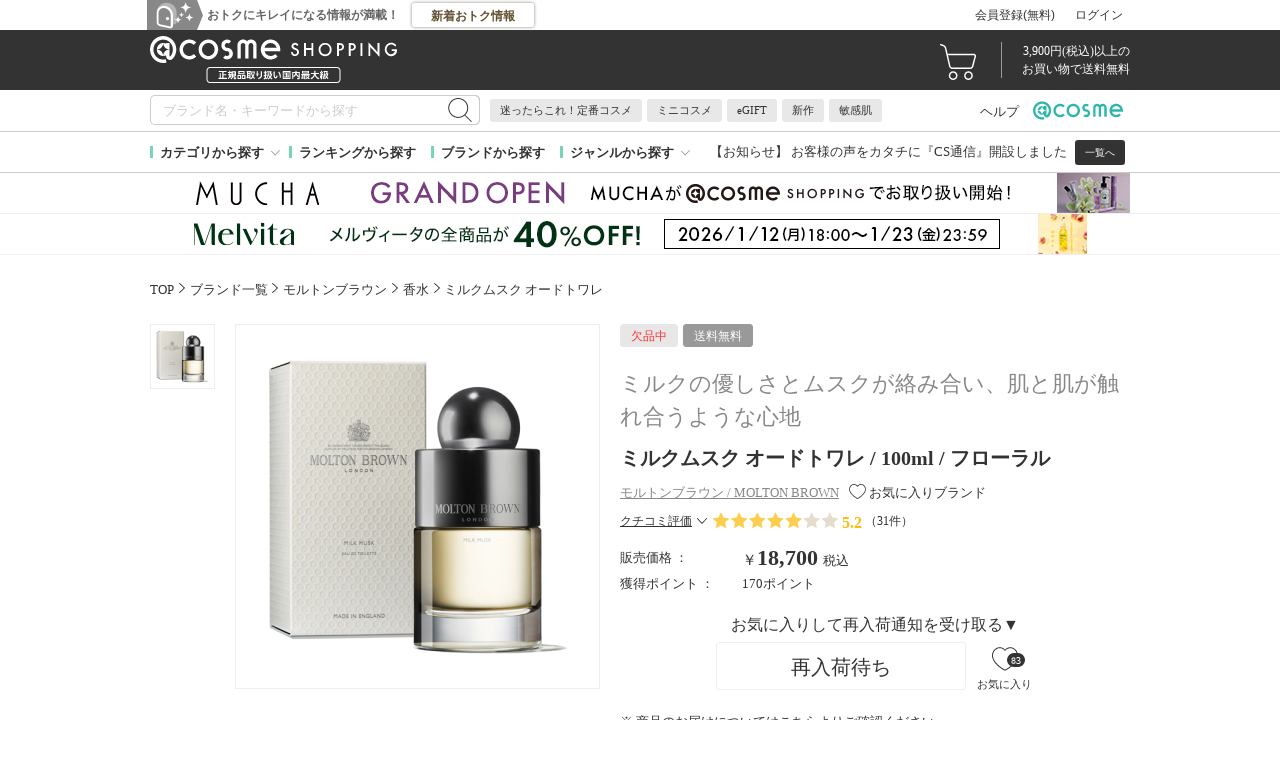

--- FILE ---
content_type: text/html; charset=UTF-8
request_url: https://www.cosme.com/products/detail.php?product_id=305051
body_size: 46351
content:
<!DOCTYPE html>
<html class="no-js" lang="ja">

<!-- Start KARTE Tag -->
<script>!function(n){var o=window[n]=function(){var n=[].slice.call(arguments);return o.x?o.x.apply(0,n):o.q.push(n)};o.q=[],o.i=Date.now(),o.allow=function(){o.o="allow"},o.deny=function(){o.o="deny"}}("krt")</script>
<script async src="https://cdn-edge.karte.io/df6a73e604ae1bfdb030bd9c4194a2bd/edge.js"></script>
<!-- End KARTE Tag -->

<script type="text/javascript" src="//static.criteo.net/js/ld/ld.js" async="true"></script>


<head>
<meta http-equiv="X-UA-Compatible" content="IE=edge">
<meta charset="UTF-8"><script type="text/javascript">(window.NREUM||(NREUM={})).init={privacy:{cookies_enabled:true},ajax:{deny_list:["bam.nr-data.net"]},feature_flags:["soft_nav"]};(window.NREUM||(NREUM={})).loader_config={xpid:"Vg8DU1JbDxAHUVZXBgkBUVY=",licenseKey:"NRJS-1e694c15599e1a4aefd",applicationID:"757518672",browserID:"757518761"};;/*! For license information please see nr-loader-spa-1.308.0.min.js.LICENSE.txt */
(()=>{var e,t,r={384:(e,t,r)=>{"use strict";r.d(t,{NT:()=>a,US:()=>u,Zm:()=>o,bQ:()=>d,dV:()=>c,pV:()=>l});var n=r(6154),i=r(1863),s=r(1910);const a={beacon:"bam.nr-data.net",errorBeacon:"bam.nr-data.net"};function o(){return n.gm.NREUM||(n.gm.NREUM={}),void 0===n.gm.newrelic&&(n.gm.newrelic=n.gm.NREUM),n.gm.NREUM}function c(){let e=o();return e.o||(e.o={ST:n.gm.setTimeout,SI:n.gm.setImmediate||n.gm.setInterval,CT:n.gm.clearTimeout,XHR:n.gm.XMLHttpRequest,REQ:n.gm.Request,EV:n.gm.Event,PR:n.gm.Promise,MO:n.gm.MutationObserver,FETCH:n.gm.fetch,WS:n.gm.WebSocket},(0,s.i)(...Object.values(e.o))),e}function d(e,t){let r=o();r.initializedAgents??={},t.initializedAt={ms:(0,i.t)(),date:new Date},r.initializedAgents[e]=t}function u(e,t){o()[e]=t}function l(){return function(){let e=o();const t=e.info||{};e.info={beacon:a.beacon,errorBeacon:a.errorBeacon,...t}}(),function(){let e=o();const t=e.init||{};e.init={...t}}(),c(),function(){let e=o();const t=e.loader_config||{};e.loader_config={...t}}(),o()}},782:(e,t,r)=>{"use strict";r.d(t,{T:()=>n});const n=r(860).K7.pageViewTiming},860:(e,t,r)=>{"use strict";r.d(t,{$J:()=>u,K7:()=>c,P3:()=>d,XX:()=>i,Yy:()=>o,df:()=>s,qY:()=>n,v4:()=>a});const n="events",i="jserrors",s="browser/blobs",a="rum",o="browser/logs",c={ajax:"ajax",genericEvents:"generic_events",jserrors:i,logging:"logging",metrics:"metrics",pageAction:"page_action",pageViewEvent:"page_view_event",pageViewTiming:"page_view_timing",sessionReplay:"session_replay",sessionTrace:"session_trace",softNav:"soft_navigations",spa:"spa"},d={[c.pageViewEvent]:1,[c.pageViewTiming]:2,[c.metrics]:3,[c.jserrors]:4,[c.spa]:5,[c.ajax]:6,[c.sessionTrace]:7,[c.softNav]:8,[c.sessionReplay]:9,[c.logging]:10,[c.genericEvents]:11},u={[c.pageViewEvent]:a,[c.pageViewTiming]:n,[c.ajax]:n,[c.spa]:n,[c.softNav]:n,[c.metrics]:i,[c.jserrors]:i,[c.sessionTrace]:s,[c.sessionReplay]:s,[c.logging]:o,[c.genericEvents]:"ins"}},944:(e,t,r)=>{"use strict";r.d(t,{R:()=>i});var n=r(3241);function i(e,t){"function"==typeof console.debug&&(console.debug("New Relic Warning: https://github.com/newrelic/newrelic-browser-agent/blob/main/docs/warning-codes.md#".concat(e),t),(0,n.W)({agentIdentifier:null,drained:null,type:"data",name:"warn",feature:"warn",data:{code:e,secondary:t}}))}},993:(e,t,r)=>{"use strict";r.d(t,{A$:()=>s,ET:()=>a,TZ:()=>o,p_:()=>i});var n=r(860);const i={ERROR:"ERROR",WARN:"WARN",INFO:"INFO",DEBUG:"DEBUG",TRACE:"TRACE"},s={OFF:0,ERROR:1,WARN:2,INFO:3,DEBUG:4,TRACE:5},a="log",o=n.K7.logging},1541:(e,t,r)=>{"use strict";r.d(t,{U:()=>i,f:()=>n});const n={MFE:"MFE",BA:"BA"};function i(e,t){if(2!==t?.harvestEndpointVersion)return{};const r=t.agentRef.runtime.appMetadata.agents[0].entityGuid;return e?{"source.id":e.id,"source.name":e.name,"source.type":e.type,"parent.id":e.parent?.id||r,"parent.type":e.parent?.type||n.BA}:{"entity.guid":r,appId:t.agentRef.info.applicationID}}},1687:(e,t,r)=>{"use strict";r.d(t,{Ak:()=>d,Ze:()=>h,x3:()=>u});var n=r(3241),i=r(7836),s=r(3606),a=r(860),o=r(2646);const c={};function d(e,t){const r={staged:!1,priority:a.P3[t]||0};l(e),c[e].get(t)||c[e].set(t,r)}function u(e,t){e&&c[e]&&(c[e].get(t)&&c[e].delete(t),p(e,t,!1),c[e].size&&f(e))}function l(e){if(!e)throw new Error("agentIdentifier required");c[e]||(c[e]=new Map)}function h(e="",t="feature",r=!1){if(l(e),!e||!c[e].get(t)||r)return p(e,t);c[e].get(t).staged=!0,f(e)}function f(e){const t=Array.from(c[e]);t.every(([e,t])=>t.staged)&&(t.sort((e,t)=>e[1].priority-t[1].priority),t.forEach(([t])=>{c[e].delete(t),p(e,t)}))}function p(e,t,r=!0){const a=e?i.ee.get(e):i.ee,c=s.i.handlers;if(!a.aborted&&a.backlog&&c){if((0,n.W)({agentIdentifier:e,type:"lifecycle",name:"drain",feature:t}),r){const e=a.backlog[t],r=c[t];if(r){for(let t=0;e&&t<e.length;++t)g(e[t],r);Object.entries(r).forEach(([e,t])=>{Object.values(t||{}).forEach(t=>{t[0]?.on&&t[0]?.context()instanceof o.y&&t[0].on(e,t[1])})})}}a.isolatedBacklog||delete c[t],a.backlog[t]=null,a.emit("drain-"+t,[])}}function g(e,t){var r=e[1];Object.values(t[r]||{}).forEach(t=>{var r=e[0];if(t[0]===r){var n=t[1],i=e[3],s=e[2];n.apply(i,s)}})}},1738:(e,t,r)=>{"use strict";r.d(t,{U:()=>f,Y:()=>h});var n=r(3241),i=r(9908),s=r(1863),a=r(944),o=r(5701),c=r(3969),d=r(8362),u=r(860),l=r(4261);function h(e,t,r,s){const h=s||r;!h||h[e]&&h[e]!==d.d.prototype[e]||(h[e]=function(){(0,i.p)(c.xV,["API/"+e+"/called"],void 0,u.K7.metrics,r.ee),(0,n.W)({agentIdentifier:r.agentIdentifier,drained:!!o.B?.[r.agentIdentifier],type:"data",name:"api",feature:l.Pl+e,data:{}});try{return t.apply(this,arguments)}catch(e){(0,a.R)(23,e)}})}function f(e,t,r,n,a){const o=e.info;null===r?delete o.jsAttributes[t]:o.jsAttributes[t]=r,(a||null===r)&&(0,i.p)(l.Pl+n,[(0,s.t)(),t,r],void 0,"session",e.ee)}},1741:(e,t,r)=>{"use strict";r.d(t,{W:()=>s});var n=r(944),i=r(4261);class s{#e(e,...t){if(this[e]!==s.prototype[e])return this[e](...t);(0,n.R)(35,e)}addPageAction(e,t){return this.#e(i.hG,e,t)}register(e){return this.#e(i.eY,e)}recordCustomEvent(e,t){return this.#e(i.fF,e,t)}setPageViewName(e,t){return this.#e(i.Fw,e,t)}setCustomAttribute(e,t,r){return this.#e(i.cD,e,t,r)}noticeError(e,t){return this.#e(i.o5,e,t)}setUserId(e,t=!1){return this.#e(i.Dl,e,t)}setApplicationVersion(e){return this.#e(i.nb,e)}setErrorHandler(e){return this.#e(i.bt,e)}addRelease(e,t){return this.#e(i.k6,e,t)}log(e,t){return this.#e(i.$9,e,t)}start(){return this.#e(i.d3)}finished(e){return this.#e(i.BL,e)}recordReplay(){return this.#e(i.CH)}pauseReplay(){return this.#e(i.Tb)}addToTrace(e){return this.#e(i.U2,e)}setCurrentRouteName(e){return this.#e(i.PA,e)}interaction(e){return this.#e(i.dT,e)}wrapLogger(e,t,r){return this.#e(i.Wb,e,t,r)}measure(e,t){return this.#e(i.V1,e,t)}consent(e){return this.#e(i.Pv,e)}}},1863:(e,t,r)=>{"use strict";function n(){return Math.floor(performance.now())}r.d(t,{t:()=>n})},1910:(e,t,r)=>{"use strict";r.d(t,{i:()=>s});var n=r(944);const i=new Map;function s(...e){return e.every(e=>{if(i.has(e))return i.get(e);const t="function"==typeof e?e.toString():"",r=t.includes("[native code]"),s=t.includes("nrWrapper");return r||s||(0,n.R)(64,e?.name||t),i.set(e,r),r})}},2555:(e,t,r)=>{"use strict";r.d(t,{D:()=>o,f:()=>a});var n=r(384),i=r(8122);const s={beacon:n.NT.beacon,errorBeacon:n.NT.errorBeacon,licenseKey:void 0,applicationID:void 0,sa:void 0,queueTime:void 0,applicationTime:void 0,ttGuid:void 0,user:void 0,account:void 0,product:void 0,extra:void 0,jsAttributes:{},userAttributes:void 0,atts:void 0,transactionName:void 0,tNamePlain:void 0};function a(e){try{return!!e.licenseKey&&!!e.errorBeacon&&!!e.applicationID}catch(e){return!1}}const o=e=>(0,i.a)(e,s)},2614:(e,t,r)=>{"use strict";r.d(t,{BB:()=>a,H3:()=>n,g:()=>d,iL:()=>c,tS:()=>o,uh:()=>i,wk:()=>s});const n="NRBA",i="SESSION",s=144e5,a=18e5,o={STARTED:"session-started",PAUSE:"session-pause",RESET:"session-reset",RESUME:"session-resume",UPDATE:"session-update"},c={SAME_TAB:"same-tab",CROSS_TAB:"cross-tab"},d={OFF:0,FULL:1,ERROR:2}},2646:(e,t,r)=>{"use strict";r.d(t,{y:()=>n});class n{constructor(e){this.contextId=e}}},2843:(e,t,r)=>{"use strict";r.d(t,{G:()=>s,u:()=>i});var n=r(3878);function i(e,t=!1,r,i){(0,n.DD)("visibilitychange",function(){if(t)return void("hidden"===document.visibilityState&&e());e(document.visibilityState)},r,i)}function s(e,t,r){(0,n.sp)("pagehide",e,t,r)}},3241:(e,t,r)=>{"use strict";r.d(t,{W:()=>s});var n=r(6154);const i="newrelic";function s(e={}){try{n.gm.dispatchEvent(new CustomEvent(i,{detail:e}))}catch(e){}}},3304:(e,t,r)=>{"use strict";r.d(t,{A:()=>s});var n=r(7836);const i=()=>{const e=new WeakSet;return(t,r)=>{if("object"==typeof r&&null!==r){if(e.has(r))return;e.add(r)}return r}};function s(e){try{return JSON.stringify(e,i())??""}catch(e){try{n.ee.emit("internal-error",[e])}catch(e){}return""}}},3333:(e,t,r)=>{"use strict";r.d(t,{$v:()=>u,TZ:()=>n,Xh:()=>c,Zp:()=>i,kd:()=>d,mq:()=>o,nf:()=>a,qN:()=>s});const n=r(860).K7.genericEvents,i=["auxclick","click","copy","keydown","paste","scrollend"],s=["focus","blur"],a=4,o=1e3,c=2e3,d=["PageAction","UserAction","BrowserPerformance"],u={RESOURCES:"experimental.resources",REGISTER:"register"}},3434:(e,t,r)=>{"use strict";r.d(t,{Jt:()=>s,YM:()=>d});var n=r(7836),i=r(5607);const s="nr@original:".concat(i.W),a=50;var o=Object.prototype.hasOwnProperty,c=!1;function d(e,t){return e||(e=n.ee),r.inPlace=function(e,t,n,i,s){n||(n="");const a="-"===n.charAt(0);for(let o=0;o<t.length;o++){const c=t[o],d=e[c];l(d)||(e[c]=r(d,a?c+n:n,i,c,s))}},r.flag=s,r;function r(t,r,n,c,d){return l(t)?t:(r||(r=""),nrWrapper[s]=t,function(e,t,r){if(Object.defineProperty&&Object.keys)try{return Object.keys(e).forEach(function(r){Object.defineProperty(t,r,{get:function(){return e[r]},set:function(t){return e[r]=t,t}})}),t}catch(e){u([e],r)}for(var n in e)o.call(e,n)&&(t[n]=e[n])}(t,nrWrapper,e),nrWrapper);function nrWrapper(){var s,o,l,h;let f;try{o=this,s=[...arguments],l="function"==typeof n?n(s,o):n||{}}catch(t){u([t,"",[s,o,c],l],e)}i(r+"start",[s,o,c],l,d);const p=performance.now();let g;try{return h=t.apply(o,s),g=performance.now(),h}catch(e){throw g=performance.now(),i(r+"err",[s,o,e],l,d),f=e,f}finally{const e=g-p,t={start:p,end:g,duration:e,isLongTask:e>=a,methodName:c,thrownError:f};t.isLongTask&&i("long-task",[t,o],l,d),i(r+"end",[s,o,h],l,d)}}}function i(r,n,i,s){if(!c||t){var a=c;c=!0;try{e.emit(r,n,i,t,s)}catch(t){u([t,r,n,i],e)}c=a}}}function u(e,t){t||(t=n.ee);try{t.emit("internal-error",e)}catch(e){}}function l(e){return!(e&&"function"==typeof e&&e.apply&&!e[s])}},3606:(e,t,r)=>{"use strict";r.d(t,{i:()=>s});var n=r(9908);s.on=a;var i=s.handlers={};function s(e,t,r,s){a(s||n.d,i,e,t,r)}function a(e,t,r,i,s){s||(s="feature"),e||(e=n.d);var a=t[s]=t[s]||{};(a[r]=a[r]||[]).push([e,i])}},3738:(e,t,r)=>{"use strict";r.d(t,{He:()=>i,Kp:()=>o,Lc:()=>d,Rz:()=>u,TZ:()=>n,bD:()=>s,d3:()=>a,jx:()=>l,sl:()=>h,uP:()=>c});const n=r(860).K7.sessionTrace,i="bstResource",s="resource",a="-start",o="-end",c="fn"+a,d="fn"+o,u="pushState",l=1e3,h=3e4},3785:(e,t,r)=>{"use strict";r.d(t,{R:()=>c,b:()=>d});var n=r(9908),i=r(1863),s=r(860),a=r(3969),o=r(993);function c(e,t,r={},c=o.p_.INFO,d=!0,u,l=(0,i.t)()){(0,n.p)(a.xV,["API/logging/".concat(c.toLowerCase(),"/called")],void 0,s.K7.metrics,e),(0,n.p)(o.ET,[l,t,r,c,d,u],void 0,s.K7.logging,e)}function d(e){return"string"==typeof e&&Object.values(o.p_).some(t=>t===e.toUpperCase().trim())}},3878:(e,t,r)=>{"use strict";function n(e,t){return{capture:e,passive:!1,signal:t}}function i(e,t,r=!1,i){window.addEventListener(e,t,n(r,i))}function s(e,t,r=!1,i){document.addEventListener(e,t,n(r,i))}r.d(t,{DD:()=>s,jT:()=>n,sp:()=>i})},3962:(e,t,r)=>{"use strict";r.d(t,{AM:()=>a,O2:()=>l,OV:()=>s,Qu:()=>h,TZ:()=>c,ih:()=>f,pP:()=>o,t1:()=>u,tC:()=>i,wD:()=>d});var n=r(860);const i=["click","keydown","submit"],s="popstate",a="api",o="initialPageLoad",c=n.K7.softNav,d=5e3,u=500,l={INITIAL_PAGE_LOAD:"",ROUTE_CHANGE:1,UNSPECIFIED:2},h={INTERACTION:1,AJAX:2,CUSTOM_END:3,CUSTOM_TRACER:4},f={IP:"in progress",PF:"pending finish",FIN:"finished",CAN:"cancelled"}},3969:(e,t,r)=>{"use strict";r.d(t,{TZ:()=>n,XG:()=>o,rs:()=>i,xV:()=>a,z_:()=>s});const n=r(860).K7.metrics,i="sm",s="cm",a="storeSupportabilityMetrics",o="storeEventMetrics"},4234:(e,t,r)=>{"use strict";r.d(t,{W:()=>s});var n=r(7836),i=r(1687);class s{constructor(e,t){this.agentIdentifier=e,this.ee=n.ee.get(e),this.featureName=t,this.blocked=!1}deregisterDrain(){(0,i.x3)(this.agentIdentifier,this.featureName)}}},4261:(e,t,r)=>{"use strict";r.d(t,{$9:()=>u,BL:()=>c,CH:()=>p,Dl:()=>R,Fw:()=>w,PA:()=>v,Pl:()=>n,Pv:()=>A,Tb:()=>h,U2:()=>a,V1:()=>E,Wb:()=>T,bt:()=>y,cD:()=>b,d3:()=>x,dT:()=>d,eY:()=>g,fF:()=>f,hG:()=>s,hw:()=>i,k6:()=>o,nb:()=>m,o5:()=>l});const n="api-",i=n+"ixn-",s="addPageAction",a="addToTrace",o="addRelease",c="finished",d="interaction",u="log",l="noticeError",h="pauseReplay",f="recordCustomEvent",p="recordReplay",g="register",m="setApplicationVersion",v="setCurrentRouteName",b="setCustomAttribute",y="setErrorHandler",w="setPageViewName",R="setUserId",x="start",T="wrapLogger",E="measure",A="consent"},5205:(e,t,r)=>{"use strict";r.d(t,{j:()=>S});var n=r(384),i=r(1741);var s=r(2555),a=r(3333);const o=e=>{if(!e||"string"!=typeof e)return!1;try{document.createDocumentFragment().querySelector(e)}catch{return!1}return!0};var c=r(2614),d=r(944),u=r(8122);const l="[data-nr-mask]",h=e=>(0,u.a)(e,(()=>{const e={feature_flags:[],experimental:{allow_registered_children:!1,resources:!1},mask_selector:"*",block_selector:"[data-nr-block]",mask_input_options:{color:!1,date:!1,"datetime-local":!1,email:!1,month:!1,number:!1,range:!1,search:!1,tel:!1,text:!1,time:!1,url:!1,week:!1,textarea:!1,select:!1,password:!0}};return{ajax:{deny_list:void 0,block_internal:!0,enabled:!0,autoStart:!0},api:{get allow_registered_children(){return e.feature_flags.includes(a.$v.REGISTER)||e.experimental.allow_registered_children},set allow_registered_children(t){e.experimental.allow_registered_children=t},duplicate_registered_data:!1},browser_consent_mode:{enabled:!1},distributed_tracing:{enabled:void 0,exclude_newrelic_header:void 0,cors_use_newrelic_header:void 0,cors_use_tracecontext_headers:void 0,allowed_origins:void 0},get feature_flags(){return e.feature_flags},set feature_flags(t){e.feature_flags=t},generic_events:{enabled:!0,autoStart:!0},harvest:{interval:30},jserrors:{enabled:!0,autoStart:!0},logging:{enabled:!0,autoStart:!0},metrics:{enabled:!0,autoStart:!0},obfuscate:void 0,page_action:{enabled:!0},page_view_event:{enabled:!0,autoStart:!0},page_view_timing:{enabled:!0,autoStart:!0},performance:{capture_marks:!1,capture_measures:!1,capture_detail:!0,resources:{get enabled(){return e.feature_flags.includes(a.$v.RESOURCES)||e.experimental.resources},set enabled(t){e.experimental.resources=t},asset_types:[],first_party_domains:[],ignore_newrelic:!0}},privacy:{cookies_enabled:!0},proxy:{assets:void 0,beacon:void 0},session:{expiresMs:c.wk,inactiveMs:c.BB},session_replay:{autoStart:!0,enabled:!1,preload:!1,sampling_rate:10,error_sampling_rate:100,collect_fonts:!1,inline_images:!1,fix_stylesheets:!0,mask_all_inputs:!0,get mask_text_selector(){return e.mask_selector},set mask_text_selector(t){o(t)?e.mask_selector="".concat(t,",").concat(l):""===t||null===t?e.mask_selector=l:(0,d.R)(5,t)},get block_class(){return"nr-block"},get ignore_class(){return"nr-ignore"},get mask_text_class(){return"nr-mask"},get block_selector(){return e.block_selector},set block_selector(t){o(t)?e.block_selector+=",".concat(t):""!==t&&(0,d.R)(6,t)},get mask_input_options(){return e.mask_input_options},set mask_input_options(t){t&&"object"==typeof t?e.mask_input_options={...t,password:!0}:(0,d.R)(7,t)}},session_trace:{enabled:!0,autoStart:!0},soft_navigations:{enabled:!0,autoStart:!0},spa:{enabled:!0,autoStart:!0},ssl:void 0,user_actions:{enabled:!0,elementAttributes:["id","className","tagName","type"]}}})());var f=r(6154),p=r(9324);let g=0;const m={buildEnv:p.F3,distMethod:p.Xs,version:p.xv,originTime:f.WN},v={consented:!1},b={appMetadata:{},get consented(){return this.session?.state?.consent||v.consented},set consented(e){v.consented=e},customTransaction:void 0,denyList:void 0,disabled:!1,harvester:void 0,isolatedBacklog:!1,isRecording:!1,loaderType:void 0,maxBytes:3e4,obfuscator:void 0,onerror:void 0,ptid:void 0,releaseIds:{},session:void 0,timeKeeper:void 0,registeredEntities:[],jsAttributesMetadata:{bytes:0},get harvestCount(){return++g}},y=e=>{const t=(0,u.a)(e,b),r=Object.keys(m).reduce((e,t)=>(e[t]={value:m[t],writable:!1,configurable:!0,enumerable:!0},e),{});return Object.defineProperties(t,r)};var w=r(5701);const R=e=>{const t=e.startsWith("http");e+="/",r.p=t?e:"https://"+e};var x=r(7836),T=r(3241);const E={accountID:void 0,trustKey:void 0,agentID:void 0,licenseKey:void 0,applicationID:void 0,xpid:void 0},A=e=>(0,u.a)(e,E),_=new Set;function S(e,t={},r,a){let{init:o,info:c,loader_config:d,runtime:u={},exposed:l=!0}=t;if(!c){const e=(0,n.pV)();o=e.init,c=e.info,d=e.loader_config}e.init=h(o||{}),e.loader_config=A(d||{}),c.jsAttributes??={},f.bv&&(c.jsAttributes.isWorker=!0),e.info=(0,s.D)(c);const p=e.init,g=[c.beacon,c.errorBeacon];_.has(e.agentIdentifier)||(p.proxy.assets&&(R(p.proxy.assets),g.push(p.proxy.assets)),p.proxy.beacon&&g.push(p.proxy.beacon),e.beacons=[...g],function(e){const t=(0,n.pV)();Object.getOwnPropertyNames(i.W.prototype).forEach(r=>{const n=i.W.prototype[r];if("function"!=typeof n||"constructor"===n)return;let s=t[r];e[r]&&!1!==e.exposed&&"micro-agent"!==e.runtime?.loaderType&&(t[r]=(...t)=>{const n=e[r](...t);return s?s(...t):n})})}(e),(0,n.US)("activatedFeatures",w.B)),u.denyList=[...p.ajax.deny_list||[],...p.ajax.block_internal?g:[]],u.ptid=e.agentIdentifier,u.loaderType=r,e.runtime=y(u),_.has(e.agentIdentifier)||(e.ee=x.ee.get(e.agentIdentifier),e.exposed=l,(0,T.W)({agentIdentifier:e.agentIdentifier,drained:!!w.B?.[e.agentIdentifier],type:"lifecycle",name:"initialize",feature:void 0,data:e.config})),_.add(e.agentIdentifier)}},5270:(e,t,r)=>{"use strict";r.d(t,{Aw:()=>a,SR:()=>s,rF:()=>o});var n=r(384),i=r(7767);function s(e){return!!(0,n.dV)().o.MO&&(0,i.V)(e)&&!0===e?.session_trace.enabled}function a(e){return!0===e?.session_replay.preload&&s(e)}function o(e,t){try{if("string"==typeof t?.type){if("password"===t.type.toLowerCase())return"*".repeat(e?.length||0);if(void 0!==t?.dataset?.nrUnmask||t?.classList?.contains("nr-unmask"))return e}}catch(e){}return"string"==typeof e?e.replace(/[\S]/g,"*"):"*".repeat(e?.length||0)}},5289:(e,t,r)=>{"use strict";r.d(t,{GG:()=>a,Qr:()=>c,sB:()=>o});var n=r(3878),i=r(6389);function s(){return"undefined"==typeof document||"complete"===document.readyState}function a(e,t){if(s())return e();const r=(0,i.J)(e),a=setInterval(()=>{s()&&(clearInterval(a),r())},500);(0,n.sp)("load",r,t)}function o(e){if(s())return e();(0,n.DD)("DOMContentLoaded",e)}function c(e){if(s())return e();(0,n.sp)("popstate",e)}},5607:(e,t,r)=>{"use strict";r.d(t,{W:()=>n});const n=(0,r(9566).bz)()},5701:(e,t,r)=>{"use strict";r.d(t,{B:()=>s,t:()=>a});var n=r(3241);const i=new Set,s={};function a(e,t){const r=t.agentIdentifier;s[r]??={},e&&"object"==typeof e&&(i.has(r)||(t.ee.emit("rumresp",[e]),s[r]=e,i.add(r),(0,n.W)({agentIdentifier:r,loaded:!0,drained:!0,type:"lifecycle",name:"load",feature:void 0,data:e})))}},6154:(e,t,r)=>{"use strict";r.d(t,{OF:()=>d,RI:()=>i,WN:()=>h,bv:()=>s,eN:()=>f,gm:()=>a,lR:()=>l,m:()=>c,mw:()=>o,sb:()=>u});var n=r(1863);const i="undefined"!=typeof window&&!!window.document,s="undefined"!=typeof WorkerGlobalScope&&("undefined"!=typeof self&&self instanceof WorkerGlobalScope&&self.navigator instanceof WorkerNavigator||"undefined"!=typeof globalThis&&globalThis instanceof WorkerGlobalScope&&globalThis.navigator instanceof WorkerNavigator),a=i?window:"undefined"!=typeof WorkerGlobalScope&&("undefined"!=typeof self&&self instanceof WorkerGlobalScope&&self||"undefined"!=typeof globalThis&&globalThis instanceof WorkerGlobalScope&&globalThis),o=Boolean("hidden"===a?.document?.visibilityState),c=""+a?.location,d=/iPad|iPhone|iPod/.test(a.navigator?.userAgent),u=d&&"undefined"==typeof SharedWorker,l=(()=>{const e=a.navigator?.userAgent?.match(/Firefox[/\s](\d+\.\d+)/);return Array.isArray(e)&&e.length>=2?+e[1]:0})(),h=Date.now()-(0,n.t)(),f=()=>"undefined"!=typeof PerformanceNavigationTiming&&a?.performance?.getEntriesByType("navigation")?.[0]?.responseStart},6344:(e,t,r)=>{"use strict";r.d(t,{BB:()=>u,Qb:()=>l,TZ:()=>i,Ug:()=>a,Vh:()=>s,_s:()=>o,bc:()=>d,yP:()=>c});var n=r(2614);const i=r(860).K7.sessionReplay,s="errorDuringReplay",a=.12,o={DomContentLoaded:0,Load:1,FullSnapshot:2,IncrementalSnapshot:3,Meta:4,Custom:5},c={[n.g.ERROR]:15e3,[n.g.FULL]:3e5,[n.g.OFF]:0},d={RESET:{message:"Session was reset",sm:"Reset"},IMPORT:{message:"Recorder failed to import",sm:"Import"},TOO_MANY:{message:"429: Too Many Requests",sm:"Too-Many"},TOO_BIG:{message:"Payload was too large",sm:"Too-Big"},CROSS_TAB:{message:"Session Entity was set to OFF on another tab",sm:"Cross-Tab"},ENTITLEMENTS:{message:"Session Replay is not allowed and will not be started",sm:"Entitlement"}},u=5e3,l={API:"api",RESUME:"resume",SWITCH_TO_FULL:"switchToFull",INITIALIZE:"initialize",PRELOAD:"preload"}},6389:(e,t,r)=>{"use strict";function n(e,t=500,r={}){const n=r?.leading||!1;let i;return(...r)=>{n&&void 0===i&&(e.apply(this,r),i=setTimeout(()=>{i=clearTimeout(i)},t)),n||(clearTimeout(i),i=setTimeout(()=>{e.apply(this,r)},t))}}function i(e){let t=!1;return(...r)=>{t||(t=!0,e.apply(this,r))}}r.d(t,{J:()=>i,s:()=>n})},6630:(e,t,r)=>{"use strict";r.d(t,{T:()=>n});const n=r(860).K7.pageViewEvent},6774:(e,t,r)=>{"use strict";r.d(t,{T:()=>n});const n=r(860).K7.jserrors},7295:(e,t,r)=>{"use strict";r.d(t,{Xv:()=>a,gX:()=>i,iW:()=>s});var n=[];function i(e){if(!e||s(e))return!1;if(0===n.length)return!0;if("*"===n[0].hostname)return!1;for(var t=0;t<n.length;t++){var r=n[t];if(r.hostname.test(e.hostname)&&r.pathname.test(e.pathname))return!1}return!0}function s(e){return void 0===e.hostname}function a(e){if(n=[],e&&e.length)for(var t=0;t<e.length;t++){let r=e[t];if(!r)continue;if("*"===r)return void(n=[{hostname:"*"}]);0===r.indexOf("http://")?r=r.substring(7):0===r.indexOf("https://")&&(r=r.substring(8));const i=r.indexOf("/");let s,a;i>0?(s=r.substring(0,i),a=r.substring(i)):(s=r,a="*");let[c]=s.split(":");n.push({hostname:o(c),pathname:o(a,!0)})}}function o(e,t=!1){const r=e.replace(/[.+?^${}()|[\]\\]/g,e=>"\\"+e).replace(/\*/g,".*?");return new RegExp((t?"^":"")+r+"$")}},7485:(e,t,r)=>{"use strict";r.d(t,{D:()=>i});var n=r(6154);function i(e){if(0===(e||"").indexOf("data:"))return{protocol:"data"};try{const t=new URL(e,location.href),r={port:t.port,hostname:t.hostname,pathname:t.pathname,search:t.search,protocol:t.protocol.slice(0,t.protocol.indexOf(":")),sameOrigin:t.protocol===n.gm?.location?.protocol&&t.host===n.gm?.location?.host};return r.port&&""!==r.port||("http:"===t.protocol&&(r.port="80"),"https:"===t.protocol&&(r.port="443")),r.pathname&&""!==r.pathname?r.pathname.startsWith("/")||(r.pathname="/".concat(r.pathname)):r.pathname="/",r}catch(e){return{}}}},7699:(e,t,r)=>{"use strict";r.d(t,{It:()=>s,KC:()=>o,No:()=>i,qh:()=>a});var n=r(860);const i=16e3,s=1e6,a="SESSION_ERROR",o={[n.K7.logging]:!0,[n.K7.genericEvents]:!1,[n.K7.jserrors]:!1,[n.K7.ajax]:!1}},7767:(e,t,r)=>{"use strict";r.d(t,{V:()=>i});var n=r(6154);const i=e=>n.RI&&!0===e?.privacy.cookies_enabled},7836:(e,t,r)=>{"use strict";r.d(t,{P:()=>o,ee:()=>c});var n=r(384),i=r(8990),s=r(2646),a=r(5607);const o="nr@context:".concat(a.W),c=function e(t,r){var n={},a={},u={},l=!1;try{l=16===r.length&&d.initializedAgents?.[r]?.runtime.isolatedBacklog}catch(e){}var h={on:p,addEventListener:p,removeEventListener:function(e,t){var r=n[e];if(!r)return;for(var i=0;i<r.length;i++)r[i]===t&&r.splice(i,1)},emit:function(e,r,n,i,s){!1!==s&&(s=!0);if(c.aborted&&!i)return;t&&s&&t.emit(e,r,n);var o=f(n);g(e).forEach(e=>{e.apply(o,r)});var d=v()[a[e]];d&&d.push([h,e,r,o]);return o},get:m,listeners:g,context:f,buffer:function(e,t){const r=v();if(t=t||"feature",h.aborted)return;Object.entries(e||{}).forEach(([e,n])=>{a[n]=t,t in r||(r[t]=[])})},abort:function(){h._aborted=!0,Object.keys(h.backlog).forEach(e=>{delete h.backlog[e]})},isBuffering:function(e){return!!v()[a[e]]},debugId:r,backlog:l?{}:t&&"object"==typeof t.backlog?t.backlog:{},isolatedBacklog:l};return Object.defineProperty(h,"aborted",{get:()=>{let e=h._aborted||!1;return e||(t&&(e=t.aborted),e)}}),h;function f(e){return e&&e instanceof s.y?e:e?(0,i.I)(e,o,()=>new s.y(o)):new s.y(o)}function p(e,t){n[e]=g(e).concat(t)}function g(e){return n[e]||[]}function m(t){return u[t]=u[t]||e(h,t)}function v(){return h.backlog}}(void 0,"globalEE"),d=(0,n.Zm)();d.ee||(d.ee=c)},8122:(e,t,r)=>{"use strict";r.d(t,{a:()=>i});var n=r(944);function i(e,t){try{if(!e||"object"!=typeof e)return(0,n.R)(3);if(!t||"object"!=typeof t)return(0,n.R)(4);const r=Object.create(Object.getPrototypeOf(t),Object.getOwnPropertyDescriptors(t)),s=0===Object.keys(r).length?e:r;for(let a in s)if(void 0!==e[a])try{if(null===e[a]){r[a]=null;continue}Array.isArray(e[a])&&Array.isArray(t[a])?r[a]=Array.from(new Set([...e[a],...t[a]])):"object"==typeof e[a]&&"object"==typeof t[a]?r[a]=i(e[a],t[a]):r[a]=e[a]}catch(e){r[a]||(0,n.R)(1,e)}return r}catch(e){(0,n.R)(2,e)}}},8139:(e,t,r)=>{"use strict";r.d(t,{u:()=>h});var n=r(7836),i=r(3434),s=r(8990),a=r(6154);const o={},c=a.gm.XMLHttpRequest,d="addEventListener",u="removeEventListener",l="nr@wrapped:".concat(n.P);function h(e){var t=function(e){return(e||n.ee).get("events")}(e);if(o[t.debugId]++)return t;o[t.debugId]=1;var r=(0,i.YM)(t,!0);function h(e){r.inPlace(e,[d,u],"-",p)}function p(e,t){return e[1]}return"getPrototypeOf"in Object&&(a.RI&&f(document,h),c&&f(c.prototype,h),f(a.gm,h)),t.on(d+"-start",function(e,t){var n=e[1];if(null!==n&&("function"==typeof n||"object"==typeof n)&&"newrelic"!==e[0]){var i=(0,s.I)(n,l,function(){var e={object:function(){if("function"!=typeof n.handleEvent)return;return n.handleEvent.apply(n,arguments)},function:n}[typeof n];return e?r(e,"fn-",null,e.name||"anonymous"):n});this.wrapped=e[1]=i}}),t.on(u+"-start",function(e){e[1]=this.wrapped||e[1]}),t}function f(e,t,...r){let n=e;for(;"object"==typeof n&&!Object.prototype.hasOwnProperty.call(n,d);)n=Object.getPrototypeOf(n);n&&t(n,...r)}},8362:(e,t,r)=>{"use strict";r.d(t,{d:()=>s});var n=r(9566),i=r(1741);class s extends i.W{agentIdentifier=(0,n.LA)(16)}},8374:(e,t,r)=>{r.nc=(()=>{try{return document?.currentScript?.nonce}catch(e){}return""})()},8990:(e,t,r)=>{"use strict";r.d(t,{I:()=>i});var n=Object.prototype.hasOwnProperty;function i(e,t,r){if(n.call(e,t))return e[t];var i=r();if(Object.defineProperty&&Object.keys)try{return Object.defineProperty(e,t,{value:i,writable:!0,enumerable:!1}),i}catch(e){}return e[t]=i,i}},9119:(e,t,r)=>{"use strict";r.d(t,{L:()=>s});var n=/([^?#]*)[^#]*(#[^?]*|$).*/,i=/([^?#]*)().*/;function s(e,t){return e?e.replace(t?n:i,"$1$2"):e}},9300:(e,t,r)=>{"use strict";r.d(t,{T:()=>n});const n=r(860).K7.ajax},9324:(e,t,r)=>{"use strict";r.d(t,{AJ:()=>a,F3:()=>i,Xs:()=>s,Yq:()=>o,xv:()=>n});const n="1.308.0",i="PROD",s="CDN",a="@newrelic/rrweb",o="1.0.1"},9566:(e,t,r)=>{"use strict";r.d(t,{LA:()=>o,ZF:()=>c,bz:()=>a,el:()=>d});var n=r(6154);const i="xxxxxxxx-xxxx-4xxx-yxxx-xxxxxxxxxxxx";function s(e,t){return e?15&e[t]:16*Math.random()|0}function a(){const e=n.gm?.crypto||n.gm?.msCrypto;let t,r=0;return e&&e.getRandomValues&&(t=e.getRandomValues(new Uint8Array(30))),i.split("").map(e=>"x"===e?s(t,r++).toString(16):"y"===e?(3&s()|8).toString(16):e).join("")}function o(e){const t=n.gm?.crypto||n.gm?.msCrypto;let r,i=0;t&&t.getRandomValues&&(r=t.getRandomValues(new Uint8Array(e)));const a=[];for(var o=0;o<e;o++)a.push(s(r,i++).toString(16));return a.join("")}function c(){return o(16)}function d(){return o(32)}},9908:(e,t,r)=>{"use strict";r.d(t,{d:()=>n,p:()=>i});var n=r(7836).ee.get("handle");function i(e,t,r,i,s){s?(s.buffer([e],i),s.emit(e,t,r)):(n.buffer([e],i),n.emit(e,t,r))}}},n={};function i(e){var t=n[e];if(void 0!==t)return t.exports;var s=n[e]={exports:{}};return r[e](s,s.exports,i),s.exports}i.m=r,i.d=(e,t)=>{for(var r in t)i.o(t,r)&&!i.o(e,r)&&Object.defineProperty(e,r,{enumerable:!0,get:t[r]})},i.f={},i.e=e=>Promise.all(Object.keys(i.f).reduce((t,r)=>(i.f[r](e,t),t),[])),i.u=e=>({212:"nr-spa-compressor",249:"nr-spa-recorder",478:"nr-spa"}[e]+"-1.308.0.min.js"),i.o=(e,t)=>Object.prototype.hasOwnProperty.call(e,t),e={},t="NRBA-1.308.0.PROD:",i.l=(r,n,s,a)=>{if(e[r])e[r].push(n);else{var o,c;if(void 0!==s)for(var d=document.getElementsByTagName("script"),u=0;u<d.length;u++){var l=d[u];if(l.getAttribute("src")==r||l.getAttribute("data-webpack")==t+s){o=l;break}}if(!o){c=!0;var h={478:"sha512-RSfSVnmHk59T/uIPbdSE0LPeqcEdF4/+XhfJdBuccH5rYMOEZDhFdtnh6X6nJk7hGpzHd9Ujhsy7lZEz/ORYCQ==",249:"sha512-ehJXhmntm85NSqW4MkhfQqmeKFulra3klDyY0OPDUE+sQ3GokHlPh1pmAzuNy//3j4ac6lzIbmXLvGQBMYmrkg==",212:"sha512-B9h4CR46ndKRgMBcK+j67uSR2RCnJfGefU+A7FrgR/k42ovXy5x/MAVFiSvFxuVeEk/pNLgvYGMp1cBSK/G6Fg=="};(o=document.createElement("script")).charset="utf-8",i.nc&&o.setAttribute("nonce",i.nc),o.setAttribute("data-webpack",t+s),o.src=r,0!==o.src.indexOf(window.location.origin+"/")&&(o.crossOrigin="anonymous"),h[a]&&(o.integrity=h[a])}e[r]=[n];var f=(t,n)=>{o.onerror=o.onload=null,clearTimeout(p);var i=e[r];if(delete e[r],o.parentNode&&o.parentNode.removeChild(o),i&&i.forEach(e=>e(n)),t)return t(n)},p=setTimeout(f.bind(null,void 0,{type:"timeout",target:o}),12e4);o.onerror=f.bind(null,o.onerror),o.onload=f.bind(null,o.onload),c&&document.head.appendChild(o)}},i.r=e=>{"undefined"!=typeof Symbol&&Symbol.toStringTag&&Object.defineProperty(e,Symbol.toStringTag,{value:"Module"}),Object.defineProperty(e,"__esModule",{value:!0})},i.p="https://js-agent.newrelic.com/",(()=>{var e={38:0,788:0};i.f.j=(t,r)=>{var n=i.o(e,t)?e[t]:void 0;if(0!==n)if(n)r.push(n[2]);else{var s=new Promise((r,i)=>n=e[t]=[r,i]);r.push(n[2]=s);var a=i.p+i.u(t),o=new Error;i.l(a,r=>{if(i.o(e,t)&&(0!==(n=e[t])&&(e[t]=void 0),n)){var s=r&&("load"===r.type?"missing":r.type),a=r&&r.target&&r.target.src;o.message="Loading chunk "+t+" failed: ("+s+": "+a+")",o.name="ChunkLoadError",o.type=s,o.request=a,n[1](o)}},"chunk-"+t,t)}};var t=(t,r)=>{var n,s,[a,o,c]=r,d=0;if(a.some(t=>0!==e[t])){for(n in o)i.o(o,n)&&(i.m[n]=o[n]);if(c)c(i)}for(t&&t(r);d<a.length;d++)s=a[d],i.o(e,s)&&e[s]&&e[s][0](),e[s]=0},r=self["webpackChunk:NRBA-1.308.0.PROD"]=self["webpackChunk:NRBA-1.308.0.PROD"]||[];r.forEach(t.bind(null,0)),r.push=t.bind(null,r.push.bind(r))})(),(()=>{"use strict";i(8374);var e=i(8362),t=i(860);const r=Object.values(t.K7);var n=i(5205);var s=i(9908),a=i(1863),o=i(4261),c=i(1738);var d=i(1687),u=i(4234),l=i(5289),h=i(6154),f=i(944),p=i(5270),g=i(7767),m=i(6389),v=i(7699);class b extends u.W{constructor(e,t){super(e.agentIdentifier,t),this.agentRef=e,this.abortHandler=void 0,this.featAggregate=void 0,this.loadedSuccessfully=void 0,this.onAggregateImported=new Promise(e=>{this.loadedSuccessfully=e}),this.deferred=Promise.resolve(),!1===e.init[this.featureName].autoStart?this.deferred=new Promise((t,r)=>{this.ee.on("manual-start-all",(0,m.J)(()=>{(0,d.Ak)(e.agentIdentifier,this.featureName),t()}))}):(0,d.Ak)(e.agentIdentifier,t)}importAggregator(e,t,r={}){if(this.featAggregate)return;const n=async()=>{let n;await this.deferred;try{if((0,g.V)(e.init)){const{setupAgentSession:t}=await i.e(478).then(i.bind(i,8766));n=t(e)}}catch(e){(0,f.R)(20,e),this.ee.emit("internal-error",[e]),(0,s.p)(v.qh,[e],void 0,this.featureName,this.ee)}try{if(!this.#t(this.featureName,n,e.init))return(0,d.Ze)(this.agentIdentifier,this.featureName),void this.loadedSuccessfully(!1);const{Aggregate:i}=await t();this.featAggregate=new i(e,r),e.runtime.harvester.initializedAggregates.push(this.featAggregate),this.loadedSuccessfully(!0)}catch(e){(0,f.R)(34,e),this.abortHandler?.(),(0,d.Ze)(this.agentIdentifier,this.featureName,!0),this.loadedSuccessfully(!1),this.ee&&this.ee.abort()}};h.RI?(0,l.GG)(()=>n(),!0):n()}#t(e,r,n){if(this.blocked)return!1;switch(e){case t.K7.sessionReplay:return(0,p.SR)(n)&&!!r;case t.K7.sessionTrace:return!!r;default:return!0}}}var y=i(6630),w=i(2614),R=i(3241);class x extends b{static featureName=y.T;constructor(e){var t;super(e,y.T),this.setupInspectionEvents(e.agentIdentifier),t=e,(0,c.Y)(o.Fw,function(e,r){"string"==typeof e&&("/"!==e.charAt(0)&&(e="/"+e),t.runtime.customTransaction=(r||"http://custom.transaction")+e,(0,s.p)(o.Pl+o.Fw,[(0,a.t)()],void 0,void 0,t.ee))},t),this.importAggregator(e,()=>i.e(478).then(i.bind(i,2467)))}setupInspectionEvents(e){const t=(t,r)=>{t&&(0,R.W)({agentIdentifier:e,timeStamp:t.timeStamp,loaded:"complete"===t.target.readyState,type:"window",name:r,data:t.target.location+""})};(0,l.sB)(e=>{t(e,"DOMContentLoaded")}),(0,l.GG)(e=>{t(e,"load")}),(0,l.Qr)(e=>{t(e,"navigate")}),this.ee.on(w.tS.UPDATE,(t,r)=>{(0,R.W)({agentIdentifier:e,type:"lifecycle",name:"session",data:r})})}}var T=i(384);class E extends e.d{constructor(e){var t;(super(),h.gm)?(this.features={},(0,T.bQ)(this.agentIdentifier,this),this.desiredFeatures=new Set(e.features||[]),this.desiredFeatures.add(x),(0,n.j)(this,e,e.loaderType||"agent"),t=this,(0,c.Y)(o.cD,function(e,r,n=!1){if("string"==typeof e){if(["string","number","boolean"].includes(typeof r)||null===r)return(0,c.U)(t,e,r,o.cD,n);(0,f.R)(40,typeof r)}else(0,f.R)(39,typeof e)},t),function(e){(0,c.Y)(o.Dl,function(t,r=!1){if("string"!=typeof t&&null!==t)return void(0,f.R)(41,typeof t);const n=e.info.jsAttributes["enduser.id"];r&&null!=n&&n!==t?(0,s.p)(o.Pl+"setUserIdAndResetSession",[t],void 0,"session",e.ee):(0,c.U)(e,"enduser.id",t,o.Dl,!0)},e)}(this),function(e){(0,c.Y)(o.nb,function(t){if("string"==typeof t||null===t)return(0,c.U)(e,"application.version",t,o.nb,!1);(0,f.R)(42,typeof t)},e)}(this),function(e){(0,c.Y)(o.d3,function(){e.ee.emit("manual-start-all")},e)}(this),function(e){(0,c.Y)(o.Pv,function(t=!0){if("boolean"==typeof t){if((0,s.p)(o.Pl+o.Pv,[t],void 0,"session",e.ee),e.runtime.consented=t,t){const t=e.features.page_view_event;t.onAggregateImported.then(e=>{const r=t.featAggregate;e&&!r.sentRum&&r.sendRum()})}}else(0,f.R)(65,typeof t)},e)}(this),this.run()):(0,f.R)(21)}get config(){return{info:this.info,init:this.init,loader_config:this.loader_config,runtime:this.runtime}}get api(){return this}run(){try{const e=function(e){const t={};return r.forEach(r=>{t[r]=!!e[r]?.enabled}),t}(this.init),n=[...this.desiredFeatures];n.sort((e,r)=>t.P3[e.featureName]-t.P3[r.featureName]),n.forEach(r=>{if(!e[r.featureName]&&r.featureName!==t.K7.pageViewEvent)return;if(r.featureName===t.K7.spa)return void(0,f.R)(67);const n=function(e){switch(e){case t.K7.ajax:return[t.K7.jserrors];case t.K7.sessionTrace:return[t.K7.ajax,t.K7.pageViewEvent];case t.K7.sessionReplay:return[t.K7.sessionTrace];case t.K7.pageViewTiming:return[t.K7.pageViewEvent];default:return[]}}(r.featureName).filter(e=>!(e in this.features));n.length>0&&(0,f.R)(36,{targetFeature:r.featureName,missingDependencies:n}),this.features[r.featureName]=new r(this)})}catch(e){(0,f.R)(22,e);for(const e in this.features)this.features[e].abortHandler?.();const t=(0,T.Zm)();delete t.initializedAgents[this.agentIdentifier]?.features,delete this.sharedAggregator;return t.ee.get(this.agentIdentifier).abort(),!1}}}var A=i(2843),_=i(782);class S extends b{static featureName=_.T;constructor(e){super(e,_.T),h.RI&&((0,A.u)(()=>(0,s.p)("docHidden",[(0,a.t)()],void 0,_.T,this.ee),!0),(0,A.G)(()=>(0,s.p)("winPagehide",[(0,a.t)()],void 0,_.T,this.ee)),this.importAggregator(e,()=>i.e(478).then(i.bind(i,9917))))}}var O=i(3969);class I extends b{static featureName=O.TZ;constructor(e){super(e,O.TZ),h.RI&&document.addEventListener("securitypolicyviolation",e=>{(0,s.p)(O.xV,["Generic/CSPViolation/Detected"],void 0,this.featureName,this.ee)}),this.importAggregator(e,()=>i.e(478).then(i.bind(i,6555)))}}var N=i(6774),P=i(3878),k=i(3304);class D{constructor(e,t,r,n,i){this.name="UncaughtError",this.message="string"==typeof e?e:(0,k.A)(e),this.sourceURL=t,this.line=r,this.column=n,this.__newrelic=i}}function C(e){return M(e)?e:new D(void 0!==e?.message?e.message:e,e?.filename||e?.sourceURL,e?.lineno||e?.line,e?.colno||e?.col,e?.__newrelic,e?.cause)}function j(e){const t="Unhandled Promise Rejection: ";if(!e?.reason)return;if(M(e.reason)){try{e.reason.message.startsWith(t)||(e.reason.message=t+e.reason.message)}catch(e){}return C(e.reason)}const r=C(e.reason);return(r.message||"").startsWith(t)||(r.message=t+r.message),r}function L(e){if(e.error instanceof SyntaxError&&!/:\d+$/.test(e.error.stack?.trim())){const t=new D(e.message,e.filename,e.lineno,e.colno,e.error.__newrelic,e.cause);return t.name=SyntaxError.name,t}return M(e.error)?e.error:C(e)}function M(e){return e instanceof Error&&!!e.stack}function H(e,r,n,i,o=(0,a.t)()){"string"==typeof e&&(e=new Error(e)),(0,s.p)("err",[e,o,!1,r,n.runtime.isRecording,void 0,i],void 0,t.K7.jserrors,n.ee),(0,s.p)("uaErr",[],void 0,t.K7.genericEvents,n.ee)}var B=i(1541),K=i(993),W=i(3785);function U(e,{customAttributes:t={},level:r=K.p_.INFO}={},n,i,s=(0,a.t)()){(0,W.R)(n.ee,e,t,r,!1,i,s)}function F(e,r,n,i,c=(0,a.t)()){(0,s.p)(o.Pl+o.hG,[c,e,r,i],void 0,t.K7.genericEvents,n.ee)}function V(e,r,n,i,c=(0,a.t)()){const{start:d,end:u,customAttributes:l}=r||{},h={customAttributes:l||{}};if("object"!=typeof h.customAttributes||"string"!=typeof e||0===e.length)return void(0,f.R)(57);const p=(e,t)=>null==e?t:"number"==typeof e?e:e instanceof PerformanceMark?e.startTime:Number.NaN;if(h.start=p(d,0),h.end=p(u,c),Number.isNaN(h.start)||Number.isNaN(h.end))(0,f.R)(57);else{if(h.duration=h.end-h.start,!(h.duration<0))return(0,s.p)(o.Pl+o.V1,[h,e,i],void 0,t.K7.genericEvents,n.ee),h;(0,f.R)(58)}}function G(e,r={},n,i,c=(0,a.t)()){(0,s.p)(o.Pl+o.fF,[c,e,r,i],void 0,t.K7.genericEvents,n.ee)}function z(e){(0,c.Y)(o.eY,function(t){return Y(e,t)},e)}function Y(e,r,n){(0,f.R)(54,"newrelic.register"),r||={},r.type=B.f.MFE,r.licenseKey||=e.info.licenseKey,r.blocked=!1,r.parent=n||{},Array.isArray(r.tags)||(r.tags=[]);const i={};r.tags.forEach(e=>{"name"!==e&&"id"!==e&&(i["source.".concat(e)]=!0)}),r.isolated??=!0;let o=()=>{};const c=e.runtime.registeredEntities;if(!r.isolated){const e=c.find(({metadata:{target:{id:e}}})=>e===r.id&&!r.isolated);if(e)return e}const d=e=>{r.blocked=!0,o=e};function u(e){return"string"==typeof e&&!!e.trim()&&e.trim().length<501||"number"==typeof e}e.init.api.allow_registered_children||d((0,m.J)(()=>(0,f.R)(55))),u(r.id)&&u(r.name)||d((0,m.J)(()=>(0,f.R)(48,r)));const l={addPageAction:(t,n={})=>g(F,[t,{...i,...n},e],r),deregister:()=>{d((0,m.J)(()=>(0,f.R)(68)))},log:(t,n={})=>g(U,[t,{...n,customAttributes:{...i,...n.customAttributes||{}}},e],r),measure:(t,n={})=>g(V,[t,{...n,customAttributes:{...i,...n.customAttributes||{}}},e],r),noticeError:(t,n={})=>g(H,[t,{...i,...n},e],r),register:(t={})=>g(Y,[e,t],l.metadata.target),recordCustomEvent:(t,n={})=>g(G,[t,{...i,...n},e],r),setApplicationVersion:e=>p("application.version",e),setCustomAttribute:(e,t)=>p(e,t),setUserId:e=>p("enduser.id",e),metadata:{customAttributes:i,target:r}},h=()=>(r.blocked&&o(),r.blocked);h()||c.push(l);const p=(e,t)=>{h()||(i[e]=t)},g=(r,n,i)=>{if(h())return;const o=(0,a.t)();(0,s.p)(O.xV,["API/register/".concat(r.name,"/called")],void 0,t.K7.metrics,e.ee);try{if(e.init.api.duplicate_registered_data&&"register"!==r.name){let e=n;if(n[1]instanceof Object){const t={"child.id":i.id,"child.type":i.type};e="customAttributes"in n[1]?[n[0],{...n[1],customAttributes:{...n[1].customAttributes,...t}},...n.slice(2)]:[n[0],{...n[1],...t},...n.slice(2)]}r(...e,void 0,o)}return r(...n,i,o)}catch(e){(0,f.R)(50,e)}};return l}class Z extends b{static featureName=N.T;constructor(e){var t;super(e,N.T),t=e,(0,c.Y)(o.o5,(e,r)=>H(e,r,t),t),function(e){(0,c.Y)(o.bt,function(t){e.runtime.onerror=t},e)}(e),function(e){let t=0;(0,c.Y)(o.k6,function(e,r){++t>10||(this.runtime.releaseIds[e.slice(-200)]=(""+r).slice(-200))},e)}(e),z(e);try{this.removeOnAbort=new AbortController}catch(e){}this.ee.on("internal-error",(t,r)=>{this.abortHandler&&(0,s.p)("ierr",[C(t),(0,a.t)(),!0,{},e.runtime.isRecording,r],void 0,this.featureName,this.ee)}),h.gm.addEventListener("unhandledrejection",t=>{this.abortHandler&&(0,s.p)("err",[j(t),(0,a.t)(),!1,{unhandledPromiseRejection:1},e.runtime.isRecording],void 0,this.featureName,this.ee)},(0,P.jT)(!1,this.removeOnAbort?.signal)),h.gm.addEventListener("error",t=>{this.abortHandler&&(0,s.p)("err",[L(t),(0,a.t)(),!1,{},e.runtime.isRecording],void 0,this.featureName,this.ee)},(0,P.jT)(!1,this.removeOnAbort?.signal)),this.abortHandler=this.#r,this.importAggregator(e,()=>i.e(478).then(i.bind(i,2176)))}#r(){this.removeOnAbort?.abort(),this.abortHandler=void 0}}var q=i(8990);let X=1;function J(e){const t=typeof e;return!e||"object"!==t&&"function"!==t?-1:e===h.gm?0:(0,q.I)(e,"nr@id",function(){return X++})}function Q(e){if("string"==typeof e&&e.length)return e.length;if("object"==typeof e){if("undefined"!=typeof ArrayBuffer&&e instanceof ArrayBuffer&&e.byteLength)return e.byteLength;if("undefined"!=typeof Blob&&e instanceof Blob&&e.size)return e.size;if(!("undefined"!=typeof FormData&&e instanceof FormData))try{return(0,k.A)(e).length}catch(e){return}}}var ee=i(8139),te=i(7836),re=i(3434);const ne={},ie=["open","send"];function se(e){var t=e||te.ee;const r=function(e){return(e||te.ee).get("xhr")}(t);if(void 0===h.gm.XMLHttpRequest)return r;if(ne[r.debugId]++)return r;ne[r.debugId]=1,(0,ee.u)(t);var n=(0,re.YM)(r),i=h.gm.XMLHttpRequest,s=h.gm.MutationObserver,a=h.gm.Promise,o=h.gm.setInterval,c="readystatechange",d=["onload","onerror","onabort","onloadstart","onloadend","onprogress","ontimeout"],u=[],l=h.gm.XMLHttpRequest=function(e){const t=new i(e),s=r.context(t);try{r.emit("new-xhr",[t],s),t.addEventListener(c,(a=s,function(){var e=this;e.readyState>3&&!a.resolved&&(a.resolved=!0,r.emit("xhr-resolved",[],e)),n.inPlace(e,d,"fn-",y)}),(0,P.jT)(!1))}catch(e){(0,f.R)(15,e);try{r.emit("internal-error",[e])}catch(e){}}var a;return t};function p(e,t){n.inPlace(t,["onreadystatechange"],"fn-",y)}if(function(e,t){for(var r in e)t[r]=e[r]}(i,l),l.prototype=i.prototype,n.inPlace(l.prototype,ie,"-xhr-",y),r.on("send-xhr-start",function(e,t){p(e,t),function(e){u.push(e),s&&(g?g.then(b):o?o(b):(m=-m,v.data=m))}(t)}),r.on("open-xhr-start",p),s){var g=a&&a.resolve();if(!o&&!a){var m=1,v=document.createTextNode(m);new s(b).observe(v,{characterData:!0})}}else t.on("fn-end",function(e){e[0]&&e[0].type===c||b()});function b(){for(var e=0;e<u.length;e++)p(0,u[e]);u.length&&(u=[])}function y(e,t){return t}return r}var ae="fetch-",oe=ae+"body-",ce=["arrayBuffer","blob","json","text","formData"],de=h.gm.Request,ue=h.gm.Response,le="prototype";const he={};function fe(e){const t=function(e){return(e||te.ee).get("fetch")}(e);if(!(de&&ue&&h.gm.fetch))return t;if(he[t.debugId]++)return t;function r(e,r,n){var i=e[r];"function"==typeof i&&(e[r]=function(){var e,r=[...arguments],s={};t.emit(n+"before-start",[r],s),s[te.P]&&s[te.P].dt&&(e=s[te.P].dt);var a=i.apply(this,r);return t.emit(n+"start",[r,e],a),a.then(function(e){return t.emit(n+"end",[null,e],a),e},function(e){throw t.emit(n+"end",[e],a),e})})}return he[t.debugId]=1,ce.forEach(e=>{r(de[le],e,oe),r(ue[le],e,oe)}),r(h.gm,"fetch",ae),t.on(ae+"end",function(e,r){var n=this;if(r){var i=r.headers.get("content-length");null!==i&&(n.rxSize=i),t.emit(ae+"done",[null,r],n)}else t.emit(ae+"done",[e],n)}),t}var pe=i(7485),ge=i(9566);class me{constructor(e){this.agentRef=e}generateTracePayload(e){const t=this.agentRef.loader_config;if(!this.shouldGenerateTrace(e)||!t)return null;var r=(t.accountID||"").toString()||null,n=(t.agentID||"").toString()||null,i=(t.trustKey||"").toString()||null;if(!r||!n)return null;var s=(0,ge.ZF)(),a=(0,ge.el)(),o=Date.now(),c={spanId:s,traceId:a,timestamp:o};return(e.sameOrigin||this.isAllowedOrigin(e)&&this.useTraceContextHeadersForCors())&&(c.traceContextParentHeader=this.generateTraceContextParentHeader(s,a),c.traceContextStateHeader=this.generateTraceContextStateHeader(s,o,r,n,i)),(e.sameOrigin&&!this.excludeNewrelicHeader()||!e.sameOrigin&&this.isAllowedOrigin(e)&&this.useNewrelicHeaderForCors())&&(c.newrelicHeader=this.generateTraceHeader(s,a,o,r,n,i)),c}generateTraceContextParentHeader(e,t){return"00-"+t+"-"+e+"-01"}generateTraceContextStateHeader(e,t,r,n,i){return i+"@nr=0-1-"+r+"-"+n+"-"+e+"----"+t}generateTraceHeader(e,t,r,n,i,s){if(!("function"==typeof h.gm?.btoa))return null;var a={v:[0,1],d:{ty:"Browser",ac:n,ap:i,id:e,tr:t,ti:r}};return s&&n!==s&&(a.d.tk=s),btoa((0,k.A)(a))}shouldGenerateTrace(e){return this.agentRef.init?.distributed_tracing?.enabled&&this.isAllowedOrigin(e)}isAllowedOrigin(e){var t=!1;const r=this.agentRef.init?.distributed_tracing;if(e.sameOrigin)t=!0;else if(r?.allowed_origins instanceof Array)for(var n=0;n<r.allowed_origins.length;n++){var i=(0,pe.D)(r.allowed_origins[n]);if(e.hostname===i.hostname&&e.protocol===i.protocol&&e.port===i.port){t=!0;break}}return t}excludeNewrelicHeader(){var e=this.agentRef.init?.distributed_tracing;return!!e&&!!e.exclude_newrelic_header}useNewrelicHeaderForCors(){var e=this.agentRef.init?.distributed_tracing;return!!e&&!1!==e.cors_use_newrelic_header}useTraceContextHeadersForCors(){var e=this.agentRef.init?.distributed_tracing;return!!e&&!!e.cors_use_tracecontext_headers}}var ve=i(9300),be=i(7295);function ye(e){return"string"==typeof e?e:e instanceof(0,T.dV)().o.REQ?e.url:h.gm?.URL&&e instanceof URL?e.href:void 0}var we=["load","error","abort","timeout"],Re=we.length,xe=(0,T.dV)().o.REQ,Te=(0,T.dV)().o.XHR;const Ee="X-NewRelic-App-Data";class Ae extends b{static featureName=ve.T;constructor(e){super(e,ve.T),this.dt=new me(e),this.handler=(e,t,r,n)=>(0,s.p)(e,t,r,n,this.ee);try{const e={xmlhttprequest:"xhr",fetch:"fetch",beacon:"beacon"};h.gm?.performance?.getEntriesByType("resource").forEach(r=>{if(r.initiatorType in e&&0!==r.responseStatus){const n={status:r.responseStatus},i={rxSize:r.transferSize,duration:Math.floor(r.duration),cbTime:0};_e(n,r.name),this.handler("xhr",[n,i,r.startTime,r.responseEnd,e[r.initiatorType]],void 0,t.K7.ajax)}})}catch(e){}fe(this.ee),se(this.ee),function(e,r,n,i){function o(e){var t=this;t.totalCbs=0,t.called=0,t.cbTime=0,t.end=T,t.ended=!1,t.xhrGuids={},t.lastSize=null,t.loadCaptureCalled=!1,t.params=this.params||{},t.metrics=this.metrics||{},t.latestLongtaskEnd=0,e.addEventListener("load",function(r){E(t,e)},(0,P.jT)(!1)),h.lR||e.addEventListener("progress",function(e){t.lastSize=e.loaded},(0,P.jT)(!1))}function c(e){this.params={method:e[0]},_e(this,e[1]),this.metrics={}}function d(t,r){e.loader_config.xpid&&this.sameOrigin&&r.setRequestHeader("X-NewRelic-ID",e.loader_config.xpid);var n=i.generateTracePayload(this.parsedOrigin);if(n){var s=!1;n.newrelicHeader&&(r.setRequestHeader("newrelic",n.newrelicHeader),s=!0),n.traceContextParentHeader&&(r.setRequestHeader("traceparent",n.traceContextParentHeader),n.traceContextStateHeader&&r.setRequestHeader("tracestate",n.traceContextStateHeader),s=!0),s&&(this.dt=n)}}function u(e,t){var n=this.metrics,i=e[0],s=this;if(n&&i){var o=Q(i);o&&(n.txSize=o)}this.startTime=(0,a.t)(),this.body=i,this.listener=function(e){try{"abort"!==e.type||s.loadCaptureCalled||(s.params.aborted=!0),("load"!==e.type||s.called===s.totalCbs&&(s.onloadCalled||"function"!=typeof t.onload)&&"function"==typeof s.end)&&s.end(t)}catch(e){try{r.emit("internal-error",[e])}catch(e){}}};for(var c=0;c<Re;c++)t.addEventListener(we[c],this.listener,(0,P.jT)(!1))}function l(e,t,r){this.cbTime+=e,t?this.onloadCalled=!0:this.called+=1,this.called!==this.totalCbs||!this.onloadCalled&&"function"==typeof r.onload||"function"!=typeof this.end||this.end(r)}function f(e,t){var r=""+J(e)+!!t;this.xhrGuids&&!this.xhrGuids[r]&&(this.xhrGuids[r]=!0,this.totalCbs+=1)}function p(e,t){var r=""+J(e)+!!t;this.xhrGuids&&this.xhrGuids[r]&&(delete this.xhrGuids[r],this.totalCbs-=1)}function g(){this.endTime=(0,a.t)()}function m(e,t){t instanceof Te&&"load"===e[0]&&r.emit("xhr-load-added",[e[1],e[2]],t)}function v(e,t){t instanceof Te&&"load"===e[0]&&r.emit("xhr-load-removed",[e[1],e[2]],t)}function b(e,t,r){t instanceof Te&&("onload"===r&&(this.onload=!0),("load"===(e[0]&&e[0].type)||this.onload)&&(this.xhrCbStart=(0,a.t)()))}function y(e,t){this.xhrCbStart&&r.emit("xhr-cb-time",[(0,a.t)()-this.xhrCbStart,this.onload,t],t)}function w(e){var t,r=e[1]||{};if("string"==typeof e[0]?0===(t=e[0]).length&&h.RI&&(t=""+h.gm.location.href):e[0]&&e[0].url?t=e[0].url:h.gm?.URL&&e[0]&&e[0]instanceof URL?t=e[0].href:"function"==typeof e[0].toString&&(t=e[0].toString()),"string"==typeof t&&0!==t.length){t&&(this.parsedOrigin=(0,pe.D)(t),this.sameOrigin=this.parsedOrigin.sameOrigin);var n=i.generateTracePayload(this.parsedOrigin);if(n&&(n.newrelicHeader||n.traceContextParentHeader))if(e[0]&&e[0].headers)o(e[0].headers,n)&&(this.dt=n);else{var s={};for(var a in r)s[a]=r[a];s.headers=new Headers(r.headers||{}),o(s.headers,n)&&(this.dt=n),e.length>1?e[1]=s:e.push(s)}}function o(e,t){var r=!1;return t.newrelicHeader&&(e.set("newrelic",t.newrelicHeader),r=!0),t.traceContextParentHeader&&(e.set("traceparent",t.traceContextParentHeader),t.traceContextStateHeader&&e.set("tracestate",t.traceContextStateHeader),r=!0),r}}function R(e,t){this.params={},this.metrics={},this.startTime=(0,a.t)(),this.dt=t,e.length>=1&&(this.target=e[0]),e.length>=2&&(this.opts=e[1]);var r=this.opts||{},n=this.target;_e(this,ye(n));var i=(""+(n&&n instanceof xe&&n.method||r.method||"GET")).toUpperCase();this.params.method=i,this.body=r.body,this.txSize=Q(r.body)||0}function x(e,r){if(this.endTime=(0,a.t)(),this.params||(this.params={}),(0,be.iW)(this.params))return;let i;this.params.status=r?r.status:0,"string"==typeof this.rxSize&&this.rxSize.length>0&&(i=+this.rxSize);const s={txSize:this.txSize,rxSize:i,duration:(0,a.t)()-this.startTime};n("xhr",[this.params,s,this.startTime,this.endTime,"fetch"],this,t.K7.ajax)}function T(e){const r=this.params,i=this.metrics;if(!this.ended){this.ended=!0;for(let t=0;t<Re;t++)e.removeEventListener(we[t],this.listener,!1);r.aborted||(0,be.iW)(r)||(i.duration=(0,a.t)()-this.startTime,this.loadCaptureCalled||4!==e.readyState?null==r.status&&(r.status=0):E(this,e),i.cbTime=this.cbTime,n("xhr",[r,i,this.startTime,this.endTime,"xhr"],this,t.K7.ajax))}}function E(e,n){e.params.status=n.status;var i=function(e,t){var r=e.responseType;return"json"===r&&null!==t?t:"arraybuffer"===r||"blob"===r||"json"===r?Q(e.response):"text"===r||""===r||void 0===r?Q(e.responseText):void 0}(n,e.lastSize);if(i&&(e.metrics.rxSize=i),e.sameOrigin&&n.getAllResponseHeaders().indexOf(Ee)>=0){var a=n.getResponseHeader(Ee);a&&((0,s.p)(O.rs,["Ajax/CrossApplicationTracing/Header/Seen"],void 0,t.K7.metrics,r),e.params.cat=a.split(", ").pop())}e.loadCaptureCalled=!0}r.on("new-xhr",o),r.on("open-xhr-start",c),r.on("open-xhr-end",d),r.on("send-xhr-start",u),r.on("xhr-cb-time",l),r.on("xhr-load-added",f),r.on("xhr-load-removed",p),r.on("xhr-resolved",g),r.on("addEventListener-end",m),r.on("removeEventListener-end",v),r.on("fn-end",y),r.on("fetch-before-start",w),r.on("fetch-start",R),r.on("fn-start",b),r.on("fetch-done",x)}(e,this.ee,this.handler,this.dt),this.importAggregator(e,()=>i.e(478).then(i.bind(i,3845)))}}function _e(e,t){var r=(0,pe.D)(t),n=e.params||e;n.hostname=r.hostname,n.port=r.port,n.protocol=r.protocol,n.host=r.hostname+":"+r.port,n.pathname=r.pathname,e.parsedOrigin=r,e.sameOrigin=r.sameOrigin}const Se={},Oe=["pushState","replaceState"];function Ie(e){const t=function(e){return(e||te.ee).get("history")}(e);return!h.RI||Se[t.debugId]++||(Se[t.debugId]=1,(0,re.YM)(t).inPlace(window.history,Oe,"-")),t}var Ne=i(3738);function Pe(e){(0,c.Y)(o.BL,function(r=Date.now()){const n=r-h.WN;n<0&&(0,f.R)(62,r),(0,s.p)(O.XG,[o.BL,{time:n}],void 0,t.K7.metrics,e.ee),e.addToTrace({name:o.BL,start:r,origin:"nr"}),(0,s.p)(o.Pl+o.hG,[n,o.BL],void 0,t.K7.genericEvents,e.ee)},e)}const{He:ke,bD:De,d3:Ce,Kp:je,TZ:Le,Lc:Me,uP:He,Rz:Be}=Ne;class Ke extends b{static featureName=Le;constructor(e){var r;super(e,Le),r=e,(0,c.Y)(o.U2,function(e){if(!(e&&"object"==typeof e&&e.name&&e.start))return;const n={n:e.name,s:e.start-h.WN,e:(e.end||e.start)-h.WN,o:e.origin||"",t:"api"};n.s<0||n.e<0||n.e<n.s?(0,f.R)(61,{start:n.s,end:n.e}):(0,s.p)("bstApi",[n],void 0,t.K7.sessionTrace,r.ee)},r),Pe(e);if(!(0,g.V)(e.init))return void this.deregisterDrain();const n=this.ee;let d;Ie(n),this.eventsEE=(0,ee.u)(n),this.eventsEE.on(He,function(e,t){this.bstStart=(0,a.t)()}),this.eventsEE.on(Me,function(e,r){(0,s.p)("bst",[e[0],r,this.bstStart,(0,a.t)()],void 0,t.K7.sessionTrace,n)}),n.on(Be+Ce,function(e){this.time=(0,a.t)(),this.startPath=location.pathname+location.hash}),n.on(Be+je,function(e){(0,s.p)("bstHist",[location.pathname+location.hash,this.startPath,this.time],void 0,t.K7.sessionTrace,n)});try{d=new PerformanceObserver(e=>{const r=e.getEntries();(0,s.p)(ke,[r],void 0,t.K7.sessionTrace,n)}),d.observe({type:De,buffered:!0})}catch(e){}this.importAggregator(e,()=>i.e(478).then(i.bind(i,6974)),{resourceObserver:d})}}var We=i(6344);class Ue extends b{static featureName=We.TZ;#n;recorder;constructor(e){var r;let n;super(e,We.TZ),r=e,(0,c.Y)(o.CH,function(){(0,s.p)(o.CH,[],void 0,t.K7.sessionReplay,r.ee)},r),function(e){(0,c.Y)(o.Tb,function(){(0,s.p)(o.Tb,[],void 0,t.K7.sessionReplay,e.ee)},e)}(e);try{n=JSON.parse(localStorage.getItem("".concat(w.H3,"_").concat(w.uh)))}catch(e){}(0,p.SR)(e.init)&&this.ee.on(o.CH,()=>this.#i()),this.#s(n)&&this.importRecorder().then(e=>{e.startRecording(We.Qb.PRELOAD,n?.sessionReplayMode)}),this.importAggregator(this.agentRef,()=>i.e(478).then(i.bind(i,6167)),this),this.ee.on("err",e=>{this.blocked||this.agentRef.runtime.isRecording&&(this.errorNoticed=!0,(0,s.p)(We.Vh,[e],void 0,this.featureName,this.ee))})}#s(e){return e&&(e.sessionReplayMode===w.g.FULL||e.sessionReplayMode===w.g.ERROR)||(0,p.Aw)(this.agentRef.init)}importRecorder(){return this.recorder?Promise.resolve(this.recorder):(this.#n??=Promise.all([i.e(478),i.e(249)]).then(i.bind(i,4866)).then(({Recorder:e})=>(this.recorder=new e(this),this.recorder)).catch(e=>{throw this.ee.emit("internal-error",[e]),this.blocked=!0,e}),this.#n)}#i(){this.blocked||(this.featAggregate?this.featAggregate.mode!==w.g.FULL&&this.featAggregate.initializeRecording(w.g.FULL,!0,We.Qb.API):this.importRecorder().then(()=>{this.recorder.startRecording(We.Qb.API,w.g.FULL)}))}}var Fe=i(3962);class Ve extends b{static featureName=Fe.TZ;constructor(e){if(super(e,Fe.TZ),function(e){const r=e.ee.get("tracer");function n(){}(0,c.Y)(o.dT,function(e){return(new n).get("object"==typeof e?e:{})},e);const i=n.prototype={createTracer:function(n,i){var o={},c=this,d="function"==typeof i;return(0,s.p)(O.xV,["API/createTracer/called"],void 0,t.K7.metrics,e.ee),function(){if(r.emit((d?"":"no-")+"fn-start",[(0,a.t)(),c,d],o),d)try{return i.apply(this,arguments)}catch(e){const t="string"==typeof e?new Error(e):e;throw r.emit("fn-err",[arguments,this,t],o),t}finally{r.emit("fn-end",[(0,a.t)()],o)}}}};["actionText","setName","setAttribute","save","ignore","onEnd","getContext","end","get"].forEach(r=>{c.Y.apply(this,[r,function(){return(0,s.p)(o.hw+r,[performance.now(),...arguments],this,t.K7.softNav,e.ee),this},e,i])}),(0,c.Y)(o.PA,function(){(0,s.p)(o.hw+"routeName",[performance.now(),...arguments],void 0,t.K7.softNav,e.ee)},e)}(e),!h.RI||!(0,T.dV)().o.MO)return;const r=Ie(this.ee);try{this.removeOnAbort=new AbortController}catch(e){}Fe.tC.forEach(e=>{(0,P.sp)(e,e=>{l(e)},!0,this.removeOnAbort?.signal)});const n=()=>(0,s.p)("newURL",[(0,a.t)(),""+window.location],void 0,this.featureName,this.ee);r.on("pushState-end",n),r.on("replaceState-end",n),(0,P.sp)(Fe.OV,e=>{l(e),(0,s.p)("newURL",[e.timeStamp,""+window.location],void 0,this.featureName,this.ee)},!0,this.removeOnAbort?.signal);let d=!1;const u=new((0,T.dV)().o.MO)((e,t)=>{d||(d=!0,requestAnimationFrame(()=>{(0,s.p)("newDom",[(0,a.t)()],void 0,this.featureName,this.ee),d=!1}))}),l=(0,m.s)(e=>{"loading"!==document.readyState&&((0,s.p)("newUIEvent",[e],void 0,this.featureName,this.ee),u.observe(document.body,{attributes:!0,childList:!0,subtree:!0,characterData:!0}))},100,{leading:!0});this.abortHandler=function(){this.removeOnAbort?.abort(),u.disconnect(),this.abortHandler=void 0},this.importAggregator(e,()=>i.e(478).then(i.bind(i,4393)),{domObserver:u})}}var Ge=i(3333),ze=i(9119);const Ye={},Ze=new Set;function qe(e){return"string"==typeof e?{type:"string",size:(new TextEncoder).encode(e).length}:e instanceof ArrayBuffer?{type:"ArrayBuffer",size:e.byteLength}:e instanceof Blob?{type:"Blob",size:e.size}:e instanceof DataView?{type:"DataView",size:e.byteLength}:ArrayBuffer.isView(e)?{type:"TypedArray",size:e.byteLength}:{type:"unknown",size:0}}class Xe{constructor(e,t){this.timestamp=(0,a.t)(),this.currentUrl=(0,ze.L)(window.location.href),this.socketId=(0,ge.LA)(8),this.requestedUrl=(0,ze.L)(e),this.requestedProtocols=Array.isArray(t)?t.join(","):t||"",this.openedAt=void 0,this.protocol=void 0,this.extensions=void 0,this.binaryType=void 0,this.messageOrigin=void 0,this.messageCount=0,this.messageBytes=0,this.messageBytesMin=0,this.messageBytesMax=0,this.messageTypes=void 0,this.sendCount=0,this.sendBytes=0,this.sendBytesMin=0,this.sendBytesMax=0,this.sendTypes=void 0,this.closedAt=void 0,this.closeCode=void 0,this.closeReason="unknown",this.closeWasClean=void 0,this.connectedDuration=0,this.hasErrors=void 0}}class $e extends b{static featureName=Ge.TZ;constructor(e){super(e,Ge.TZ);const r=e.init.feature_flags.includes("websockets"),n=[e.init.page_action.enabled,e.init.performance.capture_marks,e.init.performance.capture_measures,e.init.performance.resources.enabled,e.init.user_actions.enabled,r];var d;let u,l;if(d=e,(0,c.Y)(o.hG,(e,t)=>F(e,t,d),d),function(e){(0,c.Y)(o.fF,(t,r)=>G(t,r,e),e)}(e),Pe(e),z(e),function(e){(0,c.Y)(o.V1,(t,r)=>V(t,r,e),e)}(e),r&&(l=function(e){if(!(0,T.dV)().o.WS)return e;const t=e.get("websockets");if(Ye[t.debugId]++)return t;Ye[t.debugId]=1,(0,A.G)(()=>{const e=(0,a.t)();Ze.forEach(r=>{r.nrData.closedAt=e,r.nrData.closeCode=1001,r.nrData.closeReason="Page navigating away",r.nrData.closeWasClean=!1,r.nrData.openedAt&&(r.nrData.connectedDuration=e-r.nrData.openedAt),t.emit("ws",[r.nrData],r)})});class r extends WebSocket{static name="WebSocket";static toString(){return"function WebSocket() { [native code] }"}toString(){return"[object WebSocket]"}get[Symbol.toStringTag](){return r.name}#a(e){(e.__newrelic??={}).socketId=this.nrData.socketId,this.nrData.hasErrors??=!0}constructor(...e){super(...e),this.nrData=new Xe(e[0],e[1]),this.addEventListener("open",()=>{this.nrData.openedAt=(0,a.t)(),["protocol","extensions","binaryType"].forEach(e=>{this.nrData[e]=this[e]}),Ze.add(this)}),this.addEventListener("message",e=>{const{type:t,size:r}=qe(e.data);this.nrData.messageOrigin??=(0,ze.L)(e.origin),this.nrData.messageCount++,this.nrData.messageBytes+=r,this.nrData.messageBytesMin=Math.min(this.nrData.messageBytesMin||1/0,r),this.nrData.messageBytesMax=Math.max(this.nrData.messageBytesMax,r),(this.nrData.messageTypes??"").includes(t)||(this.nrData.messageTypes=this.nrData.messageTypes?"".concat(this.nrData.messageTypes,",").concat(t):t)}),this.addEventListener("close",e=>{this.nrData.closedAt=(0,a.t)(),this.nrData.closeCode=e.code,e.reason&&(this.nrData.closeReason=e.reason),this.nrData.closeWasClean=e.wasClean,this.nrData.connectedDuration=this.nrData.closedAt-this.nrData.openedAt,Ze.delete(this),t.emit("ws",[this.nrData],this)})}addEventListener(e,t,...r){const n=this,i="function"==typeof t?function(...e){try{return t.apply(this,e)}catch(e){throw n.#a(e),e}}:t?.handleEvent?{handleEvent:function(...e){try{return t.handleEvent.apply(t,e)}catch(e){throw n.#a(e),e}}}:t;return super.addEventListener(e,i,...r)}send(e){if(this.readyState===WebSocket.OPEN){const{type:t,size:r}=qe(e);this.nrData.sendCount++,this.nrData.sendBytes+=r,this.nrData.sendBytesMin=Math.min(this.nrData.sendBytesMin||1/0,r),this.nrData.sendBytesMax=Math.max(this.nrData.sendBytesMax,r),(this.nrData.sendTypes??"").includes(t)||(this.nrData.sendTypes=this.nrData.sendTypes?"".concat(this.nrData.sendTypes,",").concat(t):t)}try{return super.send(e)}catch(e){throw this.#a(e),e}}close(...e){try{super.close(...e)}catch(e){throw this.#a(e),e}}}return h.gm.WebSocket=r,t}(this.ee)),h.RI){if(fe(this.ee),se(this.ee),u=Ie(this.ee),e.init.user_actions.enabled){function f(t){const r=(0,pe.D)(t);return e.beacons.includes(r.hostname+":"+r.port)}function p(){u.emit("navChange")}Ge.Zp.forEach(e=>(0,P.sp)(e,e=>(0,s.p)("ua",[e],void 0,this.featureName,this.ee),!0)),Ge.qN.forEach(e=>{const t=(0,m.s)(e=>{(0,s.p)("ua",[e],void 0,this.featureName,this.ee)},500,{leading:!0});(0,P.sp)(e,t)}),h.gm.addEventListener("error",()=>{(0,s.p)("uaErr",[],void 0,t.K7.genericEvents,this.ee)},(0,P.jT)(!1,this.removeOnAbort?.signal)),this.ee.on("open-xhr-start",(e,r)=>{f(e[1])||r.addEventListener("readystatechange",()=>{2===r.readyState&&(0,s.p)("uaXhr",[],void 0,t.K7.genericEvents,this.ee)})}),this.ee.on("fetch-start",e=>{e.length>=1&&!f(ye(e[0]))&&(0,s.p)("uaXhr",[],void 0,t.K7.genericEvents,this.ee)}),u.on("pushState-end",p),u.on("replaceState-end",p),window.addEventListener("hashchange",p,(0,P.jT)(!0,this.removeOnAbort?.signal)),window.addEventListener("popstate",p,(0,P.jT)(!0,this.removeOnAbort?.signal))}if(e.init.performance.resources.enabled&&h.gm.PerformanceObserver?.supportedEntryTypes.includes("resource")){new PerformanceObserver(e=>{e.getEntries().forEach(e=>{(0,s.p)("browserPerformance.resource",[e],void 0,this.featureName,this.ee)})}).observe({type:"resource",buffered:!0})}}r&&l.on("ws",e=>{(0,s.p)("ws-complete",[e],void 0,this.featureName,this.ee)});try{this.removeOnAbort=new AbortController}catch(g){}this.abortHandler=()=>{this.removeOnAbort?.abort(),this.abortHandler=void 0},n.some(e=>e)?this.importAggregator(e,()=>i.e(478).then(i.bind(i,8019))):this.deregisterDrain()}}var Je=i(2646);const Qe=new Map;function et(e,t,r,n,i=!0){if("object"!=typeof t||!t||"string"!=typeof r||!r||"function"!=typeof t[r])return(0,f.R)(29);const s=function(e){return(e||te.ee).get("logger")}(e),a=(0,re.YM)(s),o=new Je.y(te.P);o.level=n.level,o.customAttributes=n.customAttributes,o.autoCaptured=i;const c=t[r]?.[re.Jt]||t[r];return Qe.set(c,o),a.inPlace(t,[r],"wrap-logger-",()=>Qe.get(c)),s}var tt=i(1910);class rt extends b{static featureName=K.TZ;constructor(e){var t;super(e,K.TZ),t=e,(0,c.Y)(o.$9,(e,r)=>U(e,r,t),t),function(e){(0,c.Y)(o.Wb,(t,r,{customAttributes:n={},level:i=K.p_.INFO}={})=>{et(e.ee,t,r,{customAttributes:n,level:i},!1)},e)}(e),z(e);const r=this.ee;["log","error","warn","info","debug","trace"].forEach(e=>{(0,tt.i)(h.gm.console[e]),et(r,h.gm.console,e,{level:"log"===e?"info":e})}),this.ee.on("wrap-logger-end",function([e]){const{level:t,customAttributes:n,autoCaptured:i}=this;(0,W.R)(r,e,n,t,i)}),this.importAggregator(e,()=>i.e(478).then(i.bind(i,5288)))}}new E({features:[Ae,x,S,Ke,Ue,I,Z,$e,rt,Ve],loaderType:"spa"})})()})();</script>
<script>
window.isCosmeApp = false;
window.dataLayer = window.dataLayer || [];
dataLayer.push({
   'page_shopping_brand_id': '2219',
   'page_shopping_product_id': '305051'
});
</script>
<!-- Google Tag Manager -->
<script>
  (function(w,d,s,l,i){w[l]=w[l]||[];w[l].push({'gtm.start':
    new Date().getTime(),event:'gtm.js'});var f=d.getElementsByTagName(s)[0],
    j=d.createElement(s),dl=l!='dataLayer'?'&l='+l:'';j.async=true;j.src=
    'https://www.googletagmanager.com/gtm.js?id='+i+dl;f.parentNode.insertBefore(j,f);
    })(window,document,'script','dataLayer','GTM-M3KXQCX');
</script>
<!-- End Google Tag Manager --><meta name="keywords" content="ミルクムスク オードトワレ / 100ml / フローラル,モルトンブラウン / MOLTON BROWN,化粧品,通販,@cosme,アットコスメ">
<meta name="description" content="モルトンブラウン / MOLTON BROWNの香水, 香水・ヘアフレグランス「ミルクムスク オードトワレ / 100ml / フローラル」を購入できる@cosme公式通販サイト@cosme SHOPPINGです。@cosme（アットコスメ）の人気やクチコミを参考に、安心してお買い物して頂けます。">
<link rel="canonical" href="https://www.cosme.com/products/detail.php?product_id=305051">

<meta property="og:title" content="ミルクムスク オードトワレ / モルトンブラウン(香水, 香水・ヘアフレグランス)の通販 - アットコスメ公式通販【アットコスメショッピング】" />
<meta property="og:image" content="https://www.cosme.com/upload/save_image/product//00/30/50/50/305050_1.jpg?12011536" />
<meta property="og:url" content="https://www.cosme.com/products/detail.php?product_id=305051" />
<meta property="og:description" content="モルトンブラウン / MOLTON BROWNの香水, 香水・ヘアフレグランス「ミルクムスク オードトワレ / 100ml / フローラル」を購入できる@cosme公式通販サイト@cosme SHOPPINGです。@cosme（アットコスメ）の人気やクチコミを参考に、安心してお買い物して頂けます。" />
<meta property="og:site_name" content="@cosme SHOPPING（アットコスメショッピング）" />
<meta property="og:type" content="website" />


<meta name="twitter:site" content="@atcosmenet">
<meta name="twitter:creator" content="@atcosmenet">
<meta name="twitter:domain" content="www.cosme.com">
<meta name="twitter:card" content="summary">
<meta name="twitter:title" content="モルトンブラウン / MOLTON BROWN/ミルクムスク オードトワレ">
<meta name="twitter:description" content="ミルクの優しさとムスクが絡み合い、肌と肌が触れ合うような心地">
<meta name="twitter:image" content="https://www.cosme.com/upload/save_image/product/00/30/50/50/305050_1_360.jpg?12011536">
<meta name="twitter:image:alt" content="モルトンブラウン / MOLTON BROWN/ミルクムスク オードトワレ">

<meta name="iax-browser-type" content="pc">

<title>ミルクムスク オードトワレ / モルトンブラウン(香水, 香水・ヘアフレグランス)の通販 - アットコスメ公式通販【アットコスメショッピング】</title>


<link rel="apple-touch-icon-precomposed" href="/img/apple-touch-icon.png">
<link href="/favicon.ico" type="image/x-icon" rel="icon">
<link href="/favicon.ico" type="image/x-icon" rel="shortcut icon">

<link rel="stylesheet" href="/css/pc/common.css?date=1768829391" media="screen, print">
<script type="text/javascript" src="/js/lib/jquery-1.8.3.min.js?date=1768829391"></script>
<script type="text/javascript" src="/js/lib/jquery-easing.js?date=1768829391"></script>
<script type="text/javascript" src="/js/lib/lozad.min.js?date=1768829391"></script>
<script type="text/javascript" src="/js/pc/common.js?date=1768829391"></script>
<script type="text/javascript" src="/js/pc/sc_common.js?date=1768829391"></script>
<script type="text/javascript" src="/src/naviplus_brand_link/naviplus_brand_link.js?date=1768829391"></script>
<link rel="stylesheet" href="/builds/css/pc/product.css?date=1768829391" media="screen, print">
<link rel="stylesheet" href="/builds/css/pc/product_buyer.css?date=1768829391" media="screen, print">


<script type="text/javascript" src="/js/pc/product.js?date=1768829391"></script>
<script type="text/javascript" src="/js/favorite.js?date=1768829391"></script>
<script type="text/javascript" src="/js/pc/cart_modal.js?date=1768829391"></script>
<script type="text/javascript" src="//r2.snva.jp/javascripts/reco/2/sna.js?k=Mvn9wcTdT6itt"></script>
<script>

var login = 'No';
var member_id = 'None';
var premium = 'No';

</script>
<script src="https://tracking.cosme.net/js/v1.0.0/iax.js"></script>
</head>
<body>
<!-- Google Tag Manager (noscript) -->
<noscript>
  <iframe src="https://www.googletagmanager.com/ns.html?id=GTM-M3KXQCX"
    height="0" width="0" style="display:none;visibility:hidden"></iframe>
</noscript>
<!-- End Google Tag Manager (noscript) -->
<div class="svg" data-src="/svg/pc/icon-pc.svg"></div>
<div itemscope itemtype="http://schema.org/Product" id="product-detail" class="cmn-page">

<!-- ======================== Header =================================== -->

<script type="text/javascript" src="/js/general/pc/cmn-pf-nav.js"></script>
<div id="cmn-header">
<div id="cmn-header-inr" class="clearfix">
<input id="cmn-pf-nav-dmn" type="hidden" value="www.cosme.com" />
<div class="idt-info clearfix">
<a href="https://point.cosme.net/" target="_blank" id="cmn-pf-nav-tagline"><p class="lead">おトクにキレイになる情報が満載！</p></a>
<div class="new-arrival">
<a rel="nofollow" href="javascript:void(0)" id="cmn-header-latest-information">新着おトク情報<span id="cmn-pf-nav-camp-cnt"></span></a>
<div class="info">
<div class="inr">
<ul id="cmn-pf-nav-campaign">
<li class="cmn-pf-nav-camp-list" id="cmn-pf-nav-camp-list-1">
<a href="https://point.cosme.net/challengerally" target="_blank" id="a-cmn-header-camp-list-1"><img src="//cache-cdn.cosme.net/media/common_headers/8466520.png" width="55" height="30" alt="">【ためるチャレンジ】ボーナスコインGET<span id="cmn-pf-nav-camp-list-1-new" style="display: none;">N</span></a>
<input id="cmn-pf-nav-camp-list-1-at" type="hidden" value="1667865600" >
<input id="cmn-pf-nav-camp-list-1-unique" type="hidden" value="2680" >
</li>
<li class="cmn-pf-nav-camp-list" id="cmn-pf-nav-camp-list-2">
<a href="https://point.cosme.net/tameru/stamp?navi-point" target="_blank" id="a-cmn-header-camp-list-2"><img src="//cache-cdn.cosme.net/media/common_headers/8466524.png" width="55" height="30" alt="">【スタンプカード】毎日押して大量コイン☆<span id="cmn-pf-nav-camp-list-2-new" style="display: none;">N</span></a>
<input id="cmn-pf-nav-camp-list-2-at" type="hidden" value="1598929200" >
<input id="cmn-pf-nav-camp-list-2-unique" type="hidden" value="2681" >
</li>
<li class="cmn-pf-nav-camp-list" id="cmn-pf-nav-camp-list-3">
<a href="https://point.cosme.net/tsukau/present?navi-point" target="_blank" id="a-cmn-header-camp-list-3"><img src="//cache-cdn.cosme.net/media/common_headers/8466529.png" width="55" height="30" alt="">【プレゼント】コインが当たる！<span id="cmn-pf-nav-camp-list-3-new" style="display: none;">N</span></a>
<input id="cmn-pf-nav-camp-list-3-at" type="hidden" value="1598929200" >
<input id="cmn-pf-nav-camp-list-3-unique" type="hidden" value="2682" >
</li>
<li class="cmn-pf-nav-camp-list" id="cmn-pf-nav-camp-list-4">
<a href="https://www.cosme.net/matome/I0019610/" target="_blank" id="a-cmn-header-camp-list-4"><img src="//cache-cdn.cosme.net/media/common_headers/5219121.png" width="55" height="30" alt="">ポイントをお得に活用しよう！<span id="cmn-pf-nav-camp-list-4-new" style="display: none;">N</span></a>
<input id="cmn-pf-nav-camp-list-4-at" type="hidden" value="1450623600" >
<input id="cmn-pf-nav-camp-list-4-unique" type="hidden" value="1598" >
</li>
</ul>
</div>
<!-- /info --></div>
<!-- /new-arrival --></div>

<!-- /idt-info --></div>

<div class="usr-auth">
<ul>
<li><a href="https://www.cosme.com/entry/index.php">会員登録(無料)</a></li>
<li><a href="https://www.cosme.com/mypage/login.php">ログイン</a></li>
</ul>
<!-- /usr-auth --></div>

<!-- /cmn-header-inr --></div>
<!-- /cmn-header --></div>
<div id="header" role="banner">
<div class="header-primary">
<div class="header-primary__inr">
<div class="header-primary__disp">
    
        <p class="header-logo">
        <a href="https://www.cosme.com/">
                <img src="/svg/pc/logo-pc-trust.svg" alt="@cosme SHOPPING 正規品取り扱い国内最大級">
            </a>
        </p>
    

<div class="header-wrap-utility-btn-list">
<ul class="header-utility-btn-list">


<li class="wrap-icon-header-cart">
    <form id="goToCart" action="https://payment.cosme.net/cart/wlt/525f7bad32b9b0f98d0a1bd45cf27d4c" method="get" style="display: none;"></form>
  <a href="javascript:void(0);" onclick="document.getElementById('goToCart').submit(); return false;" rel="nofollow">
        <svg class="icon-header-cart">
      <use xlink:href="#icon-cart" />
    </svg>
  </a>
</li>
<li class="wrap-shippingfree">
<div class="shippingfree-text">3,900円(税込)以上の<br>お買い物で送料無料</div>
</li>
</ul>
<!-- /header-wrap-utility-btn-list--></div>
<!-- /header-primary__disp --></div>
<!-- /header-primary__inr --></div>
<!-- /header-primary --></div>


<div class="header-wrap-nav-item">
	<div class="header-nav-item">

<div class="header-search" style="float: left; margin-top: 5px; padding-left: 0px;">
<form method="get" action="/products/list.php">
<label class="header-search__btn">
<input type="submit" value="検索" id="header_btn_search">
<input type="hidden" value="display" id="header_search_cat">
<svg><use xlink:href="#icon-search" /></svg>
</label>
<div class="header-search__input">
<input type="search" placeholder="ブランド名・キーワードから探す" title="キーワードでさがす" name='name' value="" id="header_q" autocomplete="off" />
</div>
</form>
</div>

<!--HOTキーワード-->
<div class="search_keyword">
<ul>
<li><a href="https://www.cosme.com/campaign/group/2617/?campaign_group_id=2617&pageno=&category_id=&name=&pricefrom=&priceto=&brand_id=&search_flag=1&reservation=&sort=2&disp=40">迷ったらこれ！定番コスメ</a></li>
<li><a href="https://www.cosme.com/minicosme/">ミニコスメ</a></li>
<li><a href="https://www.cosme.com/gift/egift/">eGIFT</a></li>
<li><a href="https://www.cosme.com/campaign/group/8176/?campaign_group_id=8176&pageno=&category_id=&name=&pricefrom=&priceto=&brand_id=&search_flag=1&reservation=&sort=2&disp=40">新作</a></li>
<li><a href="https://www.cosme.com/static/feature/dir/90319/">敏感肌</a></li>
</ul>
</div>
<ul class="header-utility-relate-navright">
<li><a href="https://faq.cosme.com/inquiries/d45b90eb6c11e0cc23ab">ヘルプ</a></li>

<!--12/3 11:59まで-->
<li class="atlogo"><a href="https://www.cosme.net/" target="_blank">
<svg class="icon-atlogo"><use xlink:href="#icon-atlogo"/></svg></a></li>
</ul>
	</div>
</div>
<div style="clear: both;"></div>

<div class="header-wrap-nav-item">
<ul class="header-nav-item">
<li>
<ul class="header-nav-item__menu-title">
<li class="ff1"><a>カテゴリから探す</a>
<ul id="header-nav-item__menu--category">
  <li>
    <a>スキンケア・基礎化粧品</a>
    <div class="header-nav-item__large-menu">
      <div class="header-nav-item__category-all"><a href="/category/index.php?category_id=1">スキンケア・基礎化粧品すべて</a></div>
      <ul class="header-nav-item__large-menu-list">
        <li><a href="/category/index.php?category_id=178">クレンジング</a></li>
        <li><a href="/category/index.php?category_id=179">洗顔料</a></li>
        <li><a href="/category/index.php?category_id=59">化粧水</a></li>
        <li><a href="/category/index.php?category_id=60">美容液</a></li>
        <li><a href="/category/index.php?category_id=61">乳液</a></li>
        <li><a href="/category/index.php?category_id=64">オールインワン化粧品</a></li>
        <li><a href="/category/index.php?category_id=180">フェイスクリーム</a></li>
        <li><a href="/category/index.php?category_id=181">フェイスオイル・バーム</a></li>
        <li><a href="/category/index.php?category_id=182">化粧液</a></li>
        <li><a href="/category/index.php?category_id=184">シートパック・マスク</a></li>
        <li><a href="/category/index.php?category_id=185">洗い流すパック・マスク</a></li>
        <li><a href="/category/index.php?category_id=65">アイクリーム・アイケア</a></li>
        <li><a href="/category/index.php?category_id=66">リップクリーム・リップケア</a></li>
        <li><a href="/category/index.php?category_id=69">ゴマージュ・ピーリング</a></li>
        <li><a href="/category/index.php?category_id=186">顔用マッサージ料</a></li>
        <li><a href="/category/index.php?category_id=70">その他スキンケア</a></li>
      </ul>
    </div>
  </li>
  <li>
    <a>ベースメイク</a>
    <div class="header-nav-item__large-menu">
      <div class="header-nav-item__category-all"><a href="/category/index.php?category_id=2">ベースメイクすべて</a></div>
      <ul class="header-nav-item__large-menu-list">
        <li><a href="/category/index.php?category_id=187">化粧下地・コントロールカラー</a></li>
        <li><a href="/category/index.php?category_id=72">BBクリーム</a></li>
        <li><a href="/category/index.php?category_id=188">CCクリーム</a></li>
        <li><a href="/category/index.php?category_id=77">コンシーラー</a></li>
        <li><a href="/category/index.php?category_id=189">ファンデーション</a></li>
        <li><a href="/category/index.php?category_id=190">フェイスパウダー</a></li>
        <li><a href="/category/index.php?category_id=191">その他ベースメイク</a></li>
      </ul>
    </div>
  </li>
  <li>
    <a>メイクアップ</a>
    <div class="header-nav-item__large-menu">
      <div class="header-nav-item__category-all"><a href="/category/index.php?category_id=3">メイクアップすべて</a></div>
      <ul class="header-nav-item__large-menu-list">
        <li><a href="/category/index.php?category_id=81">マスカラ・マスカラ下地</a></li>
        <li><a href="/category/index.php?category_id=82">まつげ美容液</a></li>
        <li><a href="/category/index.php?category_id=83">つけまつげ</a></li>
        <li><a href="/category/index.php?category_id=84">アイシャドウ</a></li>
        <li><a href="/category/index.php?category_id=192">アイシャドウベース</a></li>
        <li><a href="/category/index.php?category_id=193">アイブロウ・眉マスカラ</a></li>
        <li><a href="/category/index.php?category_id=86">アイライナー</a></li>
        <li><a href="/category/index.php?category_id=87">チーク</a></li>
        <li><a href="/category/index.php?category_id=195">口紅・リップグロス</a></li>
        <li><a href="/category/index.php?category_id=194">ハイライト・シェーディング</a></li>
        <li><a href="/category/index.php?category_id=93">その他メイクアップ</a></li>
      </ul>
    </div>
  </li>
  <li>
    <a>ボディケア</a>
    <div class="header-nav-item__large-menu">
      <div class="header-nav-item__category-all"><a href="/category/index.php?category_id=4">ボディケアすべて</a></div>
      <ul class="header-nav-item__large-menu-list">
        <li><a href="/category/index.php?category_id=197">ボディソープ・ハンドソープ・石けん</a></li>
        <li><a href="/category/index.php?category_id=196">ボディケア</a></li>
        <li><a href="/category/index.php?category_id=103">ハンドケア</a></li>
        <li><a href="/category/index.php?category_id=102">レッグ・フットケア</a></li>
        <li><a href="/category/index.php?category_id=97">バストケア</a></li>
        <li><a href="/category/index.php?category_id=98">脱毛・除毛ケア</a></li>
        <li><a href="/category/index.php?category_id=101">その他ボディケア</a></li>
      </ul>
    </div>
  </li>
  <li>
    <a>ネイル・ネイルグッズ</a>
    <div class="header-nav-item__large-menu">
      <div class="header-nav-item__category-all"><a href="/category/index.php?category_id=18">ネイル・ネイルグッズすべて</a></div>
      <ul class="header-nav-item__large-menu-list">
        <li><a href="/category/index.php?category_id=214">マニキュア</a></li>
        <li><a href="/category/index.php?category_id=215">ジェルネイル</a></li>
        <li><a href="/category/index.php?category_id=216">ネイルアートグッズ</a></li>
        <li><a href="/category/index.php?category_id=217">リムーバー・除光液</a></li>
        <li><a href="/category/index.php?category_id=198">ネイルケア</a></li>
        <li><a href="/category/index.php?category_id=199">ネイルケアグッズ</a></li>
      </ul>
    </div>
  </li>
  <li>
    <a class="double">シャンプー・ヘアケア・ヘアスタイリング</a>
    <div class="header-nav-item__large-menu">
      <div class="header-nav-item__category-all"><a href="/category/index.php?category_id=22">シャンプー・ヘアケア・ヘアスタイリングすべて</a></div>
      <ul class="header-nav-item__large-menu-list">
        <li><a href="/category/index.php?category_id=226">シャンプー・コンディショナー</a></li>
        <li><a href="/category/index.php?category_id=227">洗い流さないトリートメント</a></li>
        <li><a href="/category/index.php?category_id=228">ヘアパック・ヘアマスク</a></li>
        <li><a href="/category/index.php?category_id=230">ヘアスタイリング剤</a></li>
        <li><a href="/category/index.php?category_id=231">ヘアカラー・カラーリング</a></li>
        <li><a href="/category/index.php?category_id=229">頭皮ケア・育毛剤</a></li>
        <li><a href="/category/index.php?category_id=232">パーマ液</a></li>
        <li><a href="/category/index.php?category_id=233">その他シャンプー・ヘアケア・ヘアスタイリング</a></li>
      </ul>
    </div>
  </li>
  <li>
    <a>日焼け対策・制汗剤</a>
    <div class="header-nav-item__large-menu">
      <div class="header-nav-item__category-all"><a href="/category/index.php?category_id=20">日焼け対策・ケアすべて</a></div>
      <ul class="header-nav-item__large-menu-list">
        <li><a href="/category/index.php?category_id=220">日焼け止め</a></li>
        <li><a href="/category/index.php?category_id=221">サンオイル・タンニング</a></li>
        <li><a href="/category/index.php?category_id=222">アフターサンケア</a></li>
        <li><a href="/category/index.php?category_id=224">ボディ用デオドラント・制汗剤・汗ケア</a></li>
        <li><a href="/category/index.php?category_id=225">フット用デオドラント・制汗剤・汗ケア</a></li>
      </ul>
    </div>
  </li>
  <li>
    <a>香水・ヘアフレグランス</a>
    <div class="header-nav-item__large-menu">
      <div class="header-nav-item__category-all"><a href="/category/index.php?category_id=23">香水・ヘアフレグランスすべて</a></div>
      <ul class="header-nav-item__large-menu-list">
        <li><a href="/category/index.php?category_id=234">香水</a></li>
        <li><a href="/category/index.php?category_id=235">フレグランスミスト</a></li>
        <li><a href="/category/index.php?category_id=236">ヘアフレグランス</a></li>
        <li><a href="/category/index.php?category_id=237">その他香水・ヘアフレグランス</a></li>
      </ul>
    </div>
  </li>
  <li>
    <a>メイクアップ・ケアグッズ</a>
    <div class="header-nav-item__large-menu">
      <div class="header-nav-item__category-all"><a href="/category/index.php?category_id=25">メイクアップ・ケアグッズすべて</a></div>
      <ul class="header-nav-item__large-menu-list">
        <li><a href="/category/index.php?category_id=248">パフ・スポンジ</a></li>
        <li><a href="/category/index.php?category_id=249">コットン・綿棒</a></li>
        <li><a href="/category/index.php?category_id=250">あぶらとり紙</a></li>
        <li><a href="/category/index.php?category_id=251">洗顔グッズ</a></li>
        <li><a href="/category/index.php?category_id=245">ビューラー</a></li>
        <li><a href="/category/index.php?category_id=246">ブラシ・チップ</a></li>
        <li><a href="/category/index.php?category_id=247">二重まぶた用アイテム</a></li>
        <li><a href="/category/index.php?category_id=252">ツィザー・毛抜き</a></li>
        <li><a href="/category/index.php?category_id=253">眉・鼻毛・甘皮はさみ</a></li>
        <li><a href="/category/index.php?category_id=254">カミソリ</a></li>
        <li><a href="/category/index.php?category_id=255">角栓抜き</a></li>
        <li><a href="/category/index.php?category_id=256">ファンデーション・パウダーケース</a></li>
        <li><a href="/category/index.php?category_id=257">化粧ポーチ・メイクボックス</a></li>
        <li><a href="/category/index.php?category_id=258">ミラー・鏡</a></li>
        <li><a href="/category/index.php?category_id=259">詰替容器・アトマイザー</a></li>
        <li><a href="/category/index.php?category_id=260">その他メイクアップ・ケアグッズ</a></li>
      </ul>
    </div>
  </li>
  <li>
    <a>ボディケアグッズ</a>
    <div class="header-nav-item__large-menu">
      <div class="header-nav-item__category-all"><a href="/category/index.php?category_id=24">ボディケアグッズすべて</a></div>
      <ul class="header-nav-item__large-menu-list">
        <li><a href="/category/index.php?category_id=238">ボディ・バスグッズ</a></li>
        <li><a href="/category/index.php?category_id=239">マッサージ・ボディケアグッズ</a></li>
        <li><a href="/category/index.php?category_id=241">アイケアグッズ</a></li>
        <li><a href="/category/index.php?category_id=243">かかと・角質ケアグッズ</a></li>
        <li><a href="/category/index.php?category_id=240">エクササイズ器具・グッズ</a></li>
        <li><a href="/category/index.php?category_id=242">絆創膏</a></li>
        <li><a href="/category/index.php?category_id=244">その他ボディケアグッズ</a></li>
      </ul>
    </div>
  </li>
  <li>
    <a>ヘア・ヘアケアグッズ</a>
    <div class="header-nav-item__large-menu">
      <div class="header-nav-item__category-all"><a href="/category/index.php?category_id=26">ヘア・ヘアケアグッズすべて</a></div>
      <ul class="header-nav-item__large-menu-list">
        <li><a href="/category/index.php?category_id=261">ヘアブラシ</a></li>
        <li><a href="/category/index.php?category_id=262">ヘアゴム</a></li>
        <li><a href="/category/index.php?category_id=263">ヘアピン・ヘアクリップ</a></li>
        <li><a href="/category/index.php?category_id=264">ヘアバンド</a></li>
        <li><a href="/category/index.php?category_id=265">ヘアカーラー</a></li>
        <li><a href="/category/index.php?category_id=266">ヘッドマッサージブラシ</a></li>
        <li><a href="/category/index.php?category_id=267">その他ヘア・ヘアケアグッズ</a></li>
      </ul>
    </div>
  </li>
  <li>
    <a>美容家電</a>
    <div class="header-nav-item__large-menu">
      <div class="header-nav-item__category-all"><a href="/category/index.php?category_id=8">美容家電すべて</a></div>
      <ul class="header-nav-item__large-menu-list">
        <li><a href="/category/index.php?category_id=122">フェイスケア美容家電</a></li>
        <li><a href="/category/index.php?category_id=123">ボディケア美容家電</a></li>
        <li><a href="/category/index.php?category_id=124">ヘアケアスタイリング美容家電</a></li>
        <li><a href="/category/index.php?category_id=202">その他美容家電</a></li>
      </ul>
    </div>
  </li>
  <li>
    <a>日用品・雑貨</a>
    <div class="header-nav-item__large-menu">
      <div class="header-nav-item__category-all"><a href="/category/index.php?category_id=27">日用品・雑貨すべて</a></div>
      <ul class="header-nav-item__large-menu-list">
        <li><a href="/category/index.php?category_id=268">洗剤</a></li>
        <li><a href="/category/index.php?category_id=269">柔軟剤</a></li>
        <li><a href="/category/index.php?category_id=270">サニタリー・生理用品</a></li>
        <li><a href="/category/index.php?category_id=271">ルームフレグランス・ディフューザー</a></li>
        <li><a href="/category/index.php?category_id=272">エッセンシャルオイル</a></li>
        <li><a href="/category/index.php?category_id=273">アロマキャンドル</a></li>
        <li><a href="/category/index.php?category_id=274">お香・インセンス</a></li>
        <li><a href="/category/index.php?category_id=275">消臭剤・芳香剤</a></li>
        <li><a href="/category/index.php?category_id=276">ファブリックミスト</a></li>
        <li><a href="/category/index.php?category_id=277">マスク・ティッシュ</a></li>
        <li><a href="/category/index.php?category_id=218">入浴剤・浴用料</a></li>
        <li><a href="/category/index.php?category_id=219">バスソルト</a></li>
        <li><a href="/category/index.php?category_id=278">その他日用品・雑貨</a></li>
      </ul>
    </div>
  </li>
  <li>
    <a>キット・セット</a>
    <div class="header-nav-item__large-menu">
      <div class="header-nav-item__category-all"><a href="/category/index.php?category_id=12">キット・セットすべて</a></div>
      <ul class="header-nav-item__large-menu-list">
        <li><a href="/category/index.php?category_id=209">スキンケアキット</a></li>
        <li><a href="/category/index.php?category_id=208">ベースメイクキット</a></li>
        <li><a href="/category/index.php?category_id=210">メイクアップキット</a></li>
        <li><a href="/category/index.php?category_id=211">ボディケアキット</a></li>
        <li><a href="/category/index.php?category_id=212">ヘアケアキット</a></li>
        <li><a href="/category/index.php?category_id=213">その他キット・セット</a></li>
      </ul>
    </div>
  </li>
</ul>
</li>
</ul>
</li>

<li><a href="/products/ranking.php">ランキングから探す</a></li>

<li><a href="/brand/list.php">ブランドから探す</a></li>

<li>
<ul class="header-nav-item__menu-title">
<li class="ff1"><a>ジャンルから探す</a>
<ul id="header-nav-item__menu--genre">
  <li><a href="/luxe/">LUXURY（ラグジュアリー）</a></li>
  <li><a href="/natural/">Natural&amp;Life（オーガニック）</a></li>
  <li><a href="/mens/">MEN's（メンズコスメ）</a></li>
  <li><a href="/kbeauty/">K-Beauty（韓国コスメ）</a></li>
  <li><a href="/minicosme/">mini COSME（ミニコスメ）</a></li>
  <li><a href="/gift/">GIFT（ギフト）</a></li>
</ul>
</li>
</ul>
</li>

<!--▼header_notice-->
<style>
.header_notice{
	float:right;
	width: 430px;
	height: 40px;
	text-align: right;
}
.header_notice .header_notice_title{
	line-height: 40px;
	display: inline-block;
}
.header_notice .header_notice_btn{
	display: inline-block;
	margin:0 5px;
	width: 4em;
	padding: 5px;
	text-align: center;
	background: #333;
	border-radius: 3px;
	font-size: 10px;
}
.header_notice .header_notice_btn a {
	color: #fff;
}

</style>

<!-- header_notice -->
<div class="header_notice">
<p class="header_notice_title">
【お知らせ】
<a href="/static/news/dir/20260116/">お客様の声をカタチに『CS通信』開設しました</a></p>
<p class="header_notice_btn">
<a href="/static/news/dir/list/">一覧へ</a>
</p>
</div>
<!-- header_notice --><!--△header_notice-->

</ul>


<!-- /header-wrap-nav-item --></div>


<!-- /header --></div>
<hr>

  <!--▽キャンペーン用帯バナー▽-->
<style>

/* product-condition-list
------------------------------------ */
.product-condition-list_notice { font-size: 12px; font-size: 1.2rem; margin-top: 0px; margin-bottom: 20px; }
.product-condition-list_notice:after { display: block; clear: both; content: ""; height: 0.01px; }
.product-condition-list_notice > li { box-sizing: border-box; margin: 8px 5px 0 1px; float: left; padding: 2px 15px 1px; border: solid 1px #333; color: #333; border-radius: 3px; }
.product-condition-list_notice > li.product-condition-list__01 { border: solid 1px #333; background: #333; color: #fff; }


.header-wrap-bnr {
    margin-top: -10px;
}

.F1Hbnr {
    width: 100%;
}

</style>

<!--==================================================
This script loads ad-serving JS library for communicating with ad server and rendering
its response. You may place it in your <header> or you may place it once per section. If it exists more than once on your page, it will only be loaded once.
===================================================-->
<script type="text/javascript">
(function(b){function f(){var d=this;d.stack={};d.displayAd=function(){};d.requestAds=function(a){var c=b[b.a];if(0===(a||{}).sectionId||(a||{}).sectionId)try{c.requestAds.call(c,a)}catch(e){d.stack[a.sectionId+(a.instance?"_"+a.instance:"")]=a}};d.setGlobalCustomParams=function(a){var c=b[b.a];try{c.setGlobalCustomParams.call(c,a)}catch(e){d.globalCustomParams=a||{}}}}function g(b){var a=e.createElement("script"),c=e.getElementsByTagName("script")[0];a.type="text/javascript";a.src=b;a.async=!0;-1!==
navigator.userAgent.indexOf("Opera")?setTimeout(function(){c.parentNode.insertBefore(a,c)},0):c.parentNode.insertBefore(a,c)}var e=b.document;try{b.__putPixel(200100)}catch(k){}b.a="__ASL__";var h=("https:"===e.location.protocol?"https:":"http:")+"//img.ak.impact-ad.jp/fh/showad_d28c026e.js";if("undefined"===typeof b.__ASL_LIB_LOADED){g(h);try{b.__putPixel(200200)}catch(l){}}b.__ASL_LIB_LOADED=1;b["TagProvider"]=b["TagProvider"]||new f})(window);
</script>

<!--==================================================
This block contains section definition, including section custom parameters and ad slots.
メインタグ: 【PC】@cosme shopping / 【PC】shopping_ブロードリーチ / PC_@cosme shoppingブロードリーチ
===================================================-->
<!-- ここから -->
<script type='text/javascript'>
    try{
        TagProvider.requestAds({sectionId: 8849, dmp: false, sync: false});
    }catch(err){}
</script>
<!-- ここまで -->

<!--==================================================
This block contains section definition, including section custom parameters and ad slots.
メインタグ: 【PC本番】@cosme shopping / 【PC本番】shopping_ブロードリーチ② / PC_@cosme shoppingブロードリーチ②
===================================================-->
<!-- ここから -->
<script type='text/javascript'>
    try{
        TagProvider.requestAds({sectionId: 10983, dmp: false, sync: false});
    }catch(err){}
</script>
<!-- ここまで -->

<div class="header-wrap-bnr">
<center><div class="bnrpc1"><a class="blk" href="https://www.cosme.com/brand/index.php?brand_id=131139"><img src="/upload/save_image/banner/01151620_696895548c770.png" alt="eccp5180 MUCHA GRAND OPEN"></a></div>                <style>
                    .bnrpc1{
                        background-color:ffffff;
                    }
                </style><div class="bnrpc2"><a class="blk" href="https://www.cosme.com/melvita/"><img src="/upload/save_image/banner/01160911_6969823dd6b4a.png" alt="melvita_sale"></a></div>                <style>
                    .bnrpc2{
                        background-color:#ffffff;
                    }
                </style>                <style>
                    .blk{ display:block; }
                </style></center>

<!--==================================================
以下の記述を<body>内の広告枠表示位置に設置してください。
広告枠タグ: PC_@cosme shoppingブロードリーチ /  / 980x40
===================================================-->
<!-- ここから -->
<div class="F1Hbnr">
    <center>
        <div id="7310_8849">
        <script type="text/javascript">
            try{
                TagProvider.displayAd('7310_8849');
            }catch(err){}
        </script>
        </div>
    </center>
</div>
<!-- ここまで -->

<!--==================================================
以下の記述を<body>内の広告枠表示位置に設置してください。
広告枠タグ: PC_@cosme shoppingブロードリーチ② /  / 640x80
===================================================-->
<!-- ここから -->
<div class="F1Hbnr">
    <center>
        <div id="16311_10983">
        <script type="text/javascript">
            try{
                TagProvider.displayAd('16311_10983');
            }catch(err){}
        </script>
        </div>
    </center>
</div>
<!-- ここまで -->

<!-- /header-wrap-bnr --></div><!--▲キャンペーン用帯バナー▲-->
  
<div class="breadcrumb-wrap">
    <!-- パンくず1 -->
    <ul class="breadcrumb" itemscope itemtype="http://schema.org/BreadcrumbList">
        <li itemprop="itemListElement" itemscope itemtype="http://schema.org/ListItem"><a itemprop="item" href="/"><span itemprop="name">TOP</span></a><meta itemprop="position" content="1" /></li>
        <li itemprop="itemListElement" itemscope itemtype="http://schema.org/ListItem"><a itemprop="item" href="/brand/list.php"><span itemprop="name">ブランド一覧</span></a><meta itemprop="position" content="2" /></li>
        <li itemprop="itemListElement" itemscope itemtype="http://schema.org/ListItem"><a itemprop="item" href="/moltonbrown/"><span itemprop="name">モルトンブラウン</span></a><meta itemprop="position" content="3" /></li>
        <li itemprop="itemListElement" itemscope itemtype="http://schema.org/ListItem"><a itemprop="item" href="/moltonbrown/?category_id=234"><span itemprop="name">香水</span></a><meta itemprop="position" content="4" /></li>
        <li itemprop="itemListElement" itemscope itemtype="http://schema.org/ListItem"><span itemprop="name">ミルクムスク オードトワレ</span><meta itemprop="position" content="5" /></li>
    <!-- /breadcrumb --></ul>
<!-- /breadcrumb-wrap --></div><!-- ======================== /Header ================================== -->

<div class="contents">
<div class="contents__inr">

<!-- ======================== Main =========================== -->

<div role="main" class="row">

<div class="section">
<div class="product product--details">
<div class="inr__wrap-img jq-product-details-img-swich">
<ul class="product__thumb-list">
<li><a href="javascript:void(0);" class="jq-product-details-thumb jq-product-image is-loading"><img itemprop="image" src="/upload/save_image/product/00/30/50/50/305050_1_360.jpg?12011536" alt="ミルクムスク オードトワレ" class="product-thumb-image" aria-describedby="bescos-icon"></a></li>
</ul>
<div>
<div class="product-details-img">
<a href="/upload/save_image/product/00/30/50/50/305050_1_800.jpg?12011536" class="jq-product-details-img-large-link jq-product-image is-loading jq-modal-hook" data-modal-hook="modal-image">
<img src="/upload/save_image/product/00/30/50/50/305050_1_360.jpg?12011536" class="jq-product-details-img product-details-img-large" alt="ミルクムスク オードトワレ / 100ml / フローラル">
</a>
</div>
</div>

</div>

<div class="inr__wrap-info" id="inr__wrap-info">


<div class="product__wrap-main-info">


<!-- ▼アイコン表示▼ -->
<ul class="product-condition-list">
    <li class="product-condition-list__02">欠品中</li><li class="product-condition-list__01">送料無料</li>
</ul>
<!-- △アイコン表示△ -->

<p class="product__lead">ミルクの優しさとムスクが絡み合い、肌と肌が触れ合うような心地</p>

<h1 itemprop="name" class="product__name">ミルクムスク オードトワレ / 100ml / フローラル</h1>
<p class="product__brand flt"><a itemprop="brand" itemscope itemtype="http://schema.org/Brand" href="/moltonbrown/"><span itemprop="name">モルトンブラウン / MOLTON BROWN</span></a></p>

<style>

	.flt{
		float: left;
	}

	.flt_clear{
		clear: both;
	}

	.favorite_brand_icon{
		margin-top: 0;
		margin-bottom: 0;
		margin-left: -20px;
		padding: 0;
		float:left;
	}

	.br_big{
		float: left;
		margin-left: 20px;
	}

</style>

<div class="br_big">
	<div class="favorite_brand_icon">
		<ul class="product__btn-list_brand">
			<li class="product__btn-list__favorite_brand">
				<p class="product__favorite-btn" data-src-url="https://www.cosme.com/mypage/login.php?back_url=%2Fajaxentry%2Ffavorite_brand.php%3Fmode%3Dlogin%26brand_id%3D2219%26product_id%3D305051" data-src-mode="login" data-src-product_id="305051" data-src-favorite_cnt="83">
					<a href="javascript:void(0)">
						&nbsp;
					</a>
				</p>
			</li>
		</ul>
	</div>
	<div class="favorite_brand_icon">お気に入りブランド</div>
</div>
<div class="flt_clear"></div>


<div class="product__wrap-rating mg-bottom-10">
    <a itemprop="aggregateRating" itemscope itemtype="http://schema.org/AggregateRating" href="#unique-product-review" class="product-rating product-rating--x">
<span class="product-rating__reviewer-more">クチコミ評価<svg class="product-rating-right"><use xlink:href="#icon-arrow-s-bottom"></use></svg></span>
    <span itemprop="ratingValue" class="product-rating__reviewer rtg-5">5.2</span>
<span>（<span itemprop="ratingCount">31</span>件）</span>
        <span style="display:none" itemprop="worstRating">0</span>
        <span style="display:none" itemprop="bestRating">7</span>
            </a>
    <!-- /product__wrap-rating mg-bottom-10 --></div>

<!-- /product__wrap-main-info --></div>

<dl class="list-def">
<dt class="w-15 fw-normal product__price-ttl w-20 mg-bottom-0">販売価格 ：</dt>
<dd itemprop="offers" itemscope itemtype="http://schema.org/Offer" class="mg-bottom-0">
<link itemprop="url" href="https://www.cosme.com/products/detail.php?product_id=305051" />
<p class="product__price"><span class="product__price__icon" itemprop="priceCurrency" content="JPY">￥</span><span itemprop="price" content="18700">18,700</span><span class="product__price__tax">税込</span>
</p>
</dd>
<dt class="w-15 fw-normal w-20">獲得ポイント ：</dt>
<dd>170ポイント</dd>

<!-- #64145 #77639 在庫カウントダウン ここから -->
<!-- #64145 #77639 在庫カウントダウン ここまで -->

</dl>


<form method="get">
<input type="hidden" name="product_id" value="305051" />
<input type="hidden" name="mode" value="cart" />
<input type="hidden" name="modal_cart_token" value="8cc06ef51e5be3ae7e1098f63a43ed83" />

<p class="favtxt-text">お気に入りして再入荷通知を受け取る▼</p>
<div class="karte-bd-sw-cart-notice"></div>
<ul class="product__btn-list">
    <li class="product__btn-list__stockout restock_item">
        <div class="btn__stockout__inr">
            <p class="stockout__copy">再入荷待ち</p>
        </div>
    </li>


	<li class="product__btn-list__favorite">
	<p class="product__favorite-btn" data-src-url="https://www.cosme.com/mypage/login.php?back_url=%2Fajaxentry%2Ffavorite.php%3Fmode%3Dlogin%26product_id%3D305051" data-src-mode="login" data-src-product_id="305051" data-src-favorite_cnt="83">
		<a href="javascript:void(0)">
		<span class="favtxt">お気に入り</span>
				<span class="favnum">83</span>
				</a>
	</p>
</li>
	</ul>

<div id="js-cartmodal-wrapper" class="cartmodalwrapper">
<div id="js-cartmodal" class="cartmodalwrapper-inner">
<div class="cartmodal js-cartmodal-content">
<a href="javascript:void(0);" id="js-cartmodal-closebtn" class="cartmodal-closebtn"><span class="cartmodal-closebtn-arrow"></span></a>
<div class="cartmodal-header">
<div class="cartmodal-title">商品がカートに追加されました</div>
</div>
<div class="cartmodal-body">
<div class="cartmodal-image">
<img src="/upload/save_image/product/00/30/50/50/305050_1_360.jpg?12011536" width="150" height="150" alt="ミルクムスク オードトワレ / 100ml / フローラル">
</div>
<div class="cartmodal-details">
<div class="cartmodal-productname">ミルクムスク オードトワレ / 100ml / フローラル</div>
<div class="cartmodal-price">
<div class="cartmodal-price-text">販売価格：<span class="cartmodal-price-strong">￥18,700</span> 税込</div>
</div>
<div class="cartmodal-quantity" id="cartmodal-quantity"></div>
</div>
</div>
<div class="cartmodal-footer">
<a href="javascript:void(0);" class="cartmodal-btnback js-cartmodal-btnback">お買い物を続ける</a>
<a href="javascript:void(0)" class="cartmodal-btnnext" id ="cartmodal-btnnext">カートへ進む</a>
</div>
</div>
</div>
</div>

</form>

	<div class="wrap-product__stock">

					
<p>※ 商品のお届けについては<a href="https://faq.cosme.com/inquiries/d45b90eb6c11e0cc23ab?select_id=c5d81e97c698&select_sid=7573980">こちら</a>よりご確認ください。</p>

<p><a href="/shop/detail.php?shop_id=1">@cosme SHOPPING</a> が販売、発送いたします。</p>

<p>※ 本商品は佐川急便での配送となります。</p>
</div>






<ul class="product-condition-list">
</ul>









<!-- カート下バナーブランド固有のtplがあるときに表示（123対応） -->

<!-- カート下バナー（ギフト包装等） -->





<div class="karte_cartbottom"></div>





<!--<a href="https://www.cosme.com/help/help_05.html"><img src="/img/pc/detail/PC-Present.jpg" alt="プレゼント包装"></a>-->







<div class="karte_cartbottom_02"><p></p></div>

<!-- /inr__wrap-info --></div>
<!-- /product --></div><!-- /section --></div>




 

<div class="product-navi">
<ul>
<li><a href="#unique-product-details">商品詳細<svg class="product-navi-right"><use xmlns:xlink="http://www.w3.org/1999/xlink" xlink:href="#icon-arrow-s-bottom"></use></svg></a></li>
<li><a href="#unique-product-explanation">商品説明<svg class="product-navi-right"><use xmlns:xlink="http://www.w3.org/1999/xlink" xlink:href="#icon-arrow-s-bottom"></use></svg></a></li>
<li><a href="#unique-product-review">クチコミ<svg class="product-navi-right"><use xmlns:xlink="http://www.w3.org/1999/xlink" xlink:href="#icon-arrow-s-bottom"></use></svg></a></li>
</ul>
<!-- /product-navi --></div>

<div class="section">
<h2 class="ttl-sec" id="unique-product-details">商品の詳細</h2>

<dl class="product-desc">
<dt>ブランド名</dt>
<dd><a href="/moltonbrown/">モルトンブラウン / MOLTON BROWN</a></dd>
<dt>アイテムカテゴリ</dt>
<dd>
<ul class="list-breadcrumb">
<li><a href="/category/index.php?category_id=23">香水・ヘアフレグランス</a></li>
<li><a href="/category/index.php?category_id=234">香水</a></li>
</ul>
</dd>



<dt>サイズ</dt>
<dd>100ml</dd>



<dt>香り</dt>
<dd>フローラル</dd>



<dt>JANコード</dt>
<dd><meta itemprop="sku" content="0008080155498" />0008080155498</dd>



</dl>






        <p class="product-tag-list-ttl">その他</p>
        <ul class="product-other-icon">
                                        <li><a href="/tag/index.php?tag_id=845"><svg class=""><use xlink:href="#recommend-gift"/></svg><p>ギフトにおすすめ</p></a></li>
                        </ul>
<!-- /section --></div>
<div id="by-atshopping" class="section">
    <h2 id="unique-product-explanation" class="ttl-sec">商品の説明</h2>
    <div itemprop="description">
        
        
                                                                        <div class="image-left image--parallel product-info">
                                        <div class="image__col">
                                                <p>ミルクの優しさとムスクが絡み合い、肌と肌が触れ合うような心地よさを感じさせるフレグランスです。<br />リーディングフレグランスのミルクは、子供時代に認識する香りの一つであり、ノスタルジックな感情へと誘います。<br />センシュアルなムスクは、ミルクのソールメイトとしてブレンディングされており、心地良い余韻を残します。<br />みずみずしい洋ナシとピーチのいきいきとしたトップノートは、パウダリーな深みと美しく調和しています。<br />温かみのあるホワイトシダーウッド、スパイシーなトンカビーンは、まるで永遠に続く愛情のような繊細なタッチでラストノートを構成しています。</p>
                    </div>
                </div><!-- /image-left -->
                                                                                    <div class="image-left image--parallel product-info">
                                        <div class="image__col">
                                                    <p class="txt-lead">使い方</p>
                                                <p>手首、首筋、肘の内側などの脈を打つポイントにスプレーしてください。</p>
                    </div>
                </div><!-- /image-left -->
                                                                                                                                                                                                                                                                                                                                                                                                                                                                                        </div>
</div><!-- /section -->

<div id="unique-staff-review">


<div id="unique-product-review" class="unique-product-review">
    <div class="unique-product-rate-left">
        <h2 class="unique-product-rate-title">@cosmeクチコミ評価</h2>

        <div class="unique-product-rate-head">
            <span class="unique-product-rating is-rating-5"><span class="unique-product-rating-star"></span><span class="unique-product-rating-point">5.2</span></span>
        <!-- /unique-product-rate-head --></div>

        <div class="unique-product-rate-count">(31件)<!-- /unique-product-rate-count --></div>

        <div class="unique-product-rate-average">
            <a href="https://www.cosme.net/products/10188152/review/" class="unique-product-rate-average-link" target="_blank">
                <div class="unique-product-rate-average-table-wrap">
                    <table class="unique-product-rate-average-table">
                        <tbody>
                                                                        <tr>
                            <th class="unique-product-rate-average-table-rank">
                                                                <span class="unique-product-rate-icon-star-fill"></span><span>7</span>
                                                            </th>
                            <td class="unique-product-rate-average-graph"><div class="unique-product-rate-average-graph-background"><div class="unique-product-rate-average-graph-figure" style="width:76%"></div></div></td>
                            <td class="unique-product-rate-average-table-count">6件</td>
                        </tr>
                                                                        <tr>
                            <th class="unique-product-rate-average-table-rank">
                                                                <span class="unique-product-rate-icon-star-fill"></span><span>6</span>
                                                            </th>
                            <td class="unique-product-rate-average-graph"><div class="unique-product-rate-average-graph-background"><div class="unique-product-rate-average-graph-figure" style="width:100%"></div></div></td>
                            <td class="unique-product-rate-average-table-count">8件</td>
                        </tr>
                                                                        <tr>
                            <th class="unique-product-rate-average-table-rank">
                                                                <span class="unique-product-rate-icon-star-fill"></span><span>5</span>
                                                            </th>
                            <td class="unique-product-rate-average-graph"><div class="unique-product-rate-average-graph-background"><div class="unique-product-rate-average-graph-figure" style="width:88%"></div></div></td>
                            <td class="unique-product-rate-average-table-count">7件</td>
                        </tr>
                                                                        <tr>
                            <th class="unique-product-rate-average-table-rank">
                                                                <span class="unique-product-rate-icon-star-fill"></span><span>4</span>
                                                            </th>
                            <td class="unique-product-rate-average-graph"><div class="unique-product-rate-average-graph-background"><div class="unique-product-rate-average-graph-figure" style="width:64%"></div></div></td>
                            <td class="unique-product-rate-average-table-count">5件</td>
                        </tr>
                                                                        <tr>
                            <th class="unique-product-rate-average-table-rank">
                                                                <span class="unique-product-rate-icon-star-fill"></span><span>3</span>
                                                            </th>
                            <td class="unique-product-rate-average-graph"><div class="unique-product-rate-average-graph-background"><div class="unique-product-rate-average-graph-figure" style="width:12%"></div></div></td>
                            <td class="unique-product-rate-average-table-count">1件</td>
                        </tr>
                                                                        <tr>
                            <th class="unique-product-rate-average-table-rank">
                                                                <span class="unique-product-rate-icon-star-fill"></span><span>2</span>
                                                            </th>
                            <td class="unique-product-rate-average-graph"><div class="unique-product-rate-average-graph-background"><div class="unique-product-rate-average-graph-figure" style="width:0%"></div></div></td>
                            <td class="unique-product-rate-average-table-count">0件</td>
                        </tr>
                                                                        <tr>
                            <th class="unique-product-rate-average-table-rank">
                                                                <span class="unique-product-rate-icon-star-fill"></span><span>1</span>
                                                            </th>
                            <td class="unique-product-rate-average-graph"><div class="unique-product-rate-average-graph-background"><div class="unique-product-rate-average-graph-figure" style="width:12%"></div></div></td>
                            <td class="unique-product-rate-average-table-count">1件</td>
                        </tr>
                                                                        <tr>
                            <th class="unique-product-rate-average-table-rank">
                                                                <span class="unique-product-rate-icon-star-fill"></span><span>0</span>
                                                            </th>
                            <td class="unique-product-rate-average-graph"><div class="unique-product-rate-average-graph-background"><div class="unique-product-rate-average-graph-figure" style="width:0%"></div></div></td>
                            <td class="unique-product-rate-average-table-count">0件</td>
                        </tr>
                                                                        <tr>
                            <th class="unique-product-rate-average-table-rank">
                                                                評価なし
                                                            </th>
                            <td class="unique-product-rate-average-graph"><div class="unique-product-rate-average-graph-background"><div class="unique-product-rate-average-graph-figure" style="width:36%"></div></div></td>
                            <td class="unique-product-rate-average-table-count">3件</td>
                        </tr>
                        
                        <!-- /unique-product-rate-average-table --></tbody></table>
                    <!-- /unique-product-rate-average-table-wrap --></div>
                <!-- /unique-product-rate-average-link --></a>
            <!-- /unique-product-rate-average --></div>
                <div class="unique-product-review-link"><a href="https://my.cosme.net/config/entry/review/add/product_id/10188152" target="_blank">この商品にクチコミする</a>
            <!-- /unique-product-review-link --></div>
                <!-- /unique-product-rate-left --></div>

    <div class="unique-product-review-right">
        <h2 class="unique-product-review-title">最新のクチコミ</h2>
        
                        <div class="unique-product-review-box-wrap">
                <div class="unique-product-review-box">
            <blockquote class="unique-product-review-body">
                <div class="unique-product-review-reviewer-posted-date">
                                        <p class="unique-product-review-reviewer-rating is-rating-undefined">評価しない</p>
                                        <time datetime="2025-08-15">2025/08/15</time>
                </div>
                <a href="https://www.cosme.net/reviews/515608602/" class="unique-product-review-read-link" target="_blank">
                    <p class="unique-product-review-read">
                        <span class="unique-product-review-read-first">サンプル使用、備忘録。

ミルクと言われればミルクのような優しい香り。
プラスお香のような重厚感ある香り。
昔の箪笥のような香りと言われればそんな感じだしお線香のような印象あり。
自分には重たいし年齢的にもそぐわない。</span>
                                            </p>
                                    </a>
                <div class="unique-product-review-reviewer">
                    <div class="unique-product-review-reviewer-name">
                        <ul>
                            <li>*mdy..*さん</li>
                            <li>35歳</li>
                            <li>乾燥肌</li>
                            <li>クチコミ投稿 405件</li>
                        </ul>
                        <!-- /unique-product-review-reviewer-name --></div>
                    <div class="unique-product-review-item-status">
                                                                        <span>モニター・プレゼント</span>
                                                                        <!-- /unique-product-review-item-status --></div>
                    <!-- /unique-product-review-reviewer --></div>
                <!-- /unique-product-review-body --></blockquote>
            <!-- /unique-product-review-box --></div>
                <div class="unique-product-review-box">
            <blockquote class="unique-product-review-body">
                <div class="unique-product-review-reviewer-posted-date">
                                        <p class="unique-product-review-reviewer-rating is-rating-5"><span class="unique-product-review-reviewer-rating-star"></span>5</p>
                                        <time datetime="2025-06-24">2025/06/24</time>
                </div>
                <a href="https://www.cosme.net/reviews/515373823/" class="unique-product-review-read-link" target="_blank">
                    <p class="unique-product-review-read">
                        <span class="unique-product-review-read-first">爽やかな嫌味のない香りで会社にも付けていけます。値段は高い。機会があればリピ。</span>
                                            </p>
                                    </a>
                <div class="unique-product-review-reviewer">
                    <div class="unique-product-review-reviewer-name">
                        <ul>
                            <li>あんこわねっとさん</li>
                            <li>63歳</li>
                            <li>乾燥肌</li>
                            <li>クチコミ投稿 31件</li>
                        </ul>
                        <!-- /unique-product-review-reviewer-name --></div>
                    <div class="unique-product-review-item-status">
                                                <span>購入品</span>
                                                                                                <!-- /unique-product-review-item-status --></div>
                    <!-- /unique-product-review-reviewer --></div>
                <!-- /unique-product-review-body --></blockquote>
            <!-- /unique-product-review-box --></div>
                <div class="unique-product-review-box">
            <blockquote class="unique-product-review-body">
                <div class="unique-product-review-reviewer-posted-date">
                                        <p class="unique-product-review-reviewer-rating is-rating-4"><span class="unique-product-review-reviewer-rating-star"></span>4</p>
                                        <time datetime="2025-02-05">2025/02/05</time>
                </div>
                <a href="https://www.cosme.net/reviews/514738573/" class="unique-product-review-read-link" target="_blank">
                    <p class="unique-product-review-read">
                        <span class="unique-product-review-read-first">同じミルクムスクのボディミルクの香りが好きでトワレを買いました
かなりスパイシーでボディミルクとは全然違います
あの甘いまろやかな香りはボディミルクにしか出せないのかも
個人的にはマルジェラのウィスパーインザライブラリに似てる気がします
でもクセが少ないマルジェラの方が好きかなー</span>
                                            </p>
                                    </a>
                <div class="unique-product-review-reviewer">
                    <div class="unique-product-review-reviewer-name">
                        <ul>
                            <li>さよ_さん</li>
                            <li>25歳</li>
                            <li>乾燥肌</li>
                            <li>クチコミ投稿 150件</li>
                        </ul>
                        <!-- /unique-product-review-reviewer-name --></div>
                    <div class="unique-product-review-item-status">
                                                <span>購入品</span>
                                                                                                <!-- /unique-product-review-item-status --></div>
                    <!-- /unique-product-review-reviewer --></div>
                <!-- /unique-product-review-body --></blockquote>
            <!-- /unique-product-review-box --></div>
                <!-- /unique-product-review-box-wrap --></div>

                <div class="unique-product-review-button">
            <a href="https://www.cosme.net/products/10188152/review/" target="_blank">@cosmeでクチコミを詳しくみる<span class="unique-product-review-button-number">(31件)</span></a>
            <svg class="icon-arrow-s icon-right"><use xlink:href="#icon-arrow-s-right"></use></svg>
            <!-- /unique-product-review-button --></div>
        
                
        <!-- /unique-product-review-right --></div>

    <!-- /unique-product-review --></div></div>


<div class="category_brand_link">
	<ul>
		<li class="box">
			<a href="/category/index.php?category_id=234"><span>香水の商品一覧を見る</span>
			<svg><use xmlns:xlink="http://www.w3.org/1999/xlink" xlink:href="#icon-arrow-s-right"></use></svg></a>
		</li>
		<li class="box">
			<a href="/moltonbrown/"><span>モルトンブラウンの商品一覧を見る</span>
			<svg><use xmlns:xlink="http://www.w3.org/1999/xlink" xlink:href="#icon-arrow-s-right"></use></svg></a>
		</li>
	</ul>
</div>

<!-- ======================== Banner =================================== -->



<style>
.BeautyDay_bg01 .sticker{position: absolute; left:-20px ; top:-20px; z-index: 100; }
.BeautyDay_bg01_b .sticker02{position: absolute; right:180px ; top:-20px; z-index: 100; }
.BeautyDay_footer_PC01 {border: 1px solid #DC405B; border-radius: 10px; width: 980px; margin: auto;}
.BeautyDay_footer_PC01 p{margin-bottom: 10px;}
.BeautyDay_footer_PC01 .title img{width: 75%;display: block; margin: 0 auto 0 152px;}
.BeautyDay_footer_PC01 .check img{width: 60%; display: block;margin: 20px auto;}
.BeautyDay_footer_PC01 p img{width: 100%;}
.BeautyDay_footer_PC01{margin-bottom: 30px;}
.BeautyDay_footer_PC01 ul{display: flex; width: 100%;justify-content: center;margin: 15px 0;}
.BeautyDay_footer_PC01 ul li {width: calc(60% / 3);}
.BeautyDay_footer_PC01 ul li {margin: 0 25px 0 0}
.BeautyDay_footer_PC01 ul li:last-child {margin: 0}
.BeautyDay_footer_PC01 ul li img{width: 100%;}
.BeautyDay_footer_PC01 .more{margin-bottom: 0px;}
.BeautyDay_footer_PC01 .more a{display: block; margin: 10px auto 0;width: 40%;border: 3px solid #FFF;border-radius:30px;color: #fff;text-align: center; padding:8px;font-size: 1.2em;font-weight: bold;text-decoration: none;}
	
.BeautyDay_bg01{background: url(/img/beautyday/pc/bg_pattern.png) repeat-y 0% 20%;background-size: cover; padding: 20px 0; position: relative; overflow: hidden;}
.BeautyDay_bg01_b{background: url(/img/beautyday/pc/bg_pattern.png) repeat-y 0% 20%;background-size: cover; padding: 20px 0; position: relative; overflow: visible;}
.BeautyDay_bg02{background: url(/img/beautyday/pc/bg_pattern02_white_PC.png) no-repeat 0% -50%;background-size: 980px; padding: 25px 0 0; position: relative; overflow: hidden;}
.BeautyDay_bg03{background: url(/img/beautyday/pc/bg_pattern02_white_bottom_PC.png) no-repeat 0% 0%;background-size: 980px; padding: 10px 0 25px 0; position: relative; overflow: hidden;}
.BeautyDay_bg02 .sticker{position: absolute; left:-20px ; top:-20px; z-index: 100; }
.BeautyDay_footer_PC02 {border: 1px solid #DC405B; border-radius: 10px; width: 980px; margin: auto;}
.BeautyDay_footer_PC02 p{margin-bottom: 10px;}
.BeautyDay_footer_PC02 .title img{width: 75%;display: block; margin: 0 auto 25px 152px;}
.BeautyDay_footer_PC02 .check img{width: 60%; display: block;margin: 20px auto;}
.BeautyDay_footer_PC02 p img{width: 100%;}
.BeautyDay_footer_PC02{margin-bottom: 30px;}

.BeautyDay_footer_PC02 .date img{width: 60%;display: block;margin: 0 auto;}
.BeautyDay_footer_PC02 .reserve img{width: 40%;display: block;margin: 0 auto;}
	
.BeautyDay_footer_PC02 .BDitem4 a{text-decoration: none;}
.BeautyDay_footer_PC02 .BDitem4 ul{display: flex; width: 100%;justify-content: center;flex-wrap: wrap;}
.BeautyDay_footer_PC02 .BDitem4 ul li {width: calc(780px / 4); background: #fff;border: 1% solid #fff;border-radius: 10px; padding:15px 0px 12px;}
.BeautyDay_footer_PC02 .BDitem4 ul li {margin: 0 15px 0 0}
.BeautyDay_footer_PC02 .BDitem4 ul li:nth-child(4){margin-right: 0;}
.BeautyDay_footer_PC02 .BDitem4 ul li img{width: 100%;}
.BeautyDay_footer_PC02 .BDitem4 ul li img.logo40{width: 40%; display: block; margin: 0 auto; margin-bottom: 8px;}
.BeautyDay_footer_PC02 .BDitem4 ul li img.logo50{width: 50%; display: block; margin: 0 auto; margin-bottom: 8px;}
.BeautyDay_footer_PC02 .BDitem4 ul li img.logo60{width: 60%; display: block; margin: 0 auto; margin-bottom: 8px;}
.BeautyDay_footer_PC02 .BDitem4 ul li img.logo70{width: 70%; display: block; margin: 0 auto; margin-bottom: 8px;}
.BeautyDay_footer_PC02 .BDitem4 ul li img.logo80{width: 80%; display: block; margin: 0 auto; margin-bottom: 8px;}
.BeautyDay_footer_PC02 .BDitem4 ul li img.item{width: 80%; display: block; margin: 0 auto;}
.BeautyDay_footer_PC02 .BDitem4 ul li p.catch{margin: 8px 10px 0; font-weight: bold;}
.BeautyDay_footer_PC02 .BDitem4 ul li p.price{margin: 0 10px;text-align: right;}	

.BeautyDay_footer_PC02 ul{display: flex; width: 100%;justify-content: center;margin: 15px 0;}
.BeautyDay_footer_PC02 ul li {width: calc(60% / 3);}
.BeautyDay_footer_PC02 ul li {margin: 0 25px 0 0}
.BeautyDay_footer_PC02 ul li:last-child {margin: 0}
.BeautyDay_footer_PC02 ul li img{width: 100%;}
.BeautyDay_footer_PC02 .more{margin-bottom: 0px;}
.BeautyDay_footer_PC02 .more a{display: block; margin: 10px auto 0;width: 40%;border: 3px solid #FFF;border-radius:30px;color: #fff;text-align: center; padding:8px;font-size: 1.2em;font-weight: bold;text-decoration: none;}
</style><div class="KARTE_BD_footer"></div>
<!-- ======================== /Banner ================================== -->




        <div class="section">
    <h2 class="ttl-sec">香水のデイリーランキング</h2>
    
<div class="jcarousel-wrapper">
<div data-jcarousel="true" data-wrap="circular" class="jcarousel">
<ul>

<li>
<ul class="col col--5">

<li class="col__col">
	
<div class="product product--thumb">
<!-- ▼アイコン表示▼ -->
<!-- △アイコン表示△ -->

    <a href="/products/detail.php?product_id=377741">

<!-- ▼ランキング表示▼ -->
<span class="product__ranking-num">
1
</span>
<!-- △ランキング表示△ -->
  <div class="inr__wrap-img jq-product-image is-loading">
<img src="/upload/save_image/product/00/37/77/40/377740_1_200_q90.jpg?01191012" alt="ロスト チェリー オード パルファム スプレィ / 4mL / 4mL" loading="lazy">
</div>


<div class="inr__wrap-info">
<p class="product__name jq-ellipsis" data-ellipsis-suffix="…" data-ellipsis-lines="2">ロスト チェリー オード パルファム スプレィ / 4mL / 4mL</p>
<p class="product__brand">トム フォード ビューティ</p>
<!-- /inr__wrap-info --></div>
</a>
    <p class="product__price">￥4,400</p>
<!-- /product --></div></li>


<li class="col__col">
	
<div class="product product--thumb">
<!-- ▼アイコン表示▼ -->
<!-- △アイコン表示△ -->

    <a href="/products/detail.php?product_id=206380">

<!-- ▼ランキング表示▼ -->
<span class="product__ranking-num">
2
</span>
<!-- △ランキング表示△ -->
  <div class="inr__wrap-img jq-product-image is-loading">
<img src="/upload/save_image/product/00/20/63/79/206379_1_200_q90.jpg?09190325" alt="レプリカ オードトワレ レイジーサンデー モーニング / 30mL / 本体 / フローラルムスク / 30mL" loading="lazy">
</div>


<div class="inr__wrap-info">
<p class="product__name jq-ellipsis" data-ellipsis-suffix="…" data-ellipsis-lines="2">レプリカ オードトワレ レイジーサンデー モーニング / 30mL / 本体 / フローラルムスク / 30mL</p>
<p class="product__brand">Maison Margiela Fragrances(メゾン マルジェラ フレグランス)</p>
<!-- /inr__wrap-info --></div>
</a>
    <p class="product__price">￥11,990</p>
<!-- /product --></div></li>


<li class="col__col">
	
<div class="product product--thumb">
<!-- ▼アイコン表示▼ -->
<!-- △アイコン表示△ -->

    <a href="/products/detail.php?product_id=295571">

<!-- ▼ランキング表示▼ -->
<span class="product__ranking-num">
3
</span>
<!-- △ランキング表示△ -->
  <div class="inr__wrap-img jq-product-image is-loading">
<img src="/upload/save_image/product/00/29/55/70/295570_1_200_q90.jpg?08271000" alt="ロスト チェリー オード パルファム スプレィ / 10mL / 10mL" loading="lazy">
</div>


<div class="inr__wrap-info">
<p class="product__name jq-ellipsis" data-ellipsis-suffix="…" data-ellipsis-lines="2">ロスト チェリー オード パルファム スプレィ / 10mL / 10mL</p>
<p class="product__brand">トム フォード ビューティ</p>
<!-- /inr__wrap-info --></div>
</a>
    <p class="product__price">￥19,800</p>
<!-- /product --></div></li>


<li class="col__col">
	
<div class="product product--thumb">
<!-- ▼アイコン表示▼ -->
<!-- △アイコン表示△ -->

    <a href="/products/detail.php?product_id=197293">

<!-- ▼ランキング表示▼ -->
<span class="product__ranking-num">
4
</span>
<!-- △ランキング表示△ -->
  <div class="inr__wrap-img jq-product-image is-loading">
<img src="/upload/save_image/product/00/19/72/92/197292_1_200_q90.jpg?12051530" alt="レプリカ オードトワレ レイジーサンデー モーニング / 10mL / 本体 / フローラルムスク / 10mL" loading="lazy">
</div>


<div class="inr__wrap-info">
<p class="product__name jq-ellipsis" data-ellipsis-suffix="…" data-ellipsis-lines="2">レプリカ オードトワレ レイジーサンデー モーニング / 10mL / 本体 / フローラルムスク / 10mL</p>
<p class="product__brand">Maison Margiela Fragrances(メゾン マルジェラ フレグランス)</p>
<!-- /inr__wrap-info --></div>
</a>
    <p class="product__price">￥5,390</p>
<!-- /product --></div></li>


<li class="col__col">
	
<div class="product product--thumb">
<!-- ▼アイコン表示▼ -->
<!-- △アイコン表示△ -->

    <a href="/products/detail.php?product_id=398686">

<!-- ▼ランキング表示▼ -->
<span class="product__ranking-num">
5
</span>
<!-- △ランキング表示△ -->
  <div class="inr__wrap-img jq-product-image is-loading">
<img src="/upload/save_image/product/00/39/86/85/398685_1_200_q90.jpg?01140311" alt="【mini COSME】【お一人様1点限り】【次回現品ご購入で使える1650円オフクーポン付き】ビター ピーチ オード パルファム スプレィ / 2mL / 2mL" loading="lazy">
</div>


<div class="inr__wrap-info">
<p class="product__name jq-ellipsis" data-ellipsis-suffix="…" data-ellipsis-lines="2">【mini COSME】【お一人様1点限り】【次回現品ご購入で使える1650円オフクーポン付き】ビター ピーチ オード パルファム スプレィ / 2mL / 2mL</p>
<p class="product__brand">トム フォード ビューティ</p>
<!-- /inr__wrap-info --></div>
</a>
    <p class="product__price">￥1,980</p>
<!-- /product --></div></li>
<!-- /col --></ul>
</li>

<li>
<ul class="col col--5">

<li class="col__col">
	
<div class="product product--thumb">
<!-- ▼アイコン表示▼ -->
<!-- △アイコン表示△ -->

    <a href="/products/detail.php?product_id=363998">

<!-- ▼ランキング表示▼ -->
<span class="product__ranking-num">
6
</span>
<!-- △ランキング表示△ -->
  <div class="inr__wrap-img jq-product-image is-loading">
<img src="/upload/save_image/product/00/36/39/97/363997_1_200_q90.jpg?12081006" alt="【次回対象商品ご購入で使える800円オフクーポン付き】【お1人様一点限り】レプリカ オードトワレ レイジーサンデー モーニング / 1.2mL / 本体 / フローラルムスク / 1.2mL" loading="lazy">
</div>


<div class="inr__wrap-info">
<p class="product__name jq-ellipsis" data-ellipsis-suffix="…" data-ellipsis-lines="2">【次回対象商品ご購入で使える800円オフクーポン付き】【お1人様一点限り】レプリカ オードトワレ レイジーサンデー モーニング / 1.2mL / 本体 / フローラルムスク / 1.2mL</p>
<p class="product__brand">Maison Margiela Fragrances(メゾン マルジェラ フレグランス)</p>
<!-- /inr__wrap-info --></div>
</a>
    <p class="product__price">￥880</p>
<!-- /product --></div></li>


<li class="col__col">
	
<div class="product product--thumb">
<!-- ▼アイコン表示▼ -->
<!-- △アイコン表示△ -->

    <a href="/products/detail.php?product_id=392641">

<!-- ▼ランキング表示▼ -->
<span class="product__ranking-num">
7
</span>
<!-- △ランキング表示△ -->
  <div class="inr__wrap-img jq-product-image is-loading">
<img src="/upload/save_image/product/00/39/26/40/392640_1_200_q90.jpg?01090303" alt="【mini COSME】【お一人様1点限り】【次回現品ご購入で使える3740円オフクーポン付き】ネロリ・ポルトフィーノ オード パルファム スプレィ / 4mL / 4mL" loading="lazy">
</div>


<div class="inr__wrap-info">
<p class="product__name jq-ellipsis" data-ellipsis-suffix="…" data-ellipsis-lines="2">【mini COSME】【お一人様1点限り】【次回現品ご購入で使える3740円オフクーポン付き】ネロリ・ポルトフィーノ オード パルファム スプレィ / 4mL / 4mL</p>
<p class="product__brand">トム フォード ビューティ</p>
<!-- /inr__wrap-info --></div>
</a>
    <p class="product__price">￥3,740</p>
<!-- /product --></div></li>


<li class="col__col">
	
<div class="product product--thumb">
<!-- ▼アイコン表示▼ -->
<!-- △アイコン表示△ -->

    <a href="/products/detail.php?product_id=224908">

<!-- ▼ランキング表示▼ -->
<span class="product__ranking-num">
8
</span>
<!-- △ランキング表示△ -->
  <div class="inr__wrap-img jq-product-image is-loading">
<img src="/upload/save_image/product/00/22/49/07/224907_1_200_q90.jpg?01081409" alt="タバコ・バニラ オード パルファム スプレィ / 30mL / 30mL" loading="lazy">
</div>


<div class="inr__wrap-info">
<p class="product__name jq-ellipsis" data-ellipsis-suffix="…" data-ellipsis-lines="2">タバコ・バニラ オード パルファム スプレィ / 30mL / 30mL</p>
<p class="product__brand">トム フォード ビューティ</p>
<!-- /inr__wrap-info --></div>
</a>
    <p class="product__price">￥28,380</p>
<!-- /product --></div></li>


<li class="col__col">
	
<div class="product product--thumb">
<!-- ▼アイコン表示▼ -->
<!-- △アイコン表示△ -->

    <a href="/products/detail.php?product_id=249074">

<!-- ▼ランキング表示▼ -->
<span class="product__ranking-num">
9
</span>
<!-- △ランキング表示△ -->
  <div class="inr__wrap-img jq-product-image is-loading">
<img src="/upload/save_image/product/00/24/90/73/249073_1_200_q90.jpg?09260640" alt="キモノ ユイ オードトワレ / 15ml / 本体 / 15ml" loading="lazy">
</div>


<div class="inr__wrap-info">
<p class="product__name jq-ellipsis" data-ellipsis-suffix="…" data-ellipsis-lines="2">キモノ ユイ オードトワレ / 15ml / 本体 / 15ml</p>
<p class="product__brand">コスメデコルテ</p>
<!-- /inr__wrap-info --></div>
</a>
    <p class="product__price">￥3,740</p>
<!-- /product --></div></li>


<li class="col__col">
	
<div class="product product--thumb">
<!-- ▼アイコン表示▼ -->
<!-- △アイコン表示△ -->

    <a href="/products/detail.php?product_id=240420">

<!-- ▼ランキング表示▼ -->
<span class="product__ranking-num">
10
</span>
<!-- △ランキング表示△ -->
  <div class="inr__wrap-img jq-product-image is-loading">
<img src="/upload/save_image/product/00/24/04/19/240419_1_200_q90.jpg?09260645" alt="キモノ ユイ オードトワレ / 50ml / 本体 / トランスペアレントフローラル / 50ml" loading="lazy">
</div>


<div class="inr__wrap-info">
<p class="product__name jq-ellipsis" data-ellipsis-suffix="…" data-ellipsis-lines="2">キモノ ユイ オードトワレ / 50ml / 本体 / トランスペアレントフローラル / 50ml</p>
<p class="product__brand">コスメデコルテ</p>
<!-- /inr__wrap-info --></div>
</a>
    <p class="product__price">￥9,350</p>
<!-- /product --></div></li>
<!-- /col --></ul>
</li>

<li>
<ul class="col col--5">

<li class="col__col">
	
<div class="product product--thumb">
<!-- ▼アイコン表示▼ -->
<!-- △アイコン表示△ -->

    <a href="/products/detail.php?product_id=367830">

<!-- ▼ランキング表示▼ -->
<span class="product__ranking-num">
11
</span>
<!-- △ランキング表示△ -->
  <div class="inr__wrap-img jq-product-image is-loading">
<img src="/upload/save_image/product/00/36/78/29/367829_1_200_q90.jpg?06270317" alt="大人気《美容液バーム》&amp;ロールオンフレグランス オリジナルキット / 15g、9ml、50ml、1個 / 15g、9ml、50ml、1個" loading="lazy">
</div>


<div class="inr__wrap-info">
<p class="product__name jq-ellipsis" data-ellipsis-suffix="…" data-ellipsis-lines="2">大人気《美容液バーム》&amp;ロールオンフレグランス オリジナルキット / 15g、9ml、50ml、1個 / 15g、9ml、50ml、1個</p>
<p class="product__brand">ニールズヤード レメディーズ</p>
<!-- /inr__wrap-info --></div>
</a>
    <p class="product__price">￥6,600</p>
<!-- /product --></div></li>


<li class="col__col">
	
<div class="product product--thumb">
<!-- ▼アイコン表示▼ -->
<!-- △アイコン表示△ -->

    <a href="/products/detail.php?product_id=284696">

<!-- ▼ランキング表示▼ -->
<span class="product__ranking-num">
12
</span>
<!-- △ランキング表示△ -->
  <div class="inr__wrap-img jq-product-image is-loading">
<img src="/upload/save_image/product/00/28/46/95/284695_1_200_q90.jpg?09190320" alt="レプリカ オードトワレ オン ア デート / 10mL / 本体 / シプレフルーティー / 10mL" loading="lazy">
</div>


<div class="inr__wrap-info">
<p class="product__name jq-ellipsis" data-ellipsis-suffix="…" data-ellipsis-lines="2">レプリカ オードトワレ オン ア デート / 10mL / 本体 / シプレフルーティー / 10mL</p>
<p class="product__brand">Maison Margiela Fragrances(メゾン マルジェラ フレグランス)</p>
<!-- /inr__wrap-info --></div>
</a>
    <p class="product__price">￥5,390</p>
<!-- /product --></div></li>


<li class="col__col">
	
<div class="product product--thumb">
<!-- ▼アイコン表示▼ -->
<!-- △アイコン表示△ -->

    <a href="/products/detail.php?product_id=344680">

<!-- ▼ランキング表示▼ -->
<span class="product__ranking-num">
13
</span>
<!-- △ランキング表示△ -->
  <div class="inr__wrap-img jq-product-image is-loading">
<img src="/upload/save_image/product/00/34/46/79/344679_1_200_q90.jpg?09251107" alt="オードトワレ ローラーボール / 10mL / ホワイトフローラル / 10mL" loading="lazy">
</div>


<div class="inr__wrap-info">
<p class="product__name jq-ellipsis" data-ellipsis-suffix="…" data-ellipsis-lines="2">オードトワレ ローラーボール / 10mL / ホワイトフローラル / 10mL</p>
<p class="product__brand">ジルスチュアート</p>
<!-- /inr__wrap-info --></div>
</a>
    <p class="product__price">￥2,200</p>
<!-- /product --></div></li>


<li class="col__col">
	
<div class="product product--thumb">
<!-- ▼アイコン表示▼ -->
<!-- △アイコン表示△ -->

    <a href="/products/detail.php?product_id=395568">

<!-- ▼ランキング表示▼ -->
<span class="product__ranking-num">
14
</span>
<!-- △ランキング表示△ -->
  <div class="inr__wrap-img jq-product-image is-loading">
<img src="/upload/save_image/product/00/39/55/67/395567_1_200_q90.jpg?12050454" alt="イレジスティブル オーデパルファム ネクター / 50mL / 50mL" loading="lazy">
</div>


<div class="inr__wrap-info">
<p class="product__name jq-ellipsis" data-ellipsis-suffix="…" data-ellipsis-lines="2">イレジスティブル オーデパルファム ネクター / 50mL / 50mL</p>
<p class="product__brand">ジバンシイ</p>
<!-- /inr__wrap-info --></div>
</a>
    <p class="product__price">￥16,720</p>
<!-- /product --></div></li>


<li class="col__col">
	
<div class="product product--thumb">
<!-- ▼アイコン表示▼ -->
<!-- △アイコン表示△ -->

    <a href="/products/detail.php?product_id=382793">

<!-- ▼ランキング表示▼ -->
<span class="product__ranking-num">
15
</span>
<!-- △ランキング表示△ -->
  <div class="inr__wrap-img jq-product-image is-loading">
<img src="/upload/save_image/product/00/38/27/92/382792_1_200_q90.jpg?09260539" alt="ライトブルー  オードトワレ / 50mL / 50mL" loading="lazy">
</div>


<div class="inr__wrap-info">
<p class="product__name jq-ellipsis" data-ellipsis-suffix="…" data-ellipsis-lines="2">ライトブルー  オードトワレ / 50mL / 50mL</p>
<p class="product__brand">ドルチェ&amp;ガッバーナ ビューティ</p>
<!-- /inr__wrap-info --></div>
</a>
    <p class="product__price">￥12,540</p>
<!-- /product --></div></li>
<!-- /col --></ul>
</li>


</ul>
</div>

<p class="jcarousel-control-prev-wrap">
<a data-jcarousel-control="true" data-target="-=1" href="#" class="jcarousel-control-prev"><svg class="jcarousel-control-prev__icon-arrow"><use xmlns:xlink="http://www.w3.org/1999/xlink" xlink:href="#icon-arrow-left"></use></svg></a>
</p>
<p class="jcarousel-control-next-wrap">
<a data-jcarousel-control="true" data-target="+=1" href="#" class="jcarousel-control-next"><svg class="jcarousel-control-prev__icon-arrow"><use xmlns:xlink="http://www.w3.org/1999/xlink" xlink:href="#icon-arrow-right"></use></svg></a>
</p>

</div>    <p class="link t-align__right">
        <a href="/products/ranking.php?category_id=234" class="inr__tap inr__tap--arrow">このカテゴリのランキングをもっと見る</a>
    </p>
    </div><!-- /section -->
    


<div class="section">
<div class="box">
<h2 class="box-ttl">この商品を見ている人におすすめ</h2>

<div class="jcarousel-wrapper movable">
<div data-jcarousel="true" data-wrap="circular" class="jcarousel">
<ul style="left: 0px; top: 0px;">


<li style="width: 844px;">
<ul class="col col--5">
    <li class="col__col">
    <div class="product product--thumb">
        <a href="https://www.cosme.com/products/detail.php?product_id=344102" onclick="apiSetCtr('344102','',this,'');return false;">
            <div class="inr__wrap-img jq-product-image is-loading">
                                <img src="//www.cosme.com/upload/save_image/product/00/34/41/01/344101_1_200_q90.jpg?12231754" alt="ミルクムスク バス&amp;シャワージェル / 290ml / フローラル・ムスク" loading="lazy">
                            </div>
            <div class="inr__wrap-info" style="position: relative;">
                <p class="product__name jq-ellipsis" data-ellipsis-suffix="…" data-ellipsis-lines="2" style="overflow: hidden; height: 3em;">ミルクムスク バス&amp;シャワージェル / 290ml / フローラル・ムスク</p>
                <p class="product__brand">モルトンブラウン</p>
            </div>
        </a>
                <p class="product__price">￥4,840</p>
            </div>
    </li>
    <li class="col__col">
    <div class="product product--thumb">
        <a href="https://www.cosme.com/products/detail.php?product_id=385807" onclick="apiSetCtr('385807','',this,'');return false;">
            <div class="inr__wrap-img jq-product-image is-loading">
                                <img src="//www.cosme.com/upload/save_image/product/00/38/58/06/385806_1_200_q90.jpg?01090303" alt="ミルクムスク ボディローション / 290ml" loading="lazy">
                            </div>
            <div class="inr__wrap-info" style="position: relative;">
                <p class="product__name jq-ellipsis" data-ellipsis-suffix="…" data-ellipsis-lines="2" style="overflow: hidden; height: 3em;">ミルクムスク ボディローション / 290ml</p>
                <p class="product__brand">モルトンブラウン</p>
            </div>
        </a>
                <p class="product__price">￥6,380</p>
            </div>
    </li>
    <li class="col__col">
    <div class="product product--thumb">
        <a href="https://www.cosme.com/products/detail.php?product_id=385811" onclick="apiSetCtr('385811','',this,'');return false;">
            <div class="inr__wrap-img jq-product-image is-loading">
                                <img src="//www.cosme.com/upload/save_image/product/00/38/58/10/385810_1_200_q90.jpg?01170321" alt="ジャスミン&amp;サンローズ ボディローション / 300ml" loading="lazy">
                            </div>
            <div class="inr__wrap-info" style="position: relative;">
                <p class="product__name jq-ellipsis" data-ellipsis-suffix="…" data-ellipsis-lines="2" style="overflow: hidden; height: 3em;">ジャスミン&amp;サンローズ ボディローション / 300ml</p>
                <p class="product__brand">モルトンブラウン</p>
            </div>
        </a>
                <p class="product__price">￥6,380</p>
            </div>
    </li>
    <li class="col__col">
    <div class="product product--thumb">
        <a href="https://www.cosme.com/products/detail.php?product_id=349136" onclick="apiSetCtr('349136','',this,'');return false;">
            <div class="inr__wrap-img jq-product-image is-loading">
                                <img src="//www.cosme.com/upload/save_image/product/00/34/91/35/349135_1_200_q90.jpg?06121900" alt="ジャスミン&amp;サンローズ バス&amp;シャワージェル / 300ml / シプレ・フローラル" loading="lazy">
                            </div>
            <div class="inr__wrap-info" style="position: relative;">
                <p class="product__name jq-ellipsis" data-ellipsis-suffix="…" data-ellipsis-lines="2" style="overflow: hidden; height: 3em;">ジャスミン&amp;サンローズ バス&amp;シャワージェル / 300ml / シプレ・フローラル</p>
                <p class="product__brand">モルトンブラウン</p>
            </div>
        </a>
                <p class="product__price">￥4,840</p>
            </div>
    </li>
    <li class="col__col">
    <div class="product product--thumb">
        <a href="https://www.cosme.com/products/detail.php?product_id=271816" onclick="apiSetCtr('271816','',this,'');return false;">
            <div class="inr__wrap-img jq-product-image is-loading">
                                <img src="//www.cosme.com/upload/save_image/product/00/27/18/15/271815_1_200_q90.jpg?01191648" alt="シンギュラー オーデパルファム アガピ / 50mL" loading="lazy">
                            </div>
            <div class="inr__wrap-info" style="position: relative;">
                <p class="product__name jq-ellipsis" data-ellipsis-suffix="…" data-ellipsis-lines="2" style="overflow: hidden; height: 3em;">シンギュラー オーデパルファム アガピ / 50mL</p>
                <p class="product__brand">ル クヴォン メゾン ド パルファム</p>
            </div>
        </a>
                <p class="product__price">￥11,550</p>
            </div>
    </li>
</ul>
</li>


<li style="width: 844px;">
<ul class="col col--5">
    <li class="col__col">
    <div class="product product--thumb">
        <a href="https://www.cosme.com/products/detail.php?product_id=238285" onclick="apiSetCtr('238285','',this,'');return false;">
            <div class="inr__wrap-img jq-product-image is-loading">
                                <img src="//www.cosme.com/upload/save_image/product/00/23/82/84/238284_1_200_q90.jpg?10081527" alt="シニョリーナ イン フィオーレ オーデトワレ / 100ml" loading="lazy">
                            </div>
            <div class="inr__wrap-info" style="position: relative;">
                <p class="product__name jq-ellipsis" data-ellipsis-suffix="…" data-ellipsis-lines="2" style="overflow: hidden; height: 3em;">シニョリーナ イン フィオーレ オーデトワレ / 100ml</p>
                <p class="product__brand">フェラガモ</p>
            </div>
        </a>
                <p class="product__price">￥14,630</p>
            </div>
    </li>
    <li class="col__col">
    <div class="product product--thumb">
        <a href="https://www.cosme.com/products/detail.php?product_id=238287" onclick="apiSetCtr('238287','',this,'');return false;">
            <div class="inr__wrap-img jq-product-image is-loading">
                                <img src="//www.cosme.com/upload/save_image/product/00/23/82/86/238286_1_200_q90.jpg?02070305" alt="シニョリーナ イン フィオーレ オーデトワレ / 50ml" loading="lazy">
                            </div>
            <div class="inr__wrap-info" style="position: relative;">
                <p class="product__name jq-ellipsis" data-ellipsis-suffix="…" data-ellipsis-lines="2" style="overflow: hidden; height: 3em;">シニョリーナ イン フィオーレ オーデトワレ / 50ml</p>
                <p class="product__brand">フェラガモ</p>
            </div>
        </a>
                <p class="product__price">￥12,540</p>
            </div>
    </li>
    <li class="col__col">
    <div class="product product--thumb">
        <a href="https://www.cosme.com/products/detail.php?product_id=242422" onclick="apiSetCtr('242422','',this,'');return false;">
            <div class="inr__wrap-img jq-product-image is-loading">
                                <img src="//www.cosme.com/upload/save_image/product/00/24/24/21/242421_1_200_q90.jpg?09181415" alt="メルティクレンジングバーム / 本体 / 80g / とろ～りとろけてモッチモチでスッキリ" loading="lazy">
                            </div>
            <div class="inr__wrap-info" style="position: relative;">
                <p class="product__name jq-ellipsis" data-ellipsis-suffix="…" data-ellipsis-lines="2" style="overflow: hidden; height: 3em;">メルティクレンジングバーム / 本体 / 80g / とろ～りとろけてモッチモチでスッキリ</p>
                <p class="product__brand">TAKAKO OHASHI</p>
            </div>
        </a>
                <p class="product__price">￥5,720</p>
            </div>
    </li>
    <li class="col__col">
    <div class="product product--thumb">
        <a href="https://www.cosme.com/products/detail.php?product_id=261152" onclick="apiSetCtr('261152','',this,'');return false;">
            <div class="inr__wrap-img jq-product-image is-loading">
                                <img src="//www.cosme.com/upload/save_image/product/00/26/11/51/261151_1_200_q90.jpg?05130317" alt="アクア アレゴリア ペラ グラニータ / 75ml(本体)" loading="lazy">
                            </div>
            <div class="inr__wrap-info" style="position: relative;">
                <p class="product__name jq-ellipsis" data-ellipsis-suffix="…" data-ellipsis-lines="2" style="overflow: hidden; height: 3em;">アクア アレゴリア ペラ グラニータ / 75ml(本体)</p>
                <p class="product__brand">ゲラン</p>
            </div>
        </a>
                <p class="product__price">￥15,400</p>
            </div>
    </li>
    <li class="col__col">
    <div class="product product--thumb">
        <a href="https://www.cosme.com/products/detail.php?product_id=73094" onclick="apiSetCtr('73094','',this,'');return false;">
            <div class="inr__wrap-img jq-product-image is-loading">
                                <img src="//www.cosme.com/upload/save_image/product/00/07/30/93/73093_1_200_q90.jpg?09221942" alt="フレグランスネイルトリートメント マリアリゲル / 6g" loading="lazy">
                            </div>
            <div class="inr__wrap-info" style="position: relative;">
                <p class="product__name jq-ellipsis" data-ellipsis-suffix="…" data-ellipsis-lines="2" style="overflow: hidden; height: 3em;">フレグランスネイルトリートメント マリアリゲル / 6g</p>
                <p class="product__brand">フェルナンダ</p>
            </div>
        </a>
                <p class="product__price">￥1,320</p>
            </div>
    </li>
</ul>
</li>


<li style="width: 844px;">
<ul class="col col--5">
    <li class="col__col">
    <div class="product product--thumb">
        <a href="https://www.cosme.com/products/detail.php?product_id=390663" onclick="apiSetCtr('390663','',this,'');return false;">
            <div class="inr__wrap-img jq-product-image is-loading">
                                <img src="//www.cosme.com/upload/save_image/product/00/39/06/62/390662_1_200_q90.jpg?10281845" alt="ムーミン モイストリップ RD / シアーレッド / 7g / 無香料" loading="lazy">
                            </div>
            <div class="inr__wrap-info" style="position: relative;">
                <p class="product__name jq-ellipsis" data-ellipsis-suffix="…" data-ellipsis-lines="2" style="overflow: hidden; height: 3em;">ムーミン モイストリップ RD / シアーレッド / 7g / 無香料</p>
                <p class="product__brand">ハウスオブローゼ</p>
            </div>
        </a>
                <p class="product__price">￥1,100</p>
            </div>
    </li>
    <li class="col__col">
    <div class="product product--thumb">
        <a href="https://www.cosme.com/products/detail.php?product_id=390667" onclick="apiSetCtr('390667','',this,'');return false;">
            <div class="inr__wrap-img jq-product-image is-loading">
                                <img src="//www.cosme.com/upload/save_image/product/00/39/06/66/390666_1_200_q90.jpg?10281845" alt="ムーミン バスソルト PF / 30g / 洋ナシと森の葉っぱの香り" loading="lazy">
                            </div>
            <div class="inr__wrap-info" style="position: relative;">
                <p class="product__name jq-ellipsis" data-ellipsis-suffix="…" data-ellipsis-lines="2" style="overflow: hidden; height: 3em;">ムーミン バスソルト PF / 30g / 洋ナシと森の葉っぱの香り</p>
                <p class="product__brand">ハウスオブローゼ</p>
            </div>
        </a>
                <p class="product__price">￥385</p>
            </div>
    </li>
    <li class="col__col">
    <div class="product product--thumb">
        <a href="https://www.cosme.com/products/detail.php?product_id=390669" onclick="apiSetCtr('390669','',this,'');return false;">
            <div class="inr__wrap-img jq-product-image is-loading">
                                <img src="//www.cosme.com/upload/save_image/product/00/39/06/68/390668_1_200_q90.jpg?10281845" alt="ムーミン ネイルオイル PF / 9ml / 洋ナシと森の葉っぱの香り" loading="lazy">
                            </div>
            <div class="inr__wrap-info" style="position: relative;">
                <p class="product__name jq-ellipsis" data-ellipsis-suffix="…" data-ellipsis-lines="2" style="overflow: hidden; height: 3em;">ムーミン ネイルオイル PF / 9ml / 洋ナシと森の葉っぱの香り</p>
                <p class="product__brand">ハウスオブローゼ</p>
            </div>
        </a>
                <p class="product__price">￥1,650</p>
            </div>
    </li>
    <li class="col__col">
    <div class="product product--thumb">
        <a href="https://www.cosme.com/products/detail.php?product_id=390671" onclick="apiSetCtr('390671','',this,'');return false;">
            <div class="inr__wrap-img jq-product-image is-loading">
                                <img src="//www.cosme.com/upload/save_image/product/00/39/06/70/390670_1_200_q90.jpg?10281845" alt="ムーミン ウォータリーオイル PF / 80ml / 洋ナシと森の葉っぱの香り" loading="lazy">
                            </div>
            <div class="inr__wrap-info" style="position: relative;">
                <p class="product__name jq-ellipsis" data-ellipsis-suffix="…" data-ellipsis-lines="2" style="overflow: hidden; height: 3em;">ムーミン ウォータリーオイル PF / 80ml / 洋ナシと森の葉っぱの香り</p>
                <p class="product__brand">ハウスオブローゼ</p>
            </div>
        </a>
                <p class="product__price">￥1,980</p>
            </div>
    </li>
    <li class="col__col">
    <div class="product product--thumb">
        <a href="https://www.cosme.com/products/detail.php?product_id=390673" onclick="apiSetCtr('390673','',this,'');return false;">
            <div class="inr__wrap-img jq-product-image is-loading">
                                <img src="//www.cosme.com/upload/save_image/product/00/39/06/72/390672_1_200_q90.jpg?10281845" alt="ムーミン ハンドクリーム PF / 50g / 洋ナシと森の葉っぱの香り" loading="lazy">
                            </div>
            <div class="inr__wrap-info" style="position: relative;">
                <p class="product__name jq-ellipsis" data-ellipsis-suffix="…" data-ellipsis-lines="2" style="overflow: hidden; height: 3em;">ムーミン ハンドクリーム PF / 50g / 洋ナシと森の葉っぱの香り</p>
                <p class="product__brand">ハウスオブローゼ</p>
            </div>
        </a>
                <p class="product__price">￥1,100</p>
            </div>
    </li>
</ul>
</li>


</ul>
</div>

<p class="jcarousel-control-prev-wrap">
<a data-jcarousel-control="true" data-target="-=1" href="#" class="jcarousel-control-prev" data-jcarouselcontrol="true">
<svg class="jcarousel-control-prev__icon-arrow">
<use xmlns:xlink="http://www.w3.org/1999/xlink" xlink:href="#icon-arrow-left"></use>
</svg>
</a>
</p>

<p class="jcarousel-control-next-wrap">
<a data-jcarousel-control="true" data-target="+=1" href="#" class="jcarousel-control-next" data-jcarouselcontrol="true">
<svg class="jcarousel-control-prev__icon-arrow">
<use xmlns:xlink="http://www.w3.org/1999/xlink" xlink:href="#icon-arrow-right"></use>
</svg>
</a>
</p> 

<!-- /jcarousel-wrapper --></div>
<!-- /box --></div>
<!-- /section --></div>




<div class="section">
<div class="box">
<h2 class="box-ttl">この商品と一緒に購入されている商品</h2>

<div class="jcarousel-wrapper movable">
<div data-jcarousel="true" data-wrap="circular" class="jcarousel">
<ul style="left: 0px; top: 0px;">


<li style="width: 844px;">
<ul class="col col--5">
    <li class="col__col">
    <div class="product product--thumb">
        <a href="https://www.cosme.com/products/detail.php?product_id=259854" onclick="apiSetCtr('259854','',this,'');return false;">
            <div class="inr__wrap-img jq-product-image is-loading">
                                <img src="//www.cosme.com/upload/save_image/product/00/25/98/53/259853_1_200_q90.jpg?05130318" alt="アベイユ ロイヤル オイル イン シカ バーム / 80mL" loading="lazy">
                            </div>
            <div class="inr__wrap-info" style="position: relative;">
                <p class="product__name jq-ellipsis" data-ellipsis-suffix="…" data-ellipsis-lines="2" style="overflow: hidden; height: 3em;">アベイユ ロイヤル オイル イン シカ バーム / 80mL</p>
                <p class="product__brand">ゲラン</p>
            </div>
        </a>
                <p class="product__price">￥34,870</p>
            </div>
    </li>
    <li class="col__col">
    <div class="product product--thumb">
        <a href="https://www.cosme.com/products/detail.php?product_id=287976" onclick="apiSetCtr('287976','',this,'');return false;">
            <div class="inr__wrap-img jq-product-image is-loading">
                                <img src="//www.cosme.com/upload/save_image/product/00/28/79/75/287975_1_200_q90.jpg?08301847" alt="UVエアシールド / SPF50+ / PA+++ / 本体 / 30ml / 無香料" loading="lazy">
                            </div>
            <div class="inr__wrap-info" style="position: relative;">
                <p class="product__name jq-ellipsis" data-ellipsis-suffix="…" data-ellipsis-lines="2" style="overflow: hidden; height: 3em;">UVエアシールド / SPF50+ / PA+++ / 本体 / 30ml / 無香料</p>
                <p class="product__brand">トワニー</p>
            </div>
        </a>
                <p class="product__price">￥5,500</p>
            </div>
    </li>
    <li class="col__col">
    <div class="product product--thumb">
        <a href="https://www.cosme.com/products/detail.php?product_id=324418" onclick="apiSetCtr('324418','',this,'');return false;">
            <div class="inr__wrap-img jq-product-image is-loading">
                                <img src="//www.cosme.com/upload/save_image/product/00/32/44/17/324417_1_200_q90.jpg?02081233" alt="アンレーベルラボ Vトーンアップ UVミルクC / SPF50+ / PA++++ / 本体 / 50ml" loading="lazy">
                            </div>
            <div class="inr__wrap-info" style="position: relative;">
                <p class="product__name jq-ellipsis" data-ellipsis-suffix="…" data-ellipsis-lines="2" style="overflow: hidden; height: 3em;">アンレーベルラボ Vトーンアップ UVミルクC / SPF50+ / PA++++ / 本体 / 50ml</p>
                <p class="product__brand">unlabel</p>
            </div>
        </a>
                <p class="product__price">￥1,980</p>
            </div>
    </li>
    <li class="col__col">
    <div class="product product--thumb">
        <a href="https://www.cosme.com/products/detail.php?product_id=287474" onclick="apiSetCtr('287474','',this,'');return false;">
            <div class="inr__wrap-img jq-product-image is-loading">
                                <img src="//www.cosme.com/upload/save_image/product/00/28/74/73/287473_1_200_q90.jpg?06261934" alt="バランシングオイル / 20ml" loading="lazy">
                            </div>
            <div class="inr__wrap-info" style="position: relative;">
                <p class="product__name jq-ellipsis" data-ellipsis-suffix="…" data-ellipsis-lines="2" style="overflow: hidden; height: 3em;">バランシングオイル / 20ml</p>
                <p class="product__brand">ママバター</p>
            </div>
        </a>
                <p class="product__price">￥2,200</p>
            </div>
    </li>
    <li class="col__col">
    <div class="product product--thumb">
        <a href="https://www.cosme.com/products/detail.php?product_id=354690" onclick="apiSetCtr('354690','',this,'');return false;">
            <div class="inr__wrap-img jq-product-image is-loading">
                                <img src="//www.cosme.com/upload/save_image/product/00/35/46/89/354689_1_200_q90.jpg?01210307" alt="おやすみフットケア / 本体、ACアダプター / W420×L420×H90mm" loading="lazy">
                            </div>
            <div class="inr__wrap-info" style="position: relative;">
                <p class="product__name jq-ellipsis" data-ellipsis-suffix="…" data-ellipsis-lines="2" style="overflow: hidden; height: 3em;">おやすみフットケア / 本体、ACアダプター / W420×L420×H90mm</p>
                <p class="product__brand">ATEX LOURDES</p>
            </div>
        </a>
                <p class="product__price">￥12,980</p>
            </div>
    </li>
</ul>
</li>


<li style="width: 844px;">
<ul class="col col--5">
    <li class="col__col">
    <div class="product product--thumb">
        <a href="https://www.cosme.com/products/detail.php?product_id=209950" onclick="apiSetCtr('209950','',this,'');return false;">
            <div class="inr__wrap-img jq-product-image is-loading">
                                <img src="//www.cosme.com/upload/save_image/product/00/20/99/49/209949_1_200_q90.jpg?07160220" alt="ナルシソ オードパルファム アンブレ / 30ml / アンバリー フローラル ウッディの香り" loading="lazy">
                            </div>
            <div class="inr__wrap-info" style="position: relative;">
                <p class="product__name jq-ellipsis" data-ellipsis-suffix="…" data-ellipsis-lines="2" style="overflow: hidden; height: 3em;">ナルシソ オードパルファム アンブレ / 30ml / アンバリー フローラル ウッディの香り</p>
                <p class="product__brand">ナルシソ ロドリゲス パルファム</p>
            </div>
        </a>
                <p class="product__price">￥11,220</p>
            </div>
    </li>
    <li class="col__col">
    <div class="product product--thumb">
        <a href="https://www.cosme.com/products/detail.php?product_id=284114" onclick="apiSetCtr('284114','',this,'');return false;">
            <div class="inr__wrap-img jq-product-image is-loading">
                                <img src="//www.cosme.com/upload/save_image/product/00/28/41/13/284113_1_200_q90.jpg?10240330" alt="プリズム・リーブル・スキンケアリング・コレクター / ピーチ / 11ml" loading="lazy">
                            </div>
            <div class="inr__wrap-info" style="position: relative;">
                <p class="product__name jq-ellipsis" data-ellipsis-suffix="…" data-ellipsis-lines="2" style="overflow: hidden; height: 3em;">プリズム・リーブル・スキンケアリング・コレクター / ピーチ / 11ml</p>
                <p class="product__brand">ジバンシイ</p>
            </div>
        </a>
                <p class="product__price">￥5,060</p>
            </div>
    </li>
    <li class="col__col">
    <div class="product product--thumb">
        <a href="https://www.cosme.com/products/detail.php?product_id=359484" onclick="apiSetCtr('359484','',this,'');return false;">
            <div class="inr__wrap-img jq-product-image is-loading">
                                <img src="//www.cosme.com/upload/save_image/product/00/35/94/83/359483_1_200_q90.jpg?11190348" alt="イノベイティブ ブライト ローション XX / 本体 / 160mL" loading="lazy">
                            </div>
            <div class="inr__wrap-info" style="position: relative;">
                <p class="product__name jq-ellipsis" data-ellipsis-suffix="…" data-ellipsis-lines="2" style="overflow: hidden; height: 3em;">イノベイティブ ブライト ローション XX / 本体 / 160mL</p>
                <p class="product__brand">INFINITY</p>
            </div>
        </a>
                <p class="product__price">￥8,250</p>
            </div>
    </li>
    <li class="col__col">
    <div class="product product--thumb">
        <a href="https://www.cosme.com/products/detail.php?product_id=359480" onclick="apiSetCtr('359480','',this,'');return false;">
            <div class="inr__wrap-img jq-product-image is-loading">
                                <img src="//www.cosme.com/upload/save_image/product/00/35/94/79/359479_1_200_q90.jpg?11190348" alt="イノベイティブ ブライト エマルジョン XX / 本体 / 120mL" loading="lazy">
                            </div>
            <div class="inr__wrap-info" style="position: relative;">
                <p class="product__name jq-ellipsis" data-ellipsis-suffix="…" data-ellipsis-lines="2" style="overflow: hidden; height: 3em;">イノベイティブ ブライト エマルジョン XX / 本体 / 120mL</p>
                <p class="product__brand">INFINITY</p>
            </div>
        </a>
                <p class="product__price">￥8,250</p>
            </div>
    </li>
    <li class="col__col">
    <div class="product product--thumb">
        <a href="https://www.cosme.com/products/detail.php?product_id=232540" onclick="apiSetCtr('232540','',this,'');return false;">
            <div class="inr__wrap-img jq-product-image is-loading">
                                <img src="//www.cosme.com/upload/save_image/product/00/23/25/39/232539_1_200_q90.jpg?09251833" alt="アイブロウリキッド マイクロ / 003 Almond / 0.7mL" loading="lazy">
                            </div>
            <div class="inr__wrap-info" style="position: relative;">
                <p class="product__name jq-ellipsis" data-ellipsis-suffix="…" data-ellipsis-lines="2" style="overflow: hidden; height: 3em;">アイブロウリキッド マイクロ / 003 Almond / 0.7mL</p>
                <p class="product__brand">ADDICTION</p>
            </div>
        </a>
                <p class="product__price">￥2,750</p>
            </div>
    </li>
</ul>
</li>


<li style="width: 844px;">
<ul class="col col--5">
    <li class="col__col">
    <div class="product product--thumb">
        <a href="https://www.cosme.com/products/detail.php?product_id=167571" onclick="apiSetCtr('167571','',this,'');return false;">
            <div class="inr__wrap-img jq-product-image is-loading">
                                <img src="//www.cosme.com/upload/save_image/product/00/16/75/70/167570_1_200_q90.jpg?10141730" alt="アロメディカ フェミノール プラス / 100ml" loading="lazy">
                            </div>
            <div class="inr__wrap-info" style="position: relative;">
                <p class="product__name jq-ellipsis" data-ellipsis-suffix="…" data-ellipsis-lines="2" style="overflow: hidden; height: 3em;">アロメディカ フェミノール プラス / 100ml</p>
                <p class="product__brand">アロメディカ</p>
            </div>
        </a>
                <p class="product__price">￥3,960</p>
            </div>
    </li>
    <li class="col__col">
    <div class="product product--thumb">
        <a href="https://www.cosme.com/products/detail.php?product_id=356398" onclick="apiSetCtr('356398','',this,'');return false;">
            <div class="inr__wrap-img jq-product-image is-loading">
                                <img src="//www.cosme.com/upload/save_image/product/00/35/63/97/356397_1_200_q90.jpg?08121939" alt="YSL メイクミーブラッシュ パウダー S / 本体 / 44 ヌード ラヴァリエール / 6g" loading="lazy">
                            </div>
            <div class="inr__wrap-info" style="position: relative;">
                <p class="product__name jq-ellipsis" data-ellipsis-suffix="…" data-ellipsis-lines="2" style="overflow: hidden; height: 3em;">YSL メイクミーブラッシュ パウダー S / 本体 / 44 ヌード ラヴァリエール / 6g</p>
                <p class="product__brand">イヴ・サンローラン</p>
            </div>
        </a>
                <p class="product__price">￥8,360</p>
            </div>
    </li>
    <li class="col__col">
    <div class="product product--thumb">
        <a href="https://www.cosme.com/products/detail.php?product_id=331396" onclick="apiSetCtr('331396','',this,'');return false;">
            <div class="inr__wrap-img jq-product-image is-loading">
                                <img src="//www.cosme.com/upload/save_image/product/00/33/13/95/331395_1_200_q90.jpg?07160218" alt="フォーハー ムスクヌード オードパルファム / 30mL" loading="lazy">
                            </div>
            <div class="inr__wrap-info" style="position: relative;">
                <p class="product__name jq-ellipsis" data-ellipsis-suffix="…" data-ellipsis-lines="2" style="overflow: hidden; height: 3em;">フォーハー ムスクヌード オードパルファム / 30mL</p>
                <p class="product__brand">ナルシソ ロドリゲス パルファム</p>
            </div>
        </a>
                <p class="product__price">￥11,220</p>
            </div>
    </li>
    <li class="col__col">
    <div class="product product--thumb">
        <a href="https://www.cosme.com/products/detail.php?product_id=348294" onclick="apiSetCtr('348294','',this,'');return false;">
            <div class="inr__wrap-img jq-product-image is-loading">
                                <img src="//www.cosme.com/upload/save_image/product/00/34/82/93/348293_1_200_q90.jpg?12231142" alt="イドル ティント リキッド アイブラッシャー シマー / 本体 / 03 ホット ラヴァ / 7ml" loading="lazy">
                            </div>
            <div class="inr__wrap-info" style="position: relative;">
                <p class="product__name jq-ellipsis" data-ellipsis-suffix="…" data-ellipsis-lines="2" style="overflow: hidden; height: 3em;">イドル ティント リキッド アイブラッシャー シマー / 本体 / 03 ホット ラヴァ / 7ml</p>
                <p class="product__brand">ランコム</p>
            </div>
        </a>
                <p class="product__price">￥6,380</p>
            </div>
    </li>
    <li class="col__col">
    <div class="product product--thumb">
        <a href="https://www.cosme.com/products/detail.php?product_id=255184" onclick="apiSetCtr('255184','',this,'');return false;">
            <div class="inr__wrap-img jq-product-image is-loading">
                                <img src="//www.cosme.com/upload/save_image/product/00/25/51/83/255183_1_200_q90.jpg?07160219" alt="ナルシソ ロドリゲス フォーハー ムスクノアール ローズ オードパルファム / 本体 / 30mL / フローラル アンバリー" loading="lazy">
                            </div>
            <div class="inr__wrap-info" style="position: relative;">
                <p class="product__name jq-ellipsis" data-ellipsis-suffix="…" data-ellipsis-lines="2" style="overflow: hidden; height: 3em;">ナルシソ ロドリゲス フォーハー ムスクノアール ローズ オードパルファム / 本体 / 30mL / フローラル アンバリー</p>
                <p class="product__brand">ナルシソ ロドリゲス パルファム</p>
            </div>
        </a>
                <p class="product__price">￥11,220</p>
            </div>
    </li>
</ul>
</li>


</ul>
</div>

<p class="jcarousel-control-prev-wrap">
<a data-jcarousel-control="true" data-target="-=1" href="#" class="jcarousel-control-prev" data-jcarouselcontrol="true">
<svg class="jcarousel-control-prev__icon-arrow">
<use xmlns:xlink="http://www.w3.org/1999/xlink" xlink:href="#icon-arrow-left"></use>
</svg>
</a>
</p>

<p class="jcarousel-control-next-wrap">
<a data-jcarousel-control="true" data-target="+=1" href="#" class="jcarousel-control-next" data-jcarouselcontrol="true">
<svg class="jcarousel-control-prev__icon-arrow">
<use xmlns:xlink="http://www.w3.org/1999/xlink" xlink:href="#icon-arrow-right"></use>
</svg>
</a>
</p> 

<!-- /jcarousel-wrapper --></div>
<!-- /box --></div>
<!-- /section --></div>




<div class="disp-none">
<script type="text/javascript">
  __snahost = "r2.snva.jp";
  recoConstructer({
    k:"Mvn9wcTdT6itt",
    uid:"",
    bcon:{
      basic:{
        items:[{id:"305051"}]
      }
    }
  });
</script>
</div>


<div class="section">
<div class="box t-align__center">
<div class="box-ttl box-ttl--no-border t-align__left">ログイン</div>
<p class="mg-bottom-20">ログインいただくと、気になる商品を後から確認できる「お気に入り登録」やおトクな会員特典でさらに便利にご利用いただけます！</p>
<p class="btn btn--primary mg-bottom-10"><a href="https://www.cosme.com/mypage/login.php" class="btn__inr w-min-300"><span>ログイン</span></a></p>
<p class="txt">初めてご利用ですか？ <a href="https://www.cosme.com/entry/index.php">新規登録はこちら</a></p>
</div>
<!-- /section --></div>

<div class="section">
<div class="ttl-sec">カテゴリ一覧</div>
<div class="col col--4">
<div class="col__col">
<p class="mg-bottom-10 fs-14"><a href="/category/index.php?category_id=1" class="deco-none"><em>スキンケア・基礎化粧品</em></a></p>
<ul class="link-list link-list--no-icon fs-12">
<li><a href="/category/index.php?category_id=178">クレンジング</a></li>
<li><a href="/category/index.php?category_id=179">洗顔料</a></li>
<li><a href="/category/index.php?category_id=59">化粧水</a></li>
<li><a href="/category/index.php?category_id=60">美容液</a></li>
<li><a href="/category/index.php?category_id=61">乳液</a></li>
<li><a href="/category/index.php?category_id=64">オールインワン化粧品</a></li>
<li><a href="/category/index.php?category_id=180">フェイスクリーム</a></li>
<li><a href="/category/index.php?category_id=181">フェイスオイル・バーム</a></li>
<li><a href="/category/index.php?category_id=182">化粧液</a></li>
<li><a href="/category/index.php?category_id=183">ブースター・導入液</a></li>
<li><a href="/category/index.php?category_id=184">シートパック・マスク</a></li>
<li><a href="/category/index.php?category_id=185">洗い流すパック・マスク</a></li>
<li><a href="/category/index.php?category_id=65">アイクリーム・アイケア</a></li>
<li><a href="/category/index.php?category_id=66">リップクリーム・リップケア</a></li>
<li><a href="/category/index.php?category_id=69">ゴマージュ・ピーリング</a></li>
<li><a href="/category/index.php?category_id=186">顔用マッサージ料</a></li>
<li><a href="/category/index.php?category_id=70">その他スキンケア</a></li>
</ul>
<p class="mg-bottom-10 fs-14"><a href="/category/index.php?category_id=2" class="deco-none"><em>ベースメイク</em></a></p>
<ul class="link-list link-list--no-icon fs-12">
<li><a href="/category/index.php?category_id=187">化粧下地・コントロールカラー</a></li>
<li><a href="/category/index.php?category_id=72">BBクリーム</a></li>
<li><a href="/category/index.php?category_id=188">CCクリーム</a></li>
<li><a href="/category/index.php?category_id=77">コンシーラー</a></li>
<li><a href="/category/index.php?category_id=189">ファンデーション</a></li>
<li><a href="/category/index.php?category_id=190">フェイスパウダー</a></li>
<li><a href="/category/index.php?category_id=191">その他ベースメイク</a></li>
</ul>
<p class="mg-bottom-10 fs-14"><a href="/category/index.php?category_id=3" class="deco-none"><em>メイクアップ</em></a></p>
<ul class="link-list link-list--no-icon fs-12">
<li><a href="/category/index.php?category_id=81">マスカラ・マスカラ下地</a></li>
<li><a href="/category/index.php?category_id=82">まつげ美容液</a></li>
<li><a href="/category/index.php?category_id=83">つけまつげ</a></li>
<li><a href="/category/index.php?category_id=84">アイシャドウ</a></li>
<li><a href="/category/index.php?category_id=192">アイシャドウベース</a></li>
<li><a href="/category/index.php?category_id=193">アイブロウ・眉マスカラ</a></li>
<li><a href="/category/index.php?category_id=86">アイライナー</a></li>
<li><a href="/category/index.php?category_id=87">チーク</a></li>
<li><a href="/category/index.php?category_id=195">口紅・リップグロス</a></li>
<li><a href="/category/index.php?category_id=194">ハイライト・シェーディング</a></li>
<li><a href="/category/index.php?category_id=93">その他メイクアップ</a></li>
</ul>
<p class="mg-bottom-10 fs-14"><a href="/category/index.php?category_id=4" class="deco-none"><em>ボディケア</em></a></p>
<ul class="link-list link-list--no-icon fs-12">
<li><a href="/category/index.php?category_id=197">ボディソープ・ハンドソープ・石けん</a></li>
<li><a href="/category/index.php?category_id=196">ボディケア</a></li>
<li><a href="/category/index.php?category_id=103">ハンドケア</a></li>
<li><a href="/category/index.php?category_id=102">レッグ・フットケア</a></li>
<li><a href="/category/index.php?category_id=200">ネック・デコルテケア</a></li>
<li><a href="/category/index.php?category_id=97">バストケア</a></li>
<li><a href="/category/index.php?category_id=201">ヒップケア</a></li>
<li><a href="/category/index.php?category_id=198">ネイルケア</a></li>
<li><a href="/category/index.php?category_id=199">ネイルケアグッズ</a></li>
<li><a href="/category/index.php?category_id=98">脱毛・除毛ケア</a></li>
<li><a href="/category/index.php?category_id=101">その他ボディケア</a></li>
</ul>
</div>
<div class="col__col">
<p class="mg-bottom-10 fs-14"><a href="/category/index.php?category_id=22" class="deco-none"><em>シャンプー・ヘアケア・ヘアスタイリング</em></a></p>
<ul class="link-list link-list--no-icon fs-12">
<li><a href="/category/index.php?category_id=226">シャンプー・コンディショナー</a></li>
<li><a href="/category/index.php?category_id=227">洗い流さないトリートメント</a></li>
<li><a href="/category/index.php?category_id=228">ヘアパック・ヘアマスク</a></li>
<li><a href="/category/index.php?category_id=230">ヘアスタイリング剤</a></li>
<li><a href="/category/index.php?category_id=231">ヘアカラー・カラーリング</a></li>
<li><a href="/category/index.php?category_id=229">頭皮ケア・育毛剤</a></li>
<li><a href="/category/index.php?category_id=232">パーマ液</a></li>
<li><a href="/category/index.php?category_id=233">その他シャンプー・ヘアケア・ヘアスタイリング</a></li>
</ul>
<p class="mg-bottom-10 fs-14"><a href="/category/index.php?category_id=20" class="deco-none"><em>日焼け対策・ケア</em></a></p>
<ul class="link-list link-list--no-icon fs-12">
<li><a href="/category/index.php?category_id=220">日焼け止め</a></li>
<li><a href="/category/index.php?category_id=221">サンオイル・タンニング</a></li>
<li><a href="/category/index.php?category_id=222">アフターサンケア</a></li>
<li><a href="/category/index.php?category_id=223">その他日焼け対策・UVケア</a></li>
</ul>
<p class="mg-bottom-10 fs-14"><a href="/category/index.php?category_id=21" class="deco-none"><em>デオドラント・制汗剤・汗ケア</em></a></p>
<ul class="link-list link-list--no-icon fs-12">
<li><a href="/category/index.php?category_id=224">ボディ用デオドラント・制汗剤・汗ケア</a></li>
<li><a href="/category/index.php?category_id=225">フット用デオドラント・制汗剤・汗ケア</a></li>
</ul>
<p class="mg-bottom-10 fs-14"><a href="/category/index.php?category_id=18" class="deco-none"><em>ネイル・ネイルグッズ</em></a></p>
<ul class="link-list link-list--no-icon fs-12">
<li><a href="/category/index.php?category_id=214">マニキュア</a></li>
<li><a href="/category/index.php?category_id=215">ジェルネイル</a></li>
<li><a href="/category/index.php?category_id=216">ネイルアートグッズ</a></li>
<li><a href="/category/index.php?category_id=217">リムーバー・除光液</a></li>
</ul>
<p class="mg-bottom-10 fs-14"><a href="/category/index.php?category_id=23" class="deco-none"><em>香水・ヘアフレグランス</em></a></p>
<ul class="link-list link-list--no-icon fs-12">
<li><a href="/category/index.php?category_id=234">香水</a></li>
<li><a href="/category/index.php?category_id=235">フレグランスミスト</a></li>
<li><a href="/category/index.php?category_id=236">ヘアフレグランス</a></li>
<li><a href="/category/index.php?category_id=237">その他香水・ヘアフレグランス</a></li>
</ul>
<p class="mg-bottom-10 fs-14"><a href="/category/index.php?category_id=19" class="deco-none"><em>入浴剤・浴用料・バスソルト</em></a></p>
<ul class="link-list link-list--no-icon fs-12">
<li><a href="/category/index.php?category_id=218">入浴剤・浴用料</a></li>
<li><a href="/category/index.php?category_id=219">バスソルト</a></li>
</ul>
</div>
<div class="col__col">
<p class="mg-bottom-10 fs-14"><a href="/category/index.php?category_id=25" class="deco-none"><em>メイクアップ・ケアグッズ</em></a></p>
<ul class="link-list link-list--no-icon fs-12">
<li><a href="/category/index.php?category_id=248">パフ・スポンジ</a></li>
<li><a href="/category/index.php?category_id=249">コットン・綿棒</a></li>
<li><a href="/category/index.php?category_id=250">あぶらとり紙</a></li>
<li><a href="/category/index.php?category_id=251">洗顔グッズ</a></li>
<li><a href="/category/index.php?category_id=245">ビューラー</a></li>
<li><a href="/category/index.php?category_id=246">ブラシ・チップ</a></li>
<li><a href="/category/index.php?category_id=247">二重まぶた用アイテム</a></li>
<li><a href="/category/index.php?category_id=252">ツィザー・毛抜き</a></li>
<li><a href="/category/index.php?category_id=253">眉・鼻毛・甘皮はさみ</a></li>
<li><a href="/category/index.php?category_id=254">カミソリ</a></li>
<li><a href="/category/index.php?category_id=255">角栓抜き</a></li>
<li><a href="/category/index.php?category_id=256">ファンデーション・パウダーケース</a></li>
<li><a href="/category/index.php?category_id=257">化粧ポーチ・メイクボックス</a></li>
<li><a href="/category/index.php?category_id=258">ミラー・鏡</a></li>
<li><a href="/category/index.php?category_id=259">詰替容器・アトマイザー</a></li>
<li><a href="/category/index.php?category_id=260">その他メイクアップ・ケアグッズ</a></li>
</ul>
<p class="mg-bottom-10 fs-14"><a href="/category/index.php?category_id=24" class="deco-none"><em>ボディケアグッズ</em></a></p>
<ul class="link-list link-list--no-icon fs-12">
<li><a href="/category/index.php?category_id=238">ボディ・バスグッズ</a></li>
<li><a href="/category/index.php?category_id=239">マッサージ・ボディケアグッズ</a></li>
<li><a href="/category/index.php?category_id=241">アイケアグッズ</a></li>
<li><a href="/category/index.php?category_id=243">かかと・角質ケアグッズ</a></li>
<li><a href="/category/index.php?category_id=240">エクササイズ器具・グッズ</a></li>
<li><a href="/category/index.php?category_id=242">絆創膏</a></li>
<li><a href="/category/index.php?category_id=244">その他ボディケアグッズ</a></li>
</ul>
<p class="mg-bottom-10 fs-14"><a href="/category/index.php?category_id=26" class="deco-none"><em>ヘア・ヘアケアグッズ</em></a></p>
<ul class="link-list link-list--no-icon fs-12">
<li><a href="/category/index.php?category_id=261">ヘアブラシ</a></li>
<li><a href="/category/index.php?category_id=262">ヘアゴム</a></li>
<li><a href="/category/index.php?category_id=263">ヘアピン・ヘアクリップ</a></li>
<li><a href="/category/index.php?category_id=264">ヘアバンド</a></li>
<li><a href="/category/index.php?category_id=265">ヘアカーラー</a></li>
<li><a href="/category/index.php?category_id=266">ヘッドマッサージブラシ</a></li>
<li><a href="/category/index.php?category_id=267">その他ヘア・ヘアケアグッズ</a></li>
</ul>
<p class="mg-bottom-10 fs-14"><a href="/category/index.php?category_id=27" class="deco-none"><em>日用品・雑貨</em></a></p>
<ul class="link-list link-list--no-icon fs-12">
<li><a href="/category/index.php?category_id=268">洗剤</a></li>
<li><a href="/category/index.php?category_id=269">柔軟剤</a></li>
<li><a href="/category/index.php?category_id=270">サニタリー・生理用品</a></li>
<li><a href="/category/index.php?category_id=271">ルームフレグランス・ディフューザー</a></li>
<li><a href="/category/index.php?category_id=272">エッセンシャルオイル</a></li>
<li><a href="/category/index.php?category_id=273">アロマキャンドル</a></li>
<li><a href="/category/index.php?category_id=274">お香・インセンス</a></li>
<li><a href="/category/index.php?category_id=275">消臭剤・芳香剤</a></li>
<li><a href="/category/index.php?category_id=276">ファブリックミスト</a></li>
<li><a href="/category/index.php?category_id=277">マスク・ティッシュ</a></li>
<li><a href="/category/index.php?category_id=278">その他日用品・雑貨</a></li>
</ul>
</div>
<div class="col__col">
<p class="mg-bottom-10 fs-14"><a href="/category/index.php?category_id=8" class="deco-none"><em>美容家電</em></a></p>
<ul class="link-list link-list--no-icon fs-12">
<li><a href="/category/index.php?category_id=122">フェイスケア美容家電</a></li>
<li><a href="/category/index.php?category_id=123">ボディケア美容家電</a></li>
<li><a href="/category/index.php?category_id=124">ヘアケアスタイリング美容家電</a></li>
<li><a href="/category/index.php?category_id=202">その他美容家電</a></li>
</ul>
<p class="mg-bottom-10 fs-14"><a href="/category/index.php?category_id=9" class="deco-none"><em>ウェア</em></a></p>
<ul class="link-list link-list--no-icon fs-12">
<li><a href="/category/index.php?category_id=125">インナー</a></li>
<li><a href="/category/index.php?category_id=126">レッグウェア</a></li>
<li><a href="/category/index.php?category_id=127">その他ウェア</a></li>
</ul>
<p class="mg-bottom-10 fs-14"><a href="/category/index.php?category_id=11" class="deco-none"><em>オーラルケア</em></a></p>
<ul class="link-list link-list--no-icon fs-12">
<li><a href="/category/index.php?category_id=131">歯磨き粉</a></li>
<li><a href="/category/index.php?category_id=204">歯ブラシ</a></li>
<li><a href="/category/index.php?category_id=205">デンタルフロス</a></li>
<li><a href="/category/index.php?category_id=206">マウスウォッシュ・スプレー</a></li>
<li><a href="/category/index.php?category_id=207">口臭清涼・ケア剤</a></li>
<li><a href="/category/index.php?category_id=132">その他オーラルケア</a></li>
</ul>
<p class="mg-bottom-10 fs-14"><a href="/category/index.php?category_id=12" class="deco-none"><em>キット・セット</em></a></p>
<ul class="link-list link-list--no-icon fs-12">
<li><a href="/category/index.php?category_id=209">スキンケアキット</a></li>
<li><a href="/category/index.php?category_id=208">ベースメイクキット</a></li>
<li><a href="/category/index.php?category_id=210">メイクアップキット</a></li>
<li><a href="/category/index.php?category_id=211">ボディケアキット</a></li>
<li><a href="/category/index.php?category_id=212">ヘアケアキット</a></li>
<li><a href="/category/index.php?category_id=213">その他キット・セット</a></li>
</ul>
</div>
<!-- col --></div>
<!-- /section --></div>
<!-- /row --></div>

<!-- ======================== /Main ========================== -->

<!-- /contents__inr --></div>
<!-- /contents --></div>
<hr>

<!-- ======================== Footer =================================== -->
<div id="footer" role="contentinfo">
<div class="footer__inr">

<div class="footer-nav-wrap">
<ul class="footer-appandstore">
<li>
<a href="https://app.adjust.com/5lw43es" target="_blank">
<div class="footer-appandstore-cell-app">
<p class="footer-appandstore-cell-title">@cosmeアプリ</p>
<p class="footer-appandstore-cell-text">化粧品・コスメのクチコミランキング&amp;お買物</p>
<!-- /footer-appandstore-cell --></div>
</a>
</li>
<li>
<a href="https://www.cosme.net/store/shop/" target="_blank">
<div class="footer-appandstore-cell-store">
<p class="footer-appandstore-cell-title">@cosme STORE 店舗一覧</p>
<p class="footer-appandstore-cell-text">試せる、出会える、運命コスメ</p>
<!-- /footer-appandstore-cell --></div>
</a>
</li>
</ul>
</div>

<div class="footer-nav-wrap">
<p class="footer-nav-ttl">ヘルプ&amp;ガイド</p>
<ul class="footer-nav">
<li><a href="https://www.cosme.net/html/prv/rules.html" target="_blank">利用規約</a></li>
<li><a href="https://www.cosme.com/static/info/page/shoppingrules/">ショッピングサービス利用規約</a></li>
<li><a href="https://www.cosme.net/html/prv/index.html" target="_blank">個人情報の取り扱いについて</a></li>
<li><a href="https://www.cosme.com/shop/detail.php?shop_id=1">特定商取引法に基づく表示</a></li>
<li><a href="https://faq.cosme.com/inquiries/d45b90eb6c11e0cc23ab">ヘルプデスク</a></li>
</ul>
<ul class="footer-nav">
<li><a href="https://faq.cosme.com/inquiries/d45b90eb6c11e0cc23ab">よくあるご質問</a></li>
<li><a href="https://www.cosme.com/static/info/dir/brand_info/">商品に関するお問い合わせ</a></li>
<li><a href="https://www.cosme.com/contact/index.php?shop_id=1">お問い合わせ（メンバー用）</a></li>
</ul>
</div>



<div class="footer-nav-wrap">
<p class="footer-nav-ttl">@cosme SHOPPINGについて</p>
<ul class="footer-nav">
<li><a href="https://is-retail.istyle.co.jp/company/info/" target="_blank">会社概要</a></li>
<li><a href="https://is-retail.istyle.co.jp/privacy/">個人情報保護方針</a></li>
<li><a href="https://www.istyle.co.jp/csr/materiality/compliance/#customer" target="_blank">カスタマーハラスメントに対する方針</a></li>
<li><a href="https://recruit.istyle.co.jp/career/" target="_blank">採用情報</a></li>
</ul>
</div>

<div class="footer-nav-wrap">
<p class="footer-nav-ttl">サービス一覧</p>
<ul class="footer-nav">
<li><a href="https://www.cosme.net/" target="_blank">@cosme</a></li>
<li><a href="https://www.cosme.net/ranking/" target="_blank">@cosmeランキング</a></li>
<li><a href="https://www.cosme.net/beautist/" target="_blank">@cosmeブログ</a></li>
<li><a href="https://www.cosme.net/chieco/" target="_blank">@cosme Q&A</a></li>
<li><a href="https://point.cosme.net/" target="_blank">@cosmeポイント</a></li>
<li><a href="https://www.cosme.net/store/" target="_blank">@cosme STORE</a></li>
</ul>
<ul class="footer-nav" target="_blank">
<li><a href="https://career.cosme.net/" target="_blank">@cosme CAREER</a></li>
<li><a href="https://www.cosme.net/biche/" target="_blank">@cosmeまとめ</a></li>
</ul>
</div>

<div class="footer-nav-wrap">
<a class="footer-forbiz" href="https://business.cosme.net/" target="_blank">
<div class="footer-forbiz-inner">
<p class="footer-forbiz-title">メーカーのみなさまへ</p>
<p class="footer-forbiz-text">@cosmeへの掲載・ビジネス活用</p>
</div>
</a>
</div>

<!-- /footer__inr --></div>

<div class="footer-copyright">
<div class="footer-copyright__inr">
&copy; <a href="https://is-retail.istyle.co.jp/" target="_blank">istyle retail Inc.</a>
</div>
</div>
<!-- /footer --></div>

<script type="text/javascript" charset="UTF-8">document.write(unescape("%3Cscript src='//img.ak.impact-ad.jp/ut/0e2fbf4e6531b6a0_1807.js' type='text/javascript' charset='UTF-8' %3E%3C/script%3E"));</script><noscript><iframe src="//nspt.unitag.jp/0e2fbf4e6531b6a0_1807.php" width="0" height="0" frameborder="0"></iframe></noscript>

<iframe src="https://www.cosme.net/ga_com.html" width="0" height="0" frameborder="0"></iframe>

<script type="text/javascript" src="/js/payment.js?date=1768829391"></script>
<script type="text/javascript">
    var paymentClient = new PaymentClient(
        "https://payment.cosme.net",
        "https://payment.cosme.net/xom",
        "shopping",
        "www.cosme.com",
        ""
    );
    paymentClient.prepare();
</script>
<!-- ======================== /Footer ================================== -->

</div>

<!--
プレミアム:
商品:1
会員:0
キャンペーン全体:0
キャンペーン店舗:0
最終還元率:1
ポイント:170
-->

<!-- ======================== Suggest =================================== -->


<script type="text/javascript" src="//cosme-com-f-s.snva.jp/js/naviplus_suggest.js" charset="UTF-8"></script>
<script type="text/javascript" src="//cosme-com-f-s.snva.jp/js/naviplus_suggestitem_view.js" charset="UTF-8" ></script>

<script type="text/javascript">
/* サジェスト定義 */
NPSuggest.bind({
	server: "cosme-com-f-s.snva.jp",         		// サーチのサーバのホスト (必須)
	accountID: "cosme_com",           // アカウントID (必須)
	inputAreaID: "header_q",       // キーワード入力テキストボックス(input type="text")のidを指定
	submitBtnID: "header_btn_search",      	// 検索フォーム送信ボタン(input type="button|image")のidを指定
	categoryAreaID: "header_search_cat", // サジェスト対象を絞り込むnarrow7の値を出力したhtmlのidを指定
	maxSuggest: 3,                  			// サジェストの最大キーワード数
	minimumChar: 1,                  			// サジェスト表示開始文字数
	matchMode: "partial",            			// 前方一致("prefix") / 部分一致("partial")
	categoryName:'s7',            				// サジェストの絞り込みにnarrow7を利用する
	sortType: 1,                    			// サジェスト結果の並び順タイプ ※詳細はマニュアルを参照
	recommendItemEnabled: "on",     			// キーワード関連商品を表示するかどうか(画像表示) "on" / "off"
	recommendItemAreaTitle: "", 				// キーワード関連商品を表示の際のタイトル
	recommendItemAreaPosition: "bottom", 		// キーワード関連商品の表示位置 "right" / "left" / "bottom"
  historyEnabled: "on"                        // 履歴表示機能を利用するかどうか "on" / "off"
});
</script>









<style type="text/css">
.np-keyword-suggest *,
.np-item-suggest *,
.np-keyword-suggest-category *,
.np-item-suggest-category *{
    box-sizing: border-box;
}
 
.np-keyword-suggest,
.np-item-suggest,
.np-keyword-suggest-category,
.np-item-suggest-category{
  color: #333;
  background: #fff;
  line-height: 1.3;
}
 
 
/* 商品詳細外枠 */
.np-keyword-suggest,
.np-keyword-suggest-category {
  box-sizing: border-box;
  width:300px;
  border:1px solid #ccc;
  margin-left: -2px;
}

.np-keyword-suggest-category{
  width: 250px;
}

 
/* 商品詳細内枠 */
.np-keyword-suggest div,
.np-keyword-suggest-category div {width:100%;}
 
.np-keyword-suggest .item,
.np-keyword-suggest-category .item {
  box-sizing: border-box;
  padding:10px 27px 10px 10px; 
  cursor:pointer;
  border-bottom: solid 1px #ccc;
  word-wrap: normal; /* for IE */
  white-space: nowrap;
  overflow: hidden;
  text-overflow: ellipsis;
}
 
.np-keyword-suggest .group:last-child .item:last-child,
.np-keyword-suggest-category .group:last-child .item:last-child{
  border-bottom:none;
}
 
.np-keyword-suggest .narrow5:before,
.np-keyword-suggest .narrow6:before,
.np-keyword-suggest .narrow8:before,
.np-keyword-suggest-category .narrow5:before,
.np-keyword-suggest-category .narrow6:before,
.np-keyword-suggest-category .narrow8:before{
  box-sizing: border-box;
  font-size:11px;
  font-size:1.1rem;
  color:#fff;
  margin-right:8px;
  padding:3px 8px;
  border-radius:3px;
}
.np-keyword-suggest .narrow5:before,
.np-keyword-suggest-category .narrow5:before{
  content:"商品名";
  background:#333;
}
.np-keyword-suggest .narrow6:before,
.np-keyword-suggest-category .narrow6:before{
  content:"ブランド";
  background:#888;
}
.np-keyword-suggest .narrow8:before,
.np-keyword-suggest-category .narrow8:before{
  content:"タイプ";
  background:#ababab;
}
.np-keyword-suggest .item.selected,
.np-keyword-suggest-category .item.selected{
  background-color:#eee;
}
 
/* 商品詳細表示部分 */ 
.np-item-suggest,
.np-item-suggest-category {
  box-sizing: border-box;
  width: 250px;
  border:1px solid #ccc;
  left: 299px !important;
  top: 28px !important;
}

.np-item-suggest-category {
  left: 249px !important;
  top: 30px !important;
}

.np-item-suggest table,
.np-item-suggest-category table{
  width:100%;
}
.np-item-suggest table tr,
.np-item-suggest-category table tr{
  border-top:1px solid #ccc;
}
.np-item-suggest table tr:first-child,
.np-item-suggest-category table tr:first-child{
  border-top:none;
}
 
.np-item-suggest table td,
.np-item-suggest-category table td{
  text-align: left;
  vertical-align: middle;
}
 
.np-item-suggest table td a,
.np-item-suggest-category table td a{
  box-sizing: border-box;
  padding:10px;
  display: block; 
}
 
.np-item-suggest img,
.np-item-suggest-category img{
  width: 30px !important;
  height: 30px !important;
}
 
.np-item-suggest .item{
  width:100%;
}

.np-item-suggest-category .item{
  width:100%;
}

.np-item-suggest .item a {
  text-decoration: none;
}

.np-item-suggest-category .item a{
  text-decoration: none;
}
 
.np-item-suggest .item .item_desc,
.np-item-suggest-category .item .item_desc{
  display: none;
}
 
.np-item-suggest .hitnum{
  box-sizing: border-box;
  text-align: right;
  color:#333;
  border-top: 1px solid #ccc;
  padding: 5px 10px;
}

.np-item-suggest-category .hitnum{
  box-sizing: border-box;
  text-align: right;
  color:#333;
  border-top: 1px solid #ccc;
  padding: 5px 10px;
}
 
.np-item-suggest .hitnum:after,
.np-item-suggest-category .hitnum:after {
  content: "件";
}
    
.np-keyword-suggest button.clearHistory {
  position: absolute;
  box-sizing: border-box;
  width: 18px;
  right:5px;
  padding: 0;
  border: 0;
  border-radius: 2px;
  line-height: 18px;
  font-weight: bold;
  border-radius: 50%;
  -webkit-border-radius: 50%;
  -moz-border-radius: 50%;
  color : #FFF;
  background:#eee;
  font-size: .7rem;
  /*border: 1px solid #F08080;*/
  /*background-color : #FFFFFF;*/
}
 
</style><!-- ======================== /Suggest ================================== -->

<!-- ======================== KARTE view_com ================================== -->
<script type="text/javascript">
krt("send", "view_com", {
category:"香水・ヘアフレグランス>香水>香水",
brand:"モルトンブラウン / MOLTON BROWN",
price:18700,
product_id:305051
});
</script>

<script type="text/javascript">
window.criteo_q = window.criteo_q || [];
window.criteo_q.push(
    { event: "setAccount", account: 31246 }
    ,{ event: "setSiteType", type: "d" }
    ,{ event: "viewItem", item: "AT10188152", user_segment: "" }
);
</script>

<script type="text/javascript">window.NREUM||(NREUM={});NREUM.info={"beacon":"bam.nr-data.net","licenseKey":"NRJS-1e694c15599e1a4aefd","applicationID":"757518672","transactionName":"ZVxUY0cAXUZYBkEIDFwWY0VcTkNHVgFAAhdBFlJSQQBaWRcVXRE=","queueTime":0,"applicationTime":826,"atts":"SRtXFQ8aTkg=","errorBeacon":"bam.nr-data.net","agent":""}</script></body>


<!-- ======================== KARTE user tag ================================== -->

</html>

--- FILE ---
content_type: image/svg+xml
request_url: https://www.cosme.com/svg/common/logo-forbiz.svg
body_size: 1291
content:
<svg xmlns="http://www.w3.org/2000/svg" viewBox="0 0 150 150"><g><path d="M74.9,10.7c-28,0.1-50.9,22.9-51,50.8c-0.1,28.2,22.9,51.1,51.1,51.1c4,0,8.1-0.5,12-1.4c0.7-0.2,1.1-0.9,0.9-1.6l-2.8-10.3c-0.2-0.7-0.9-1.1-1.5-0.9c-2.8,0.6-5.7,1-8.6,1c-20.9,0-37.9-16.9-37.9-37.8c0-20.6,16.7-37.4,37.3-37.8C95,23.6,112,39.6,112.9,60.1c0.4,10.2-3.3,20-10.2,27.4c-0.2,0.2-0.6,0.5-1.2,0.5c-1,0-1.8-0.8-1.8-1.8V61.7l0,0C86,61.7,75,72.7,75,86.2c4.1,0,8-1,11.4-2.8V86c0,8.3,6.8,15.3,15.2,15.2c3.9,0,7.5-1.5,10.3-4.2l0.3-0.3c9-9.5,14-21.9,14-35C126.1,33.5,103.1,10.6,74.9,10.7"/><path d="M75,37.1c-13.6,0-24.6,11-24.6,24.6C64,61.7,75,50.7,75,37.1"/><path d="M99.6,61.7L99.6,61.7l0-23.3c0-0.7-0.6-1.3-1.3-1.3H87.7c-0.7,0-1.3,0.6-1.3,1.3v1.5c-3.4-1.8-7.3-2.8-11.4-2.8C75,50.7,86,61.7,99.6,61.7"/><path d="M50.4,61.7c0,13.6,11,24.6,24.6,24.6C75,72.7,64,61.7,50.4,61.7"/></g><g><path d="M3,130.8v7.6H0.8v-7.6H0v-2.1h0.8V125c0-1.2,0.2-2.1,0.6-2.6c0.6-0.7,1.4-1,2.5-1c0.4,0,0.9,0.1,1.5,0.3v2.3l-0.2-0.1c-0.5-0.2-0.9-0.4-1.2-0.4c-0.4,0-0.7,0.1-0.8,0.4c-0.1,0.3-0.2,0.8-0.2,1.6v3.2h2.4v2.1H3z"/><path d="M8.3,133.5c0-1.4,0.5-2.6,1.5-3.5c1-1,2.2-1.5,3.7-1.5c1.4,0,2.7,0.5,3.7,1.5c1,1,1.5,2.2,1.5,3.6c0,1.4-0.5,2.7-1.5,3.6c-1,1-2.2,1.5-3.7,1.5c-1.4,0-2.7-0.5-3.6-1.5C8.8,136.2,8.3,135,8.3,133.5z M10.6,133.5c0,1,0.3,1.7,0.8,2.3c0.5,0.6,1.2,0.8,2.1,0.8c0.9,0,1.6-0.3,2.1-0.8c0.5-0.6,0.8-1.3,0.8-2.2c0-0.9-0.3-1.7-0.8-2.2c-0.5-0.6-1.2-0.9-2.1-0.9c-0.9,0-1.5,0.3-2.1,0.9S10.6,132.6,10.6,133.5z"/><path d="M23,128.7h2.2v0.9c0.4-0.4,0.8-0.7,1.1-0.9c0.3-0.2,0.7-0.2,1.2-0.2c0.6,0,1.2,0.2,1.8,0.6l-1,2c-0.4-0.3-0.8-0.5-1.2-0.5c-1.2,0-1.8,0.9-1.8,2.7v5H23V128.7z"/><path d="M41.4,138.4v-15.3h2.3c1,0,1.8,0.1,2.5,0.2c0.6,0.2,1.1,0.4,1.6,0.8c0.4,0.4,0.8,0.9,1,1.5c0.3,0.6,0.4,1.2,0.4,1.8c0,1.1-0.4,2-1.3,2.8c0.8,0.3,1.5,0.8,1.9,1.5c0.5,0.7,0.7,1.5,0.7,2.4c0,1.2-0.4,2.2-1.3,3c-0.5,0.5-1.1,0.9-1.7,1.1c-0.7,0.2-1.6,0.3-2.6,0.3H41.4z M43.7,129.6h0.7c0.9,0,1.5-0.2,1.9-0.6c0.4-0.4,0.6-0.9,0.6-1.7c0-0.7-0.2-1.3-0.6-1.6c-0.4-0.4-1-0.6-1.8-0.6h-0.8V129.6z M43.7,136.2h1.4c1,0,1.8-0.2,2.3-0.6c0.5-0.4,0.8-1,0.8-1.7c0-0.7-0.2-1.2-0.7-1.7c-0.5-0.4-1.3-0.7-2.6-0.7h-1.2V136.2z"/><path d="M57.1,123.1v9.2c0,1.3,0.2,2.3,0.6,2.9c0.6,0.9,1.5,1.3,2.7,1.3c1.2,0,2.1-0.4,2.7-1.3c0.4-0.6,0.6-1.5,0.6-2.9v-9.2h2.3v9.8c0,1.6-0.5,2.9-1.5,4c-1.1,1.2-2.5,1.7-4.2,1.7c-1.6,0-3-0.6-4.2-1.7c-1-1-1.5-2.4-1.5-4v-9.8H57.1z"/><path d="M80.1,125.4l-1.9,1.1c-0.4-0.6-0.7-1-1-1.2c-0.3-0.2-0.8-0.3-1.3-0.3c-0.6,0-1.2,0.2-1.6,0.5c-0.4,0.4-0.6,0.8-0.6,1.3c0,0.7,0.6,1.3,1.7,1.8l1.5,0.6c1.2,0.5,2.2,1.1,2.7,1.8s0.9,1.6,0.9,2.7c0,1.4-0.5,2.6-1.4,3.5c-0.9,0.9-2.1,1.4-3.5,1.4c-1.3,0-2.4-0.4-3.3-1.2c-0.9-0.8-1.4-1.9-1.6-3.3l2.3-0.5c0.1,0.9,0.3,1.5,0.6,1.9c0.5,0.7,1.2,1,2.1,1c0.7,0,1.3-0.2,1.8-0.7c0.5-0.5,0.7-1.1,0.7-1.8c0-0.3,0-0.6-0.1-0.8c-0.1-0.2-0.2-0.5-0.4-0.7c-0.2-0.2-0.4-0.4-0.7-0.6s-0.6-0.4-1-0.5l-1.5-0.6c-2.1-0.9-3.1-2.2-3.1-3.9c0-1.1,0.4-2.1,1.3-2.9c0.9-0.8,2-1.2,3.3-1.2C77.7,122.8,79.1,123.7,80.1,125.4z"/><path d="M88.7,123.1v15.3h-2.3v-15.3H88.7z"/><path d="M94.7,138.4v-16.3l11.2,11.6v-10.6h2.3v16.2L97,127.7v10.7H94.7z"/><path d="M121.7,125.3h-6.1v3.7h6v2.2h-6v5.1h6.1v2.2h-8.5v-15.3h8.5V125.3z"/><path d="M135.7,125.4l-1.9,1.1c-0.4-0.6-0.7-1-1-1.2c-0.3-0.2-0.8-0.3-1.3-0.3c-0.6,0-1.2,0.2-1.6,0.5c-0.4,0.4-0.6,0.8-0.6,1.3c0,0.7,0.6,1.3,1.7,1.8l1.5,0.6c1.2,0.5,2.2,1.1,2.7,1.8c0.6,0.7,0.9,1.6,0.9,2.7c0,1.4-0.5,2.6-1.4,3.5c-0.9,0.9-2.1,1.4-3.5,1.4c-1.3,0-2.4-0.4-3.3-1.2c-0.9-0.8-1.4-1.9-1.6-3.3l2.3-0.5c0.1,0.9,0.3,1.5,0.6,1.9c0.5,0.7,1.2,1,2.1,1c0.7,0,1.3-0.2,1.8-0.7c0.5-0.5,0.7-1.1,0.7-1.8c0-0.3,0-0.6-0.1-0.8c-0.1-0.2-0.2-0.5-0.4-0.7c-0.2-0.2-0.4-0.4-0.7-0.6s-0.6-0.4-1-0.5l-1.5-0.6c-2.1-0.9-3.1-2.2-3.1-3.9c0-1.1,0.4-2.1,1.3-2.9c0.9-0.8,2-1.2,3.3-1.2C133.4,122.8,134.7,123.7,135.7,125.4z"/><path d="M149.6,125.4l-1.9,1.1c-0.4-0.6-0.7-1-1-1.2c-0.3-0.2-0.8-0.3-1.3-0.3c-0.6,0-1.2,0.2-1.6,0.5c-0.4,0.4-0.6,0.8-0.6,1.3c0,0.7,0.6,1.3,1.7,1.8l1.5,0.6c1.2,0.5,2.2,1.1,2.7,1.8s0.9,1.6,0.9,2.7c0,1.4-0.5,2.6-1.4,3.5c-0.9,0.9-2.1,1.4-3.5,1.4c-1.3,0-2.4-0.4-3.3-1.2c-0.9-0.8-1.4-1.9-1.6-3.3l2.3-0.5c0.1,0.9,0.3,1.5,0.6,1.9c0.5,0.7,1.2,1,2.1,1c0.7,0,1.3-0.2,1.8-0.7c0.5-0.5,0.7-1.1,0.7-1.8c0-0.3,0-0.6-0.1-0.8c-0.1-0.2-0.2-0.5-0.4-0.7c-0.2-0.2-0.4-0.4-0.7-0.6c-0.3-0.2-0.6-0.4-1-0.5l-1.5-0.6c-2.1-0.9-3.1-2.2-3.1-3.9c0-1.1,0.4-2.1,1.3-2.9c0.9-0.8,2-1.2,3.3-1.2C147.2,122.8,148.6,123.7,149.6,125.4z"/></g></svg>

--- FILE ---
content_type: application/javascript; charset=utf-8
request_url: https://bs.karte.io/action/df6a73e604ae1bfdb030bd9c4194a2bd/694399476cde5cfe2cd564e6/1766037985258/index.js
body_size: 45128
content:
(function(){if(typeof globalThis!=`object`){let e=typeof global<`u`?global:typeof self<`u`?self:typeof window<`u`?window:Object.create(null);Object.defineProperty(e,`globalThis`,{value:e,configurable:!0,enumerable:!1,writable:!0})}})();var e=!0,t;const n=(t=globalThis.process)==null||(t=t.env)==null?void 0:t.NODE_ENV;var r=n&&!n.toLowerCase().startsWith(`prod`),i=Array.isArray,a=Array.prototype.indexOf,o=Array.from;Object.keys;var s=Object.defineProperty,c=Object.getOwnPropertyDescriptor,l=Object.getOwnPropertyDescriptors,u=Object.prototype,d=Array.prototype,f=Object.getPrototypeOf;function p(e){return typeof e==`function`}const m=()=>{};function h(e){return e()}function g(e){for(var t=0;t<e.length;t++)e[t]()}const _=1024,v=2048,y=4096,ee=8192,te=16384,ne=32768,re=65536,b=1<<18,ie=1<<19,ae=1<<20,x=Symbol(`$state`),oe=Symbol(`$state metadata`),se=Symbol(`legacy props`),ce=Symbol(``);function le(e){return e===this.v}function ue(e,t){return e==e?e!==t||typeof e==`object`&&!!e||typeof e==`function`:t==t}function de(e){return!ue(e,this.v)}function fe(){if(r){let e=Error(`derived_references_self
A derived value cannot reference itself recursively
https://svelte.dev/e/derived_references_self`);throw e.name=`Svelte error`,e}else throw Error(`https://svelte.dev/e/derived_references_self`)}function pe(e){if(r){let t=Error(`effect_in_teardown\n\`${e}\` cannot be used inside an effect cleanup function\nhttps://svelte.dev/e/effect_in_teardown`);throw t.name=`Svelte error`,t}else throw Error(`https://svelte.dev/e/effect_in_teardown`)}function me(){if(r){let e=Error(`effect_in_unowned_derived
Effect cannot be created inside a \`$derived\` value that was not itself created inside an effect
https://svelte.dev/e/effect_in_unowned_derived`);throw e.name=`Svelte error`,e}else throw Error(`https://svelte.dev/e/effect_in_unowned_derived`)}function he(e){if(r){let t=Error(`effect_orphan\n\`${e}\` can only be used inside an effect (e.g. during component initialisation)\nhttps://svelte.dev/e/effect_orphan`);throw t.name=`Svelte error`,t}else throw Error(`https://svelte.dev/e/effect_orphan`)}function ge(){if(r){let e=Error(`effect_update_depth_exceeded
Maximum update depth exceeded. This can happen when a reactive block or effect repeatedly sets a new value. Svelte limits the number of nested updates to prevent infinite loops
https://svelte.dev/e/effect_update_depth_exceeded`);throw e.name=`Svelte error`,e}else throw Error(`https://svelte.dev/e/effect_update_depth_exceeded`)}function _e(e){if(r){let t=Error(`props_invalid_value\nCannot do \`bind:${e}={undefined}\` when \`${e}\` has a fallback value\nhttps://svelte.dev/e/props_invalid_value`);throw t.name=`Svelte error`,t}else throw Error(`https://svelte.dev/e/props_invalid_value`)}function ve(e){if(r){let t=Error(`rune_outside_svelte\nThe \`${e}\` rune is only available inside \`.svelte\` and \`.svelte.js/ts\` files\nhttps://svelte.dev/e/rune_outside_svelte`);throw t.name=`Svelte error`,t}else throw Error(`https://svelte.dev/e/rune_outside_svelte`)}function ye(){if(r){let e=Error("state_descriptors_fixed\nProperty descriptors defined on `$state` objects must contain `value` and always be `enumerable`, `configurable` and `writable`.\nhttps://svelte.dev/e/state_descriptors_fixed");throw e.name=`Svelte error`,e}else throw Error(`https://svelte.dev/e/state_descriptors_fixed`)}function be(){if(r){let e=Error(`state_prototype_fixed
Cannot set prototype of \`$state\` object
https://svelte.dev/e/state_prototype_fixed`);throw e.name=`Svelte error`,e}else throw Error(`https://svelte.dev/e/state_prototype_fixed`)}function xe(){if(r){let e=Error(`state_unsafe_local_read
Reading state that was created inside the same derived is forbidden. Consider using \`untrack\` to read locally created state
https://svelte.dev/e/state_unsafe_local_read`);throw e.name=`Svelte error`,e}else throw Error(`https://svelte.dev/e/state_unsafe_local_read`)}function Se(){if(r){let e=Error(`state_unsafe_mutation
Updating state inside a derived or a template expression is forbidden. If the value should not be reactive, declare it without \`$state\`
https://svelte.dev/e/state_unsafe_mutation`);throw e.name=`Svelte error`,e}else throw Error(`https://svelte.dev/e/state_unsafe_mutation`)}let Ce=!1;function we(){Ce=!0}const Te={},Ee=Symbol(),S=Symbol(`filename`);var De=`font-weight: bold`,Oe=`font-weight: normal`;function ke(e,t,n){r?console.warn(`%c[svelte] hydration_attribute_changed\n%cThe \`${e}\` attribute on \`${t}\` changed its value between server and client renders. The client value, \`${n}\`, will be ignored in favour of the server value\nhttps://svelte.dev/e/hydration_attribute_changed`,De,Oe):console.warn(`https://svelte.dev/e/hydration_attribute_changed`)}function Ae(e){r?console.warn(`%c[svelte] hydration_html_changed\n%c${e?`The value of an \`{@html ...}\` block ${e} changed between server and client renders. The client value will be ignored in favour of the server value`:"The value of an `{@html ...}` block changed between server and client renders. The client value will be ignored in favour of the server value"}\nhttps://svelte.dev/e/hydration_html_changed`,De,Oe):console.warn(`https://svelte.dev/e/hydration_html_changed`)}function je(e){r?console.warn(`%c[svelte] hydration_mismatch\n%c${e?`Hydration failed because the initial UI does not match what was rendered on the server. The error occurred near ${e}`:`Hydration failed because the initial UI does not match what was rendered on the server`}\nhttps://svelte.dev/e/hydration_mismatch`,De,Oe):console.warn(`https://svelte.dev/e/hydration_mismatch`)}function Me(){r?console.warn(`%c[svelte] lifecycle_double_unmount
%cTried to unmount a component that was not mounted
https://svelte.dev/e/lifecycle_double_unmount`,De,Oe):console.warn(`https://svelte.dev/e/lifecycle_double_unmount`)}function Ne(e,t,n){r?console.warn(`%c[svelte] ownership_invalid_binding\n%c${e} passed a value to ${t} with \`bind:\`, but the value is owned by ${n}. Consider creating a binding between ${n} and ${e}\nhttps://svelte.dev/e/ownership_invalid_binding`,De,Oe):console.warn(`https://svelte.dev/e/ownership_invalid_binding`)}function Pe(e,t){r?console.warn(`%c[svelte] ownership_invalid_mutation\n%c${e?`${e} mutated a value owned by ${t}. This is strongly discouraged. Consider passing values to child components with \`bind:\`, or use a callback instead`:"Mutating a value outside the component that created it is strongly discouraged. Consider passing values to child components with `bind:`, or use a callback instead"}\nhttps://svelte.dev/e/ownership_invalid_mutation`,De,Oe):console.warn(`https://svelte.dev/e/ownership_invalid_mutation`)}function Fe(e){r?console.warn(`%c[svelte] state_proxy_equality_mismatch\n%cReactive \`$state(...)\` proxies and the values they proxy have different identities. Because of this, comparisons with \`${e}\` will produce unexpected results\nhttps://svelte.dev/e/state_proxy_equality_mismatch`,De,Oe):console.warn(`https://svelte.dev/e/state_proxy_equality_mismatch`)}const Ie={},Le=/at (?:.+ \()?(.+):(\d+):(\d+)\)?$/,Re=/@(.+):(\d+):(\d+)$/;function ze(){let e=Error().stack;if(!e)return null;let t=[];for(let r of e.split(`
`)){var n;let e=(n=Le.exec(r))==null?Re.exec(r):n;e&&t.push({file:e[1],line:+e[2],column:+e[3]})}return t}function Be(){var e;let t=(e=ze())==null?void 0:e.slice(4);if(!t)return null;for(let e=0;e<t.length;e++){let n=t[e],r=Ie[n.file];if(!r){if(e===0)return null;continue}for(let e of r){if(e.end==null)return null;if(e.start.line<n.line&&e.end.line>n.line)return e.component}}return null}const Ve=Symbol(`ADD_OWNER`);function He(e,t,n=!1,r=!1){if(e&&!n){let n=Xe,i=e[oe];if(i&&!Ge(i,n)){let e=Ke(i);t&&t[S]!==n[S]&&!r&&Ne(n[S],t[S],e[S])}}We(e,t,new Set)}function Ue(e,t){if(t.owners!==null)for(;e;){if(e.owners===null){t.owners=null;break}for(let n of e.owners)t.owners.add(n);e=e.parent}}function We(e,t,n){let r=e==null?void 0:e[oe];if(r)`owners`in r&&r.owners!=null&&(t?r.owners.add(t):r.owners=null);else if(e&&typeof e==`object`){if(n.has(e))return;if(n.add(e),Ve in e&&e[Ve])Ht(()=>{e[Ve](t)});else{var i=f(e);if(i===Object.prototype)for(let r in e){var a;if((a=Object.getOwnPropertyDescriptor(e,r))!=null&&a.get){let i=Ee;Ht(()=>{let a=e[r];i!==a&&(i=a,We(a,t,n))})}else We(e[r],t,n)}else if(i===Array.prototype)for(let r=0;r<e.length;r+=1)We(e[r],t,n)}}}function Ge(e,t){return e.owners===null?!0:e.owners.has(t)||S in t&&[...e.owners].some(e=>e[S]===t[S])||e.parent!==null&&Ge(e.parent,t)}function Ke(e){var t,n;return(t=e==null||(n=e.owners)==null?void 0:n.values().next().value)==null?Ke(e.parent):t}function qe(e){let t=Be();if(t&&!Ge(e,t)){let n=Ke(e);n[S]===t[S]?Pe():Pe(t[S],n[S])}}function Je(e){if(r){let t=Error(`lifecycle_outside_component\n\`${e}(...)\` can only be used during component initialisation\nhttps://svelte.dev/e/lifecycle_outside_component`);throw t.name=`Svelte error`,t}else throw Error(`https://svelte.dev/e/lifecycle_outside_component`)}let C=null;function Ye(e){C=e}let Xe=null;function Ze(e){Xe=e}function Qe(e){return tt(`getContext`).get(e)}function $e(e,t){let n=tt(`setContext`);return r&&Xn(()=>He(t,null,!0)),n.set(e,t),t}function w(e,t=!1,n){var i=C={p:C,c:null,d:!1,e:null,m:!1,s:e,x:null,l:null};Ce&&!t&&(C.l={s:null,u:null,r1:[],r2:ot(!1)}),It(()=>{i.d=!0}),r&&(C.function=n,Xe=n)}function T(e){let t=C;if(t!==null){e!==void 0&&(t.x=e);let l=t.e;if(l!==null){var n=R,i=L;t.e=null;try{for(var a=0;a<l.length;a++){var o=l[a];xn(o.effect),bn(o.reaction),Bt(o.fn)}}finally{xn(n),bn(i)}}if(C=t.p,r){var s,c;Xe=(s=(c=t.p)==null?void 0:c.function)==null?null:s}t.m=!0}return e||{}}function et(){return!Ce||C!==null&&C.l===null}function tt(e){var t,n;return C===null&&Je(e),(n=(t=C).c)==null?t.c=new Map(nt(C)||void 0):n}function nt(e){let t=e.p;for(;t!==null;){let e=t.c;if(e!==null)return e;t=t.p}return null}let rt=new Set;const it=new Map;function at(e){rt=e}function ot(e,t){return{f:0,v:e,reactions:null,equals:le,rv:0,wv:0}}function st(e,t=!1){let n=ot(e);if(t||(n.equals=de),Ce&&C!==null&&C.l!==null){var r,i;((i=(r=C.l).s)==null?r.s=[]:i).push(n)}return n}function E(e,t=!1){return ct(st(e,t))}function ct(e){return L!==null&&!yn&&L.f&2&&(Sn===null?Cn([e]):Sn.push(e)),e}function D(e,t){return L!==null&&!yn&&et()&&L.f&18&&(Sn===null||!Sn.includes(e))&&Se(),lt(e,t)}function lt(e,t){if(!e.equals(t)){var n=e.v;if(hn?it.set(e,t):it.set(e,n),e.v=t,e.wv=jn(),ut(e,v),et()&&R!==null&&(R.f&_)!==0&&!(R.f&96)&&(En===null?Dn([e]):En.push(e)),r&&rt.size>0){let e=Array.from(rt);for(let t of e)(t.f&_)!==0&&Zn(t,y),Mn(t)&&Bn(t);rt.clear()}}return t}function ut(e,t){var n=e.reactions;if(n!==null)for(var i=et(),a=n.length,o=0;o<a;o++){var s=n[o],c=s.f;if((c&v)===0&&!(!i&&s===R)){if(r&&(c&b)!==0){rt.add(s);continue}Zn(s,t),c&(_|256)&&(c&2?ut(s,y):Gn(s))}}}let O=!1;function dt(e){O=e}let k;function ft(e){if(e===null)throw je(),Te;return k=e}function pt(){return ft(Tt(k))}function A(e){if(O){if(Tt(k)!==null)throw je(),Te;k=e}}function mt(){for(var e=0,t=k;;){if(t.nodeType===8){var n=t.data;if(n===`]`){if(e===0)return t;--e}else (n===`[`||n===`[!`)&&(e+=1)}var r=Tt(t);t.remove(),t=r}}function ht(e,t=null,n){var a=null;if(typeof e!=`object`||!e||x in e)return e;let o=f(e);if(o!==u&&o!==d)return e;var s=new Map,l=i(e),p=ot(0);l&&s.set(`length`,ot(e.length,a));var m;if(r)if(m={parent:t,owners:null},n){var h;let e=(h=n.v)==null||(h=h[oe])==null?void 0:h.owners;m.owners=e?new Set(e):null}else m.owners=t===null?C===null?null:new Set([C.function]):new Set;return new Proxy(e,{defineProperty(e,t,n){(!(`value`in n)||n.configurable===!1||n.enumerable===!1||n.writable===!1)&&ye();var r=s.get(t);return r===void 0?(r=ot(n.value,a),s.set(t,r)):D(r,ht(n.value,m)),!0},deleteProperty(e,t){var n=s.get(t);if(n===void 0)t in e&&s.set(t,ot(Ee,a));else{if(l&&typeof t==`string`){var r=s.get(`length`),i=Number(t);Number.isInteger(i)&&i<r.v&&D(r,i)}D(n,Ee),gt(p)}return!0},get(t,n,i){var o;if(r&&n===oe)return m;if(n===x)return e;var l=s.get(n),u=n in t;if(l===void 0&&(!u||(o=c(t,n))!=null&&o.writable)&&(l=ot(ht(u?t[n]:Ee,m),a),s.set(n,l)),l!==void 0){var d=z(l);if(r){var f=d==null?void 0:d[oe];f&&(f==null?void 0:f.parent)!==m&&Ue(m,f)}return d===Ee?void 0:d}return Reflect.get(t,n,i)},getOwnPropertyDescriptor(e,t){var n=Reflect.getOwnPropertyDescriptor(e,t);if(n&&`value`in n){var r=s.get(t);r&&(n.value=z(r))}else if(n===void 0){var i=s.get(t),a=i==null?void 0:i.v;if(i!==void 0&&a!==Ee)return{enumerable:!0,configurable:!0,value:a,writable:!0}}return n},has(e,t){var n;if(r&&t===oe||t===x)return!0;var i=s.get(t),o=i!==void 0&&i.v!==Ee||Reflect.has(e,t);return(i!==void 0||R!==null&&(!o||(n=c(e,t))!=null&&n.writable))&&(i===void 0&&(i=ot(o?ht(e[t],m):Ee,a),s.set(t,i)),z(i)===Ee)?!1:o},set(e,t,n,i){var o=s.get(t),u=t in e;if(l&&t===`length`)for(var d=n;d<o.v;d+=1){var f=s.get(d+``);f===void 0?d in e&&(f=ot(Ee,a),s.set(d+``,f)):D(f,Ee)}if(o===void 0){var h;(!u||(h=c(e,t))!=null&&h.writable)&&(o=ot(void 0,a),D(o,ht(n,m)),s.set(t,o))}else u=o.v!==Ee,D(o,ht(n,m));if(r){var g=n==null?void 0:n[oe];g&&(g==null?void 0:g.parent)!==m&&Ue(m,g),qe(m)}var _=Reflect.getOwnPropertyDescriptor(e,t);if(_!=null&&_.set&&_.set.call(i,n),!u){if(l&&typeof t==`string`){var v=s.get(`length`),y=Number(t);Number.isInteger(y)&&y>=v.v&&D(v,y+1)}gt(p)}return!0},ownKeys(e){z(p);var t=Reflect.ownKeys(e).filter(e=>{var t=s.get(e);return t===void 0||t.v!==Ee});for(var[n,r]of s)r.v!==Ee&&!(n in e)&&t.push(n);return t},setPrototypeOf(){be()}})}function gt(e,t=1){D(e,e.v+t)}function _t(e){return typeof e==`object`&&e&&x in e?e[x]:e}function vt(){let e=Array.prototype,t=Array.__svelte_cleanup;t&&t();let{indexOf:n,lastIndexOf:r,includes:i}=e;e.indexOf=function(e,t){let r=n.call(this,e,t);if(r===-1){for(let n=t==null?0:t;n<this.length;n+=1)if(_t(this[n])===e){Fe(`array.indexOf(...)`);break}}return r},e.lastIndexOf=function(e,t){let n=r.call(this,e,t==null?this.length-1:t);if(n===-1){for(let n=0;n<=(t==null?this.length-1:t);n+=1)if(_t(this[n])===e){Fe(`array.lastIndexOf(...)`);break}}return n},e.includes=function(e,t){let n=i.call(this,e,t);if(!n){for(let t=0;t<this.length;t+=1)if(_t(this[t])===e){Fe(`array.includes(...)`);break}}return n},Array.__svelte_cleanup=()=>{e.indexOf=n,e.lastIndexOf=r,e.includes=i}}var yt,bt,xt,St;function Ct(){if(yt===void 0){yt=window,document,bt=/Firefox/.test(navigator.userAgent);var e=Element.prototype,t=Node.prototype;xt=c(t,`firstChild`).get,St=c(t,`nextSibling`).get,e.__click=void 0,e.__className=void 0,e.__attributes=null,e.__style=void 0,e.__e=void 0,Text.prototype.__t=void 0,r&&(e.__svelte_meta=null,vt())}}function wt(e=``){return document.createTextNode(e)}function j(e){return xt.call(e)}function Tt(e){return St.call(e)}function M(e,t){if(!O)return j(e);var n=j(k);if(n===null)n=k.appendChild(wt());else if(t&&n.nodeType!==3){var r=wt();return n==null||n.before(r),ft(r),r}return ft(n),n}function N(e,t){if(!O){var n=j(e);return n instanceof Comment&&n.data===``?Tt(n):n}if(t&&(k==null?void 0:k.nodeType)!==3){var r=wt();return k==null||k.before(r),ft(r),r}return k}function P(e,t=1,n=!1){let r=O?k:e;for(var i;t--;)i=r,r=Tt(r);if(!O)return r;var a=r==null?void 0:r.nodeType;if(n&&a!==3){var o=wt();return r===null?i==null||i.after(o):r.before(o),ft(o),o}return ft(r),r}function Et(e){var t=2|v,n=L!==null&&L.f&2?L:null;return R===null||n!==null&&n.f&256?t|=256:R.f|=ae,{ctx:C,deps:null,effects:null,equals:le,f:t,fn:e,reactions:null,rv:0,v:null,wv:0,parent:n==null?R:n}}function Dt(e){let t=Et(e);return t.equals=de,t}function Ot(e){var t=e.effects;if(t!==null){e.effects=null;for(var n=0;n<t.length;n+=1)Jt(t[n])}}let kt=[];function At(e){for(var t=e.parent;t!==null;){if(!(t.f&2))return t;t=t.parent}return null}function jt(e){var t,n=R;if(xn(At(e)),r){let r=rt;at(new Set);try{kt.includes(e)&&fe(),kt.push(e),Ot(e),t=Ln(e)}finally{xn(n),at(r),kt.pop()}}else try{Ot(e),t=Ln(e)}finally{xn(n)}return t}function Mt(e){var t=jt(e);Zn(e,(An||e.f&256)&&e.deps!==null?y:_),e.equals(t)||(e.v=t,e.wv=jn())}function Nt(e){R===null&&L===null&&he(e),L!==null&&L.f&256&&R===null&&me(),hn&&pe(e)}function Pt(e,t){var n=t.last;n===null?t.last=t.first=e:(n.next=e,e.prev=n,t.last=e)}function Ft(e,t,n,i=!0){var a=R;if(r)for(;a!==null&&(a.f&b)!==0;)a=a.parent;var o={ctx:C,deps:null,nodes_start:null,nodes_end:null,f:e|v,first:null,fn:t,last:null,next:null,parent:a,prev:null,teardown:null,transitions:null,wv:0};if(r&&(o.component_function=Xe),n)try{Bn(o),o.f|=ne}catch(e){throw Jt(o),e}else t!==null&&Gn(o);if(!(n&&o.deps===null&&o.first===null&&o.nodes_start===null&&o.teardown===null&&!(o.f&(ae|128)))&&i&&(a!==null&&Pt(o,a),L!==null&&L.f&2)){var s,c=L;((s=c.effects)==null?c.effects=[]:s).push(o)}return o}function It(e){let t=Ft(8,null,!1);return Zn(t,_),t.teardown=e,t}function Lt(e){Nt(`$effect`);var t=R!==null&&(R.f&32)!=0&&C!==null&&!C.m;if(r&&s(e,`name`,{value:`$effect`}),t){var n,i=C;((n=i.e)==null?i.e=[]:n).push({fn:e,effect:R,reaction:L})}else return Bt(e)}function Rt(e){return Nt(`$effect.pre`),r&&s(e,`name`,{value:`$effect.pre`}),Ht(e)}function zt(e){let t=Ft(64,e,!0);return(e={})=>new Promise(n=>{e.outro?Xt(t,()=>{Jt(t),n(void 0)}):(Jt(t),n(void 0))})}function Bt(e){return Ft(4,e,!1)}function F(e,t){var n=C,r={effect:null,ran:!1};n.l.r1.push(r),r.effect=Ht(()=>{e(),!r.ran&&(r.ran=!0,D(n.l.r2,!0),Xn(t))})}function Vt(){var e=C;Ht(()=>{if(z(e.l.r2)){for(var t of e.l.r1){var n=t.effect;(n.f&_)!==0&&Zn(n,y),Mn(n)&&Bn(n),t.ran=!1}e.l.r2.v=!1}})}function Ht(e){return Ft(8,e,!0)}function I(e,t=[],n=Et){let i=t.map(n),a=()=>e(...i.map(z));return r&&s(a,`name`,{value:`{expression}`}),Ut(a)}function Ut(e,t=0){return Ft(24|t,e,!0)}function Wt(e,t=!0){return Ft(40,e,!0,t)}function Gt(e){var t=e.teardown;if(t!==null){let e=hn,n=L;gn(!0),bn(null);try{t.call(null)}finally{gn(e),bn(n)}}}function Kt(e,t=!1){var n=e.first;for(e.first=e.last=null;n!==null;){var r=n.next;n.f&64?n.parent=null:Jt(n,t),n=r}}function qt(e){for(var t=e.first;t!==null;){var n=t.next;t.f&32||Jt(t),t=n}}function Jt(e,t=!0){var n=!1;if((t||(e.f&ie)!==0)&&e.nodes_start!==null){for(var i=e.nodes_start,a=e.nodes_end;i!==null;){var o=i===a?null:Tt(i);i.remove(),i=o}n=!0}Kt(e,t&&!n),zn(e,0),Zn(e,te);var s=e.transitions;if(s!==null)for(let e of s)e.stop();Gt(e);var c=e.parent;c!==null&&c.first!==null&&Yt(e),r&&(e.component_function=null),e.next=e.prev=e.teardown=e.ctx=e.deps=e.fn=e.nodes_start=e.nodes_end=null}function Yt(e){var t=e.parent,n=e.prev,r=e.next;n!==null&&(n.next=r),r!==null&&(r.prev=n),t!==null&&(t.first===e&&(t.first=r),t.last===e&&(t.last=n))}function Xt(e,t){var n=[];Qt(e,n,!0),Zt(n,()=>{Jt(e),t&&t()})}function Zt(e,t){var n=e.length;if(n>0){var r=()=>--n||t();for(var i of e)i.out(r)}else t()}function Qt(e,t,n){if((e.f&ee)===0){if(e.f^=ee,e.transitions!==null)for(let r of e.transitions)(r.is_global||n)&&t.push(r);for(var r=e.first;r!==null;){var i=r.next,a=(r.f&re)!==0||(r.f&32)!=0;Qt(r,t,a?n:!1),r=i}}}function $t(e){en(e,!0)}function en(e,t){if((e.f&ee)!==0){e.f^=ee,(e.f&_)===0&&(e.f^=_),Mn(e)&&(Zn(e,v),Gn(e));for(var n=e.first;n!==null;){var r=n.next,i=(n.f&re)!==0||(n.f&32)!=0;en(n,i?t:!1),n=r}if(e.transitions!==null)for(let n of e.transitions)(n.is_global||t)&&n.in()}}let tn=[],nn=[];function rn(){var e=tn;tn=[],g(e)}function an(){var e=nn;nn=[],g(e)}function on(e){tn.length===0&&queueMicrotask(rn),tn.push(e)}function sn(){tn.length>0&&rn(),nn.length>0&&an()}function cn(e,t,n,r,i,a,o){try{var s=e[a](o),c=s.value}catch(e){n(e);return}s.done?t(c):Promise.resolve(c).then(r,i)}function ln(e){return function(){var t=this,n=arguments;return new Promise(function(r,i){var a=e.apply(t,n);function o(e){cn(a,r,i,o,s,`next`,e)}function s(e){cn(a,r,i,o,s,`throw`,e)}o(void 0)})}}const un=new WeakSet;let dn=!1,fn=!1,pn=null,mn=!1,hn=!1;function gn(e){hn=e}let _n=[],vn=[],L=null,yn=!1;function bn(e){L=e}let R=null;function xn(e){R=e}let Sn=null;function Cn(e){Sn=e}let wn=null,Tn=0,En=null;function Dn(e){En=e}let On=1,kn=0,An=!1;function jn(){return++On}function Mn(e){var t=e.f;if((t&v)!==0)return!0;if((t&y)!==0){var n=e.deps,r=(t&256)!=0;if(n!==null){var i,a,o=(t&512)!=0,s=r&&R!==null&&!An,c=n.length;if(o||s){var l=e,u=l.parent;for(i=0;i<c;i++){var d;if(a=n[i],o||!(!(a==null||(d=a.reactions)==null)&&d.includes(l))){var f,p;((p=(f=a).reactions)==null?f.reactions=[]:p).push(l)}}o&&(l.f^=512),s&&u!==null&&!(u.f&256)&&(l.f^=256)}for(i=0;i<c;i++)if(a=n[i],Mn(a)&&Mt(a),a.wv>e.wv)return!0}(!r||R!==null&&!An)&&Zn(e,_)}return!1}function Nn(e,t){for(var n=t;n!==null;){if(n.f&128)try{n.fn(e);return}catch(e){n.f^=128}n=n.parent}throw dn=!1,e}function Pn(e){return(e.f&te)===0&&(e.parent===null||(e.parent.f&128)==0)}function Fn(e,t,n,i){var a;if(dn){if(n===null&&(dn=!1),Pn(t))throw e;return}if(n!==null&&(dn=!0),!r||i===null||!(e instanceof Error)||un.has(e)){Nn(e,t);return}un.add(e);let o=[],c=(a=t.fn)==null?void 0:a.name;c&&o.push(c);let l=i;for(;l!==null;){if(r){var u,d=(u=l.function)==null?void 0:u[S];if(d){let e=d.split(`/`).pop();o.push(e)}}l=l.p}let f=bt?`  `:`	`;s(e,`message`,{value:e.message+`\n${o.map(e=>`\n${f}in ${e}`).join(``)}\n`}),s(e,`component_stack`,{value:o});let p=e.stack;if(p){let t=p.split(`
`),n=[];for(let e=0;e<t.length;e++){let r=t[e];r.includes(`svelte/src/internal`)||n.push(r)}s(e,`stack`,{value:n.join(`
`)})}if(Nn(e,t),Pn(t))throw e}function In(e,t,n=!0){var r=e.reactions;if(r!==null)for(var i=0;i<r.length;i++){var a=r[i];a.f&2?In(a,t,!1):t===a&&(n?Zn(a,v):(a.f&_)!==0&&Zn(a,y),Gn(a))}}function Ln(e){var t=wn,n=Tn,r=En,i=L,a=An,o=Sn,s=C,c=yn,l=e.f;wn=null,Tn=0,En=null,An=(l&256)!=0&&(yn||!mn||L===null),L=l&96?null:e,Sn=null,Ye(e.ctx),yn=!1,kn++;try{var u=(0,e.fn)(),d=e.deps;if(wn!==null){var f;if(zn(e,Tn),d!==null&&Tn>0)for(d.length=Tn+wn.length,f=0;f<wn.length;f++)d[Tn+f]=wn[f];else e.deps=d=wn;if(!An)for(f=Tn;f<d.length;f++){var p,m;((m=(p=d[f]).reactions)==null?p.reactions=[]:m).push(e)}}else d!==null&&Tn<d.length&&(zn(e,Tn),d.length=Tn);if(et()&&En!==null&&!yn&&d!==null&&!(e.f&(y|2050)))for(f=0;f<En.length;f++)In(En[f],e);return i!==null&&kn++,u}finally{wn=t,Tn=n,En=r,L=i,An=a,Sn=o,Ye(s),yn=c}}function Rn(e,t){let n=t.reactions;if(n!==null){var r=a.call(n,e);if(r!==-1){var i=n.length-1;i===0?n=t.reactions=null:(n[r]=n[i],n.pop())}}n===null&&t.f&2&&(wn===null||!wn.includes(t))&&(Zn(t,y),t.f&768||(t.f^=512),Ot(t),zn(t,0))}function zn(e,t){var n=e.deps;if(n!==null)for(var r=t;r<n.length;r++)Rn(e,n[r])}function Bn(e){var t=e.f;if((t&te)===0){Zn(e,_);var n=R,i=C,a=mn;if(R=e,mn=!0,r){var o=Xe;Ze(e.component_function)}try{t&16?qt(e):Kt(e),Gt(e);var s=Ln(e);e.teardown=typeof s==`function`?s:null,e.wv=On,e.deps,r&&vn.push(e)}catch(t){Fn(t,e,n,i||e.ctx)}finally{mn=a,R=n,r&&Ze(o)}}}function Vn(){console.error(`Last ten effects were: `,vn.slice(-10).map(e=>e.fn)),vn=[]}function Hn(){try{ge()}catch(e){if(r&&s(e,`stack`,{value:``}),pn!==null)if(r)try{Fn(e,pn,null,null)}catch(e){throw Vn(),e}else Fn(e,pn,null,null);else throw r&&Vn(),e}}function Un(){var e=mn;try{var t=0;for(mn=!0;_n.length>0;){t++>1e3&&Hn();var n=_n,i=n.length;_n=[];for(var a=0;a<i;a++)Wn(Kn(n[a]))}}finally{fn=!1,mn=e,pn=null,r&&(vn=[]),it.clear()}}function Wn(e){var t=e.length;if(t!==0)for(var n=0;n<t;n++){var r=e[n];if((r.f&(te|ee))===0)try{Mn(r)&&(Bn(r),r.deps===null&&r.first===null&&r.nodes_start===null&&(r.teardown===null?Yt(r):r.fn=null))}catch(e){Fn(e,r,null,r.ctx)}}}function Gn(e){fn||(fn=!0,queueMicrotask(Un));for(var t=pn=e;t.parent!==null;){t=t.parent;var n=t.f;if(n&96){if((n&_)===0)return;t.f^=_}}_n.push(t)}function Kn(e){for(var t=[],n=e;n!==null;){var r=n.f,i=(r&96)!=0;if(!(i&&(r&_)!==0)&&(r&ee)===0){if(r&4)t.push(n);else if(i)n.f^=_;else{var a=L;try{L=n,Mn(n)&&Bn(n)}catch(e){Fn(e,n,null,n.ctx)}finally{L=a}}var o=n.first;if(o!==null){n=o;continue}}var s=n.parent;for(n=n.next;n===null&&s!==null;)n=s.next,s=s.parent}return t}function qn(e){var t;for(e&&(fn=!0,Un(),t=e()),sn();_n.length>0;)fn=!0,Un(),sn();return t}function Jn(){return Yn.apply(this,arguments)}function Yn(){return Yn=ln(function*(){yield Promise.resolve(),qn()}),Yn.apply(this,arguments)}function z(e){var t=(e.f&2)!=0;if(L!==null&&!yn){Sn!==null&&Sn.includes(e)&&xe();var n=L.deps;e.rv<kn&&(e.rv=kn,wn===null&&n!==null&&n[Tn]===e?Tn++:wn===null?wn=[e]:(!An||!wn.includes(e))&&wn.push(e))}else if(t&&e.deps===null&&e.effects===null){var r=e,i=r.parent;i!==null&&!(i.f&256)&&(r.f^=256)}return t&&(r=e,Mn(r)&&Mt(r)),hn&&it.has(e)?it.get(e):e.v}function Xn(e){var t=yn;try{return yn=!0,e()}finally{yn=t}}~(y|3072);function Zn(e,t){e.f=e.f&-7169|t}function B(e){if(!(typeof e!=`object`||!e||e instanceof EventTarget)){if(x in e)Qn(e);else if(!Array.isArray(e))for(let t in e){let n=e[t];typeof n==`object`&&n&&x in n&&Qn(n)}}}function Qn(e,t=new Set){if(typeof e==`object`&&e&&!(e instanceof EventTarget)&&!t.has(e)){for(let n in t.add(e),e instanceof Date&&e.getTime(),e)try{Qn(e[n],t)}catch(e){}let n=f(e);if(n!==Object.prototype&&n!==Array.prototype&&n!==Map.prototype&&n!==Set.prototype&&n!==Date.prototype){let t=l(n);for(let n in t){let r=t[n].get;if(r)try{r.call(e)}catch(e){}}}}}const $n=/\r/g;function er(e){e=e.replace($n,``);let t=5381,n=e.length;for(;n--;)t=(t<<5)-t^e.charCodeAt(n);return(t>>>0).toString(36)}function tr(e){return e.endsWith(`capture`)&&e!==`gotpointercapture`&&e!==`lostpointercapture`}const nr=[`beforeinput`,`click`,`change`,`dblclick`,`contextmenu`,`focusin`,`focusout`,`input`,`keydown`,`keyup`,`mousedown`,`mousemove`,`mouseout`,`mouseover`,`mouseup`,`pointerdown`,`pointermove`,`pointerout`,`pointerover`,`pointerup`,`touchend`,`touchmove`,`touchstart`];function rr(e){return nr.includes(e)}const ir=`allowfullscreen.async.autofocus.autoplay.checked.controls.default.disabled.formnovalidate.hidden.indeterminate.inert.ismap.loop.multiple.muted.nomodule.novalidate.open.playsinline.readonly.required.reversed.seamless.selected.webkitdirectory.defer.disablepictureinpicture.disableremoteplayback`.split(`.`),ar={formnovalidate:`formNoValidate`,ismap:`isMap`,nomodule:`noModule`,playsinline:`playsInline`,readonly:`readOnly`,defaultvalue:`defaultValue`,defaultchecked:`defaultChecked`,srcobject:`srcObject`,novalidate:`noValidate`,allowfullscreen:`allowFullscreen`,disablepictureinpicture:`disablePictureInPicture`,disableremoteplayback:`disableRemotePlayback`};function or(e){var t;return e=e.toLowerCase(),(t=ar[e])==null?e:t}[...ir];const sr=[`touchstart`,`touchmove`];function cr(e){return sr.includes(e)}const lr=[`textarea`,`script`,`style`,`title`];function ur(e){return lr.includes(e)}function dr(e){return e==null?void 0:e.replace(/\//g,`/​`)}var fr=new Map;function pr(e,t){var n=fr.get(e);n||(n=new Set,fr.set(e,n)),n.add(t)}function mr(e,t){if(t){let t=document.body;e.autofocus=!0,on(()=>{document.activeElement===t&&e.focus()})}}function hr(e){var t=L,n=R;bn(null),xn(null);try{return e()}finally{bn(t),xn(n)}}const gr=new Set,_r=new Set;function vr(e,t,n,r={}){function i(e){if(r.capture||xr.call(t,e),!e.cancelBubble)return hr(()=>n==null?void 0:n.call(this,e))}return e.startsWith(`pointer`)||e.startsWith(`touch`)||e===`wheel`?on(()=>{t.addEventListener(e,i,r)}):t.addEventListener(e,i,r),i}function yr(e,t,n,r,i){var a={capture:r,passive:i},o=vr(e,t,n,a);(t===document.body||t===window||t===document)&&It(()=>{t.removeEventListener(e,o,a)})}function br(e){for(var t=0;t<e.length;t++)gr.add(e[t]);for(var n of _r)n(e)}function xr(e){var t,n=this,r=n.ownerDocument,a=e.type,o=((t=e.composedPath)==null?void 0:t.call(e))||[],c=o[0]||e.target,l=0,u=e.__root;if(u){var d=o.indexOf(u);if(d!==-1&&(n===document||n===window)){e.__root=n;return}var f=o.indexOf(n);if(f===-1)return;d<=f&&(l=d)}if(c=o[l]||e.target,c!==n){s(e,`currentTarget`,{configurable:!0,get(){return c||r}});var p=L,m=R;bn(null),xn(null);try{for(var h,g=[];c!==null;){var _=c.assignedSlot||c.parentNode||c.host||null;try{var v=c[`__`+a];if(v!=null&&(!c.disabled||e.target===c))if(i(v)){var[y,...ee]=v;y.apply(c,[e,...ee])}else v.call(c,e)}catch(e){h?g.push(e):h=e}if(e.cancelBubble||_===n||_===null)break;c=_}if(h){for(let e of g)queueMicrotask(()=>{throw e});throw h}}finally{e.__root=n,delete e.currentTarget,bn(p),xn(m)}}}let Sr;function Cr(e){let t=null,n=O;var r;if(O){for(t=k,Sr===void 0&&(Sr=j(document.head));Sr!==null&&(Sr.nodeType!==8||Sr.data!==`[`);)Sr=Tt(Sr);Sr===null?dt(!1):Sr=ft(Tt(Sr))}O||(r=document.head.appendChild(wt()));try{Ut(()=>e(r),ie)}finally{n&&(dt(!0),Sr=k,ft(t))}}function wr(e){var t=document.createElement(`template`);return t.innerHTML=e,t.content}function Tr(e,t){var n=R;n.nodes_start===null&&(n.nodes_start=e,n.nodes_end=t)}function V(e,t){var n=(t&1)!=0,r=(t&2)!=0,i,a=!e.startsWith(`<!>`);return()=>{if(O)return Tr(k,null),k;i===void 0&&(i=wr(a?e:`<!>`+e),n||(i=j(i)));var t=r||bt?document.importNode(i,!0):i.cloneNode(!0);if(n){var o=j(t),s=t.lastChild;Tr(o,s)}else Tr(t,t);return t}}function H(e,t,n=`svg`){var r=!e.startsWith(`<!>`),i=(t&1)!=0,a=`<${n}>${r?e:`<!>`+e}</${n}>`,o;return()=>{if(O)return Tr(k,null),k;if(!o){var e=j(wr(a));if(i)for(o=document.createDocumentFragment();j(e);)o.appendChild(j(e));else o=j(e)}var t=o.cloneNode(!0);if(i){var n=j(t),r=t.lastChild;Tr(n,r)}else Tr(t,t);return t}}function Er(){if(O)return Tr(k,null),k;var e=document.createDocumentFragment(),t=document.createComment(``),n=wt();return e.append(t,n),Tr(t,n),e}function U(e,t){if(O){R.nodes_end=k,pt();return}e!==null&&e.before(t)}function Dr(e){"@babel/helpers - typeof";return Dr=typeof Symbol==`function`&&typeof Symbol.iterator==`symbol`?function(e){return typeof e}:function(e){return e&&typeof Symbol==`function`&&e.constructor===Symbol&&e!==Symbol.prototype?`symbol`:typeof e},Dr(e)}function Or(e,t){if(Dr(e)!=`object`||!e)return e;var n=e[Symbol.toPrimitive];if(n!==void 0){var r=n.call(e,t||`default`);if(Dr(r)!=`object`)return r;throw TypeError(`@@toPrimitive must return a primitive value.`)}return(t===`string`?String:Number)(e)}function kr(e){var t=Or(e,`string`);return Dr(t)==`symbol`?t:t+``}function Ar(e,t,n){return(t=kr(t))in e?Object.defineProperty(e,t,{value:n,enumerable:!0,configurable:!0,writable:!0}):e[t]=n,e}function jr(e,t){var n=Object.keys(e);if(Object.getOwnPropertySymbols){var r=Object.getOwnPropertySymbols(e);t&&(r=r.filter(function(t){return Object.getOwnPropertyDescriptor(e,t).enumerable})),n.push.apply(n,r)}return n}function W(e){for(var t=1;t<arguments.length;t++){var n=arguments[t]==null?{}:arguments[t];t%2?jr(Object(n),!0).forEach(function(t){Ar(e,t,n[t])}):Object.getOwnPropertyDescriptors?Object.defineProperties(e,Object.getOwnPropertyDescriptors(n)):jr(Object(n)).forEach(function(t){Object.defineProperty(e,t,Object.getOwnPropertyDescriptor(n,t))})}return e}let Mr=!0;function Nr(e){Mr=e}function Pr(e,t){var n,r=t==null?``:typeof t==`object`?t+``:t;r!==((n=e.__t)==null?e.__t=e.nodeValue:n)&&(e.__t=r,e.nodeValue=r+``)}function Fr(e,t){return Lr(e,t)}const Ir=new Map;function Lr(e,{target:t,anchor:n,props:r={},events:i,context:a,intro:s=!0}){Ct();var c=new Set,l=e=>{for(var n=0;n<e.length;n++){var r=e[n];if(!c.has(r)){c.add(r);var i=cr(r);t.addEventListener(r,xr,{passive:i});var a=Ir.get(r);a===void 0?(document.addEventListener(r,xr,{passive:i}),Ir.set(r,1)):Ir.set(r,a+1)}}};l(o(gr)),_r.add(l);var u=void 0,d=zt(()=>{var o=n==null?t.appendChild(wt()):n;return Wt(()=>{if(a){w({});var t=C;t.c=a}i&&(r.$$events=i),O&&Tr(o,null),Mr=s,u=e(o,r)||{},Mr=!0,O&&(R.nodes_end=k),a&&T()}),()=>{for(var e of c){t.removeEventListener(e,xr);var r=Ir.get(e);--r===0?(document.removeEventListener(e,xr),Ir.delete(e)):Ir.set(e,r)}if(_r.delete(l),o!==n){var i;(i=o.parentNode)==null||i.removeChild(o)}}});return Rr.set(u,d),u}let Rr=new WeakMap;function zr(e,t){let n=Rr.get(e);return n?(Rr.delete(e),n(t)):(r&&Me(),Promise.resolve())}function Br(e,t,[n,r]=[0,0]){O&&n===0&&pt();var i=e,a=null,o=null,s=Ee,c=n>0?re:0,l=!1;let u=(e,t=!0)=>{l=!0,d(t,e)},d=(e,t)=>{if(s===(s=e))return;let c=!1;if(O&&r!==-1){if(n===0){let e=i.data;e===`[`?r=0:e===`[!`?r=1/0:(r=parseInt(e.substring(1)),r!==r&&(r=s?1/0:-1))}!!s==r>n&&(i=mt(),ft(i),dt(!1),c=!0,r=-1)}s?(a?$t(a):t&&(a=Wt(()=>t(i))),o&&Xt(o,()=>{o=null})):(o?$t(o):t&&(o=Wt(()=>t(i,[n+1,r]))),a&&Xt(a,()=>{a=null})),c&&dt(!0)};Ut(()=>{l=!1,t(u),l||d(null,null)},c),O&&(i=k)}let Vr=null;function Hr(e){Vr=e}function Ur(e,t,n){var r;if(!t||t===er(String(n==null?``:n)))return;let i,a=(r=e.__svelte_meta)==null?void 0:r.loc;a?i=`near ${a.file}:${a.line}:${a.column}`:Xe!=null&&Xe[S]&&(i=`in ${Xe[S]}`),Ae(dr(i))}function Wr(e,t,n,i,a){var o=e,s=``,c;Ut(()=>{var e;if(s===(s=(e=t())==null?``:e)){O&&pt();return}c!==void 0&&(Jt(c),c=void 0),s!==``&&(c=Wt(()=>{if(O){for(var e=k.data,t=pt(),c=t;t!==null&&(t.nodeType!==8||t.data!==``);)c=t,t=Tt(t);if(t===null)throw je(),Te;r&&!a&&Ur(t.parentNode,e,s),Tr(k,c),o=ft(t);return}var l=s+``;n?l=`<svg>${l}</svg>`:i&&(l=`<math>${l}</math>`);var u=wr(l);if((n||i)&&(u=j(u)),Tr(j(u),u.lastChild),n||i)for(;j(u);)o.before(j(u));else o.before(u)}))})}function Gr(e,t,n,r,i){var a;O&&pt();var o=(a=t.$$slots)==null?void 0:a[n],s=!1;o===!0&&(o=t[n===`default`?`children`:n],s=!0),o===void 0?i!==null&&i(e):o(e,s?()=>r:r)}function Kr(e,t,n){O&&pt();var r=e,i,a;Ut(()=>{i!==(i=t())&&(a&&(Xt(a),a=null),i&&(a=Wt(()=>n(r,i))))},re),O&&(r=k)}function qr(e,t,n,i,a,o){let s=O;O&&pt();var c=r&&o&&(C==null?void 0:C.function[S]),l,u,d=null;O&&k.nodeType===1&&(d=k,pt());var f=O?k:e,p,m=Vr;Ut(()=>{let e=t()||null;var s=a?a():n||e===`svg`?`http://www.w3.org/2000/svg`:null;if(e!==l){var h=Vr;Hr(m),p&&(e===null?Xt(p,()=>{p=null,u=null}):e===u?$t(p):(Jt(p),Nr(!1))),e&&e!==u&&(p=Wt(()=>{if(d=O?d:s?document.createElementNS(s,e):document.createElement(e),r&&o&&(d.__svelte_meta={loc:{file:c,line:o[0],column:o[1]}}),Tr(d,d),i){O&&ur(e)&&d.append(document.createComment(``));var t=O?j(d):d.appendChild(wt());O&&(t===null?dt(!1):ft(t)),i(d,t)}R.nodes_end=d,f.before(d)})),l=e,l&&(u=l),Nr(!0),Hr(h)}},re),s&&(dt(!0),ft(f))}function Jr(e,t){on(()=>{var n,i=e.getRootNode(),a=i.host?i:(n=i.head)==null?i.ownerDocument.head:n;if(!a.querySelector(`#`+t.hash)){let e=document.createElement(`style`);e.id=t.hash,e.textContent=t.code,a.appendChild(e),r&&pr(t.hash,e)}})}function Yr(e){var t,n,r=``;if(typeof e==`string`||typeof e==`number`)r+=e;else if(typeof e==`object`)if(Array.isArray(e)){var i=e.length;for(t=0;t<i;t++)e[t]&&(n=Yr(e[t]))&&(r&&(r+=` `),r+=n)}else for(n in e)e[n]&&(r&&(r+=` `),r+=n);return r}function Xr(){for(var e,t,n=0,r=``,i=arguments.length;n<i;n++)(e=arguments[n])&&(t=Yr(e))&&(r&&(r+=` `),r+=t);return r}function Zr(e){return typeof e==`object`?Xr(e):e==null?``:e}const Qr=[...` 	
\r\f\xA0\v﻿`];function $r(e,t,n){var r=e==null?``:``+e;if(t&&(r=r?r+` `+t:t),n){for(var i in n)if(n[i])r=r?r+` `+i:i;else if(r.length)for(var a=i.length,o=0;(o=r.indexOf(i,o))>=0;){var s=o+a;(o===0||Qr.includes(r[o-1]))&&(s===r.length||Qr.includes(r[s]))?r=(o===0?``:r.substring(0,o))+r.substring(s+1):o=s}}return r===``?null:r}function ei(e,t=!1){var n=t?` !important;`:`;`,r=``;for(var i in e){var a=e[i];a!=null&&a!==``&&(r+=` `+i+`: `+a+n)}return r}function ti(e){return e[0]!==`-`||e[1]!==`-`?e.toLowerCase():e}function ni(e,t){if(t){var n=``,r,i;if(Array.isArray(t)?(r=t[0],i=t[1]):r=t,e){e=String(e).replaceAll(/\s*\/\*.*?\*\/\s*/g,``).trim();var a=!1,o=0,s=!1,c=[];r&&c.push(...Object.keys(r).map(ti)),i&&c.push(...Object.keys(i).map(ti));var l=0,u=-1;let t=e.length;for(var d=0;d<t;d++){var f=e[d];if(s?f===`/`&&e[d-1]===`*`&&(s=!1):a?a===f&&(a=!1):f===`/`&&e[d+1]===`*`?s=!0:f===`"`||f===`'`?a=f:f===`(`?o++:f===`)`&&o--,!s&&a===!1&&o===0){if(f===`:`&&u===-1)u=d;else if(f===`;`||d===t-1){if(u!==-1){var p=ti(e.substring(l,u).trim());if(!c.includes(p)){f!==`;`&&d++;var m=e.substring(l,d).trim();n+=` `+m+`;`}}l=d+1,u=-1}}}}return r&&(n+=ei(r)),i&&(n+=ei(i,!0)),n=n.trim(),n===``?null:n}return e==null?null:String(e)}function ri(e,t,n,r,i,a){var o=e.__className;if(O||o!==n){var s=$r(n,r,a);(!O||s!==e.getAttribute(`class`))&&(s==null?e.removeAttribute(`class`):t?e.className=s:e.setAttribute(`class`,s)),e.__className=n}else if(a&&i!==a)for(var c in a){var l=!!a[c];(i==null||l!==!!i[c])&&e.classList.toggle(c,l)}return a}function ii(e,t={},n,r){for(var i in n){var a=n[i];t[i]!==a&&(n[i]==null?e.style.removeProperty(i):e.style.setProperty(i,a,r))}}function ai(e,t,n,r){var i=e.__style;if(O||i!==t){var a=ni(t,r);(!O||a!==e.getAttribute(`style`))&&(a==null?e.removeAttribute(`style`):e.style.cssText=a),e.__style=t}else r&&(Array.isArray(r)?(ii(e,n==null?void 0:n[0],r[0]),ii(e,n==null?void 0:n[1],r[1],`important`)):ii(e,n,r));return r}const oi=Symbol(`class`),si=Symbol(`style`),ci=Symbol(`is custom element`),li=Symbol(`is html`);function ui(e,t){t?e.hasAttribute(`selected`)||e.setAttribute(`selected`,``):e.removeAttribute(`selected`)}function G(e,t,n,r){var i=fi(e);if(O&&(i[t]=e.getAttribute(t),t===`src`||t===`srcset`||t===`href`&&e.nodeName===`LINK`)){r||hi(e,t,n==null?``:n);return}i[t]!==(i[t]=n)&&(t===`loading`&&(e[ce]=n),n==null?e.removeAttribute(t):typeof n!=`string`&&mi(e).includes(t)?e[t]=n:e.setAttribute(t,n))}function di(e,t,n,r,i=!1){var a=fi(e),o=a[ci],s=!a[li];let c=O&&o;c&&dt(!1);var l=t||{},u=e.tagName===`OPTION`;for(var d in t)d in n||(n[d]=null);n.class?n.class=Zr(n.class):(r||n[oi])&&(n.class=null),n[si]&&(n.style!=null||(n.style=null));var f=mi(e);for(let c in n){let d=n[c];if(u&&c===`value`&&d==null){e.value=e.__value=``,l[c]=d;continue}if(c===`class`){ri(e,e.namespaceURI===`http://www.w3.org/1999/xhtml`,d,r,t==null?void 0:t[oi],n[oi]),l[c]=d,l[oi]=n[oi];continue}if(c===`style`){ai(e,d,t==null?void 0:t[si],n[si]),l[c]=d,l[si]=n[si];continue}var p=l[c];if(d!==p){l[c]=d;var m=c[0]+c[1];if(m!==`$$`)if(m===`on`){let t={},n=`$$`+c,r=c.slice(2);var h=rr(r);if(tr(r)&&(r=r.slice(0,-7),t.capture=!0),!h&&p){if(d!=null)continue;e.removeEventListener(r,l[n],t),l[n]=null}if(d!=null)if(h)e[`__${r}`]=d,br([r]);else{function i(e){l[c].call(this,e)}l[n]=vr(r,e,i,t)}else h&&(e[`__${r}`]=void 0)}else if(c===`style`)G(e,c,d);else if(c===`autofocus`)mr(e,!!d);else if(!o&&(c===`__value`||c===`value`&&d!=null))e.value=e.__value=d;else if(c===`selected`&&u)ui(e,d);else{var g=c;s||(g=or(g));var _=g===`defaultValue`||g===`defaultChecked`;if(d==null&&!o&&!_)if(a[c]=null,g===`value`||g===`checked`){let n=e,r=t===void 0;if(g===`value`){let e=n.defaultValue;n.removeAttribute(g),n.defaultValue=e,n.value=n.__value=r?e:null}else{let e=n.defaultChecked;n.removeAttribute(g),n.defaultChecked=e,n.checked=r?e:!1}}else e.removeAttribute(c);else _||f.includes(g)&&(o||typeof d!=`string`)?e[g]=d:typeof d!=`function`&&G(e,g,d,i)}}}return c&&dt(!0),l}function fi(e){var t;return(t=e.__attributes)==null?e.__attributes={[ci]:e.nodeName.includes(`-`),[li]:e.namespaceURI===`http://www.w3.org/1999/xhtml`}:t}var pi=new Map;function mi(e){var t=pi.get(e.nodeName);if(t)return t;pi.set(e.nodeName,t=[]);for(var n,r=e,i=Element.prototype;i!==r;){for(var a in n=l(r),n)n[a].set&&t.push(a);r=f(r)}return t}function hi(e,t,n){var i;r&&(t===`srcset`&&vi(e,n)||gi((i=e.getAttribute(t))==null?``:i,n)||ke(t,e.outerHTML.replace(e.innerHTML,e.innerHTML&&`...`),String(n)))}function gi(e,t){return e===t?!0:new URL(e,document.baseURI).href===new URL(t,document.baseURI).href}function _i(e){return e.split(`,`).map(e=>e.trim().split(` `).filter(Boolean))}function vi(e,t){var n=_i(e.srcset),r=_i(t);return r.length===n.length&&r.every(([e,t],r)=>t===n[r][1]&&(gi(n[r][0],e)||gi(e,n[r][0])))}const yi=e?()=>performance.now():()=>Date.now(),bi={tick:t=>(e?requestAnimationFrame:m)(t),now:()=>yi(),tasks:new Set};function xi(){let e=bi.now();bi.tasks.forEach(t=>{t.c(e)||(bi.tasks.delete(t),t.f())}),bi.tasks.size!==0&&bi.tick(xi)}function Si(e){let t;return bi.tasks.size===0&&bi.tick(xi),{promise:new Promise(n=>{bi.tasks.add(t={c:e,f:n})}),abort(){bi.tasks.delete(t)}}}function Ci(e,t){hr(()=>{e.dispatchEvent(new CustomEvent(t))})}function wi(e){if(e===`float`)return`cssFloat`;if(e===`offset`)return`cssOffset`;if(e.startsWith(`--`))return e;let t=e.split(`-`);return t.length===1?t[0]:t[0]+t.slice(1).map(e=>e[0].toUpperCase()+e.slice(1)).join(``)}function Ti(e){let t={},n=e.split(`;`);for(let e of n){let[n,r]=e.split(`:`);if(!n||r===void 0)break;let i=wi(n.trim());t[i]=r.trim()}return t}const Ei=e=>e;function Di(e,t,n,r){var i,a=(e&1)!=0,o=(e&2)!=0,s=a&&o,c=(e&4)!=0,l=s?`both`:a?`in`:`out`,u,d=t.inert,f=t.style.overflow,p,m;function h(){var e=L,i=R;bn(null),xn(null);try{var a,o;return(a=u)==null?u=n()(t,(o=r==null?void 0:r())==null?{}:o,{direction:l}):a}finally{bn(e),xn(i)}}var g={is_global:c,in(){if(t.inert=d,!a){var e;m==null||m.abort(),m==null||(e=m.reset)==null||e.call(m);return}o||p==null||p.abort(),Ci(t,`introstart`),p=Oi(t,h(),m,1,()=>{Ci(t,`introend`),p==null||p.abort(),p=u=void 0,t.style.overflow=f})},out(e){if(!o){e==null||e(),u=void 0;return}t.inert=!0,Ci(t,`outrostart`),m=Oi(t,h(),p,0,()=>{Ci(t,`outroend`),e==null||e()})},stop:()=>{p==null||p.abort(),m==null||m.abort()}},_=R;if(((i=_.transitions)==null?_.transitions=[]:i).push(g),a&&Mr){var v=c;if(!v){for(var y=_.parent;y&&(y.f&re)!==0;)for(;(y=y.parent)&&!(y.f&16););v=!y||(y.f&ne)!==0}v&&Bt(()=>{Xn(()=>g.in())})}}function Oi(e,t,n,r,i){var a=r===1;if(p(t)){var o,s=!1;return on(()=>{s||(o=Oi(e,t({direction:a?`in`:`out`}),n,r,i))}),{abort:()=>{s=!0,o==null||o.abort()},deactivate:()=>o.deactivate(),reset:()=>o.reset(),t:()=>o.t()}}if(n==null||n.deactivate(),!(t!=null&&t.duration))return i(),{abort:m,deactivate:m,reset:m,t:()=>r};let{delay:c=0,css:l,tick:u,easing:d=Ei}=t;var f=[];if(a&&n===void 0&&(u&&u(0,1),l)){var h=Ti(l(0,1));f.push(h,h)}var g=()=>1-r,_=e.animate(f,{duration:c});return _.onfinish=()=>{var a,o=(a=n==null?void 0:n.t())==null?1-r:a;n==null||n.abort();var s=r-o,c=t.duration*Math.abs(s),f=[];if(c>0){var p=!1;if(l)for(var m=Math.ceil(c/(1e3/60)),h=0;h<=m;h+=1){var v=o+s*d(h/m),y=Ti(l(v,1-v));f.push(y),p||(p=y.overflow===`hidden`)}p&&(e.style.overflow=`hidden`),g=()=>{var e=_.currentTime;return o+s*d(e/c)},u&&Si(()=>{if(_.playState!==`running`)return!1;var e=g();return u(e,1-e),!0})}_=e.animate(f,{duration:c,fill:`forwards`}),_.onfinish=()=>{g=()=>r,u==null||u(r,1-r),i()}},{abort:()=>{_&&(_.cancel(),_.effect=null,_.onfinish=m)},deactivate:()=>{i=m},reset:()=>{r===0&&(u==null||u(1,0))},t:()=>g()}}function ki(e,t){if(t.has(e))throw TypeError(`Cannot initialize the same private elements twice on an object`)}function Ai(e,t){ki(e,t),t.add(e)}function ji(e,t,n){ki(e,t),t.set(e,n)}function Mi(e,t,n){if(typeof e==`function`?e===t:e.has(t))return arguments.length<3?t:n;throw TypeError(`Private element is not present on this object`)}function Ni(e,t,n){return e.set(Mi(e,t),n),n}function Pi(e,t){return e.get(Mi(e,t))}var Fi,Ii=new WeakMap,Li=new WeakMap,Ri=new WeakMap,zi=new WeakSet,Bi=class{constructor(e){Ai(this,zi),ji(this,Ii,new WeakMap),ji(this,Li,void 0),ji(this,Ri,void 0),Ni(Ri,this,e)}observe(e,t){var n=Pi(Ii,this).get(e)||new Set;return n.add(t),Pi(Ii,this).set(e,n),Mi(zi,this,Vi).call(this).observe(e,Pi(Ri,this)),()=>{var n=Pi(Ii,this).get(e);n.delete(t),n.size===0&&(Pi(Ii,this).delete(e),Pi(Li,this).unobserve(e))}}};Fi=Bi;function Vi(){var e;return(e=Pi(Li,this))==null?Ni(Li,this,new ResizeObserver(e=>{for(var t of e){Fi.entries.set(t.target,t);for(var n of Pi(Ii,this).get(t.target)||[])n(t)}})):e}Ar(Bi,`entries`,new WeakMap);function Hi(e,t){return e===t||(e==null?void 0:e[x])===t}function Ui(e={},t,n,r){return Bt(()=>{var i,a;return Ht(()=>{i=a,a=(r==null?void 0:r())||[],Xn(()=>{e!==n(...a)&&(t(e,...a),i&&Hi(n(...i),e)&&t(null,...i))})}),()=>{on(()=>{a&&Hi(n(...a),e)&&t(null,...a)})}}),e}function Wi(e=!1){let t=C,n=t.l.u;if(!n)return;let r=()=>B(t.s);if(e){let e=0,n={},i=Et(()=>{let r=!1,i=t.s;for(let e in i)i[e]!==n[e]&&(n[e]=i[e],r=!0);return r&&e++,e});r=()=>z(i)}n.b.length&&Rt(()=>{Gi(t,r),g(n.b)}),Lt(()=>{let e=Xn(()=>n.m.map(h));return()=>{for(let t of e)typeof t==`function`&&t()}}),n.a.length&&Lt(()=>{Gi(t,r),g(n.a)})}function Gi(e,t){if(e.l.s)for(let t of e.l.s)z(t);t()}function Ki(e,t,n){if(e==null)return t(void 0),n&&n(void 0),m;let r=Xn(()=>e.subscribe(t,n));return r.unsubscribe?()=>r.unsubscribe():r}const qi=[];function Ji(e,t){return{subscribe:K(e,t).subscribe}}function K(e,t=m){let n=null,r=new Set;function i(t){if(ue(e,t)&&(e=t,n)){let t=!qi.length;for(let t of r)t[1](),qi.push(t,e);if(t){for(let e=0;e<qi.length;e+=2)qi[e][0](qi[e+1]);qi.length=0}}}function a(t){i(t(e))}function o(o,s=m){let c=[o,s];return r.add(c),r.size===1&&(n=t(i,a)||m),o(e),()=>{r.delete(c),r.size===0&&n&&(n(),n=null)}}return{set:i,update:a,subscribe:o}}function q(e){let t;return Ki(e,e=>t=e)(),t}let Yi=!1,Xi=Symbol();function J(e,t,n){var r;let i=(r=n[t])==null?n[t]={store:null,source:st(void 0),unsubscribe:m}:r;if(i.store!==e&&!(Xi in n))if(i.unsubscribe(),i.store=e==null?null:e,e==null)i.source.v=void 0,i.unsubscribe=m;else{var a=!0;i.unsubscribe=Ki(e,e=>{a?i.source.v=e:D(i.source,e)}),a=!1}return e&&Xi in n?q(e):z(i.source)}function Zi(e,t,n){let r=n[t];return r&&r.store!==e&&(r.unsubscribe(),r.unsubscribe=m),e}function Qi(){let e={};function t(){It(()=>{for(var t in e)e[t].unsubscribe();s(e,Xi,{enumerable:!1,value:!0})})}return[e,t]}function $i(e){var t=Yi;try{return Yi=!1,[e(),Yi]}finally{Yi=t}}function ea(e){var t,n;return(t=(n=e.ctx)==null?void 0:n.d)==null?!1:t}function Y(e,t,n,r){var i,a,o=(n&1)!=0,s=!Ce||(n&2)!=0,l=(n&8)!=0,u=(n&16)!=0,d=!1,f;l?[f,d]=$i(()=>e[t]):f=e[t];var p=x in e||se in e,m=l&&((i=(a=c(e,t))==null?void 0:a.set)==null?p&&t in e&&(n=>e[t]=n):i)||void 0,h=r,g=!0,_=!1,v=()=>(_=!0,g&&(g=!1,h=u?Xn(r):r),h);f===void 0&&r!==void 0&&(m&&s&&_e(t),f=v(),m&&m(f));var y;if(s)y=()=>{var n=e[t];return n===void 0?v():(g=!0,_=!1,n)};else{var ee=(o?Et:Dt)(()=>e[t]);ee.f|=131072,y=()=>{var e=z(ee);return e!==void 0&&(h=void 0),e===void 0?h:e}}if(!(n&4))return y;if(m){var te=e.$$legacy;return function(e,t){return arguments.length>0?((!s||!t||te||d)&&m(t?y():e),e):y()}}var ne=!1,re=st(f),b=Et(()=>{var e=y(),t=z(re);return ne?(ne=!1,t):re.v=e});return l&&z(b),o||(b.equals=de),function(e,t){if(arguments.length>0){let n=t?z(b):s&&l?ht(e):e;if(!b.equals(n)){if(ne=!0,D(re,n),_&&h!==void 0&&(h=n),ea(b))return e;Xn(()=>z(b))}return e}return ea(b)?b.v:z(b)}}if(r){function e(e){if(!(e in globalThis)){let t;Object.defineProperty(globalThis,e,{configurable:!0,get:()=>{if(t!==void 0)return t;ve(e)},set:e=>{t=e}})}}e(`$state`),e(`$effect`),e(`$derived`),e(`$inspect`),e(`$props`),e(`$bindable`)}function ta(e){C===null&&Je(`onMount`),Ce&&C.l!==null?aa(C).m.push(e):Lt(()=>{let t=Xn(e);if(typeof t==`function`)return t})}function na(e){C===null&&Je(`onDestroy`),ta(()=>()=>Xn(e))}function ra(e,t,{bubbles:n=!1,cancelable:r=!1}={}){return new CustomEvent(e,{detail:t,bubbles:n,cancelable:r})}function ia(){let e=C;return e===null&&Je(`createEventDispatcher`),(t,n,r)=>{var a;let o=(a=e.s.$$events)==null?void 0:a[t];if(o){let a=i(o)?o.slice():[o],s=ra(t,n,r);for(let t of a)t.call(e.x,s);return!s.defaultPrevented}return!0}}function aa(e){var t,n=e.l;return(t=n.u)==null?n.u={a:[],b:[],m:[]}:t}if(typeof window<`u`){var oa,sa,ca,la;((sa=(oa=(la=(ca=window).__svelte)==null?ca.__svelte={}:la).v)==null?oa.v=new Set:sa).add(`5`)}we();function ua(e){return e}function da(e){let t=e-1;return t*t*t+1}function fa(e){return Math.sin(-13*(e+1)*Math.PI/2)*Math.pow(2,-10*e)+1}const pa=`__ACTION_HOOK__`,ma=`karte-action-root`,ha=`karte-action-rid`,ga=`KARTE_ALL_ACTION_ID`,_a=[`PC`,`SP`],va={PC:`screen and (min-width: 641px)`,SP:`screen and (max-width: 640px)`},ya=`karte-modal-root`,ba=e=>{},xa=()=>Ta(),Sa=()=>{var e,t;return typeof document<`u`?((e=(t=document)==null||(t=t.querySelector(`#preview`))==null?void 0:t.getAttribute(`data-canvas-preview`))==null?`false`:e)===`true`:!1},Ca=()=>{var e;return typeof document<`u`?(e=document.documentElement.getAttribute(`data-krt-preview-id`))==null?``:e:``},wa=()=>{var e,t;return typeof document<`u`?((e=(t=document)==null||(t=t.querySelector(`#preview`))==null?void 0:t.getAttribute(`data-on-site`))==null?`true`:e)===`true`:!0},Ta=()=>window&&window.self!==window.top,Ea=()=>{let e=typeof document<`u`&&document.activeElement;e&&(e==null||e.focus())},Da=e=>t=>{e[t.key]&&e[t.key](t)},Oa={"top-center":`top: 0; right: 50%; transform: translate(+50%, 0%);`,"top-left":`top: 0; left: 0; transform: translate(0%, 0%);`,"top-right":`top: 0; right: 0; transform: translate(0%, 0%);`,"center-left":`top: 50%; left: 0; transform: translate(0%, -50%);`,center:`top: 50%; left: 50%; transform: translate(-50%, -50%);`,"center-right":`top: 50%; right: 0; transform: translate(0%, -50%);`,"bottom-left":`bottom: 0; left: 0; transform: translate(0%, 0%);`,"bottom-center":`bottom: 0; left: 50%; transform: translate(-50%, 0%);`,"bottom-right":`bottom: 0; right: 0; transform: translate(0%, 0);`,none:`top: 0; bottom: 0; right: 0; left: 0;`},ka={"top-center":{x:50,y:0},"top-left":{x:0,y:0},"top-right":{x:0,y:0},"center-left":{x:0,y:-50},center:{x:-50,y:-50},"center-right":{x:0,y:-50},"bottom-left":{x:0,y:0},"bottom-center":{x:-50,y:0},"bottom-right":{x:0,y:0},none:{x:0,y:0}},Aa=e=>{let t=Oa[e];return t==null?(console.warn(`[action-sdk] invalid '${e}', so we use 'center' instead`),Oa.center):t},ja=e=>{let t=ka[e];return t==null?(console.warn(`[action-sdk] invalid '${e}', so we use 'center' instead`),ka.center):t},Ma=e=>{var t,n,r,i;return`margin: ${(t=e==null?void 0:e.top)==null?0:t} ${(n=e==null?void 0:e.right)==null?0:n} ${(r=e==null?void 0:e.bottom)==null?0:r} ${(i=e==null?void 0:e.left)==null?0:i};`},Na=e=>e?Object.fromEntries(e.split(`;`).filter(e=>e.trim()).map(e=>e.split(`:`).map(e=>e.trim()))):{},Pa=e=>Object.entries(e).map(([e,t])=>`${e}:${t}`).join(`;`),Fa=({obj:e,prefix:t,suffix:n})=>Object.fromEntries(Object.entries(e).map(([e,r])=>[`${t==null?``:t}${e}${n==null?``:n}`,r]));function Ia(e,t){let n=Array.isArray(e)?e:[e],r=window.document.body,i=window.document.documentElement,a=new Map;n.forEach(e=>{a.set(e,{rate:e,repeat:!1,zone:`out`,previousRate:0,deltaRate:0,scrollRate:0,scrollTop:i.scrollTop||r.scrollTop})});let o=t,s=e=>e.deltaRate>0?`down`:`up`,c=(e,t)=>{e.repeat=t,e.zone=e.scrollTop===0&&e.scrollRate>=e.rate?`out`:e.scrollRate>=e.rate?`in`:`out`},l=({zone:e,scrollRate:t,rate:n,scrollTop:r,repeat:i})=>e===`out`?t>=n:i?t<n||r===0&&t>=n:!1,u=()=>{let e=i.scrollTop||r.scrollTop,t=Math.max(r.clientHeight,r.scrollHeight,i.scrollHeight,i.clientHeight),n=(e+Math.min(i.clientHeight,r.clientHeight))/t;a.forEach(t=>{t.scrollRate=n,t.deltaRate=t.scrollRate-t.previousRate,t.previousRate=t.scrollRate,t.scrollTop=e,l(t)&&c(t,!!o(Object.assign({direction:s(t)},t)))})};return window.addEventListener(`scroll`,u),()=>{window.removeEventListener(`scroll`,u)}}function La(e,t){let n=setTimeout(t,e);return()=>n&&clearTimeout(n)}function Ra(e=8){return Math.random().toString(32).substring(e)}function za(e,t){let n=[];return n.push(`display=swap`),t&&t.forEach(e=>n.push(`text=${e}`)),e.forEach(e=>n.push(`family=${e.replace(/['"]/g,``).replace(/ /g,`+`)}:wght@400;700`)),`https://fonts.googleapis.com/css2?${n.join(`&`)}`}const Ba=(e,t,...n)=>{let r=document.createElement(e);for(let e of Object.keys(t)){let n=t[e];e===`style`?Object.assign(r.style,n):r.setAttribute(e,n)}for(let e of n)r.appendChild(e);return r},Va={position:`center`,margin:{left:`0px`,right:`0px`,top:`0px`,bottom:`0px`},backgroundOverlay:!0,backgroundClick:{operation:`closeApp`,args:[`overlay`]}},Ha=`sans-serif, serif, monospace, system-ui`,Ua=[Ha,`Noto Sans JP`,`Sawarabi Gothic`,`Zen Kaku Gothic New`,`BIZ UDPGothic`,`Open Sans`,`M PLUS 1p`,`M PLUS Rounded 1c`,`Kiwi Maru`,`Zen Maru Gothic`,`Noto Serif JP`,`Shippori Mincho`,`BIZ UDPMincho`,`Barlow`,`Roboto`,`Lato`,`Poppins`,`Fraunces`,`Raleway`,`Montserrat`,`Lora`,`Playfair Display`,`Anton`,`Outfit`,`Inter`,`Nunito`,`Merriweather`,`Libre Baskerville`,`EB Garamond`,`Kosugi Maru`,`Kosugi`],Wa=K({});function Ga(){return q(Wa)}function Ka(e){return Wa.update(t=>W(W({},t),e)),Ga()}function qa(){Wa.set({})}const Ja=K({});function Ya(){return q(Ja)}function Xa(e){Ja.set(e)}const Za=K(null);function Qa(){return q(Za)}function $a(e){return Za.set(e)}const eo=K(`/`);function to(e,t){xa()&&t!=null&&t.disableInPreview||eo.set(e)}function no(){return q(eo)}const ro=K([]),io=K([]);function ao(e,t){e&&(q(ro)||(ro.set([]),t&&io.set([])),ro.update(n=>{if(!n.includes(e))n.push(e),t&&io.update(e=>(e.push(t),e));else{let r=n.indexOf(e);t&&io[r]!==t&&io.update(e=>(e.push(t),e))}return n}))}function oo(){return q(ro)}function so(){return q(io)}const co=K(!0);function lo(e){co.set(e)}const uo=K(!1);function fo(e){uo.set(e)}K(0);const po=K([]),mo=e=>{if(e===Ha)return;let t=Ha.split(`,`).map(e=>e.trim()),n=e.split(`, `);po.update(e=>(n.forEach(n=>{let r=n.replace(/["']/g,``);t.some(e=>e===r)||e.includes(r)||e.push(r)}),e))},ho=K({});function go(){return q(ho)}const _o=K({});function vo(){return q(_o)}function yo(e){_o.set(e)}const bo=K({});function xo(){return q(bo)}K(!1);const So=K([]);function Co(){return q(So)}function wo(e){return q(So)||So.set([]),So.update(()=>e),Co()}const To=K({});function Eo(){return q(To)}function Do(e){return q(To)||To.set({}),To.update(t=>W(W({},t),e)),Eo()}const Oo=K({}),ko=K({});K({});const Ao=K({});let jo=[],Mo=[];function No(e){return e.parent===e?e:e.parent}const Po={info:(...e)=>{let t=Vo({level:`info`,messages:e,date:new Date});No(window).postMessage({type:`KARTE-ACTION-LOGGER`,detail:{method:`log`,log:t}},`*`)},log:(...e)=>{let t=Vo({level:`info`,messages:e,date:new Date});No(window).postMessage({type:`KARTE-ACTION-LOGGER`,detail:{method:`log`,log:t}},`*`)},error:(...e)=>{let t=Vo({level:`error`,messages:e,date:new Date});No(window).postMessage({type:`KARTE-ACTION-LOGGER`,detail:{method:`log`,log:t}},`*`)},warn:(...e)=>{let t=Vo({level:`warn`,messages:e,date:new Date});No(window).postMessage({type:`KARTE-ACTION-LOGGER`,detail:{method:`log`,log:t}},`*`)},system:(...e)=>{let t=Vo({level:`system`,messages:e,date:new Date});No(window).postMessage({type:`KARTE-ACTION-LOGGER`,detail:{method:`log`,log:t}},`*`)},event:(e,t)=>{let n=t?{name:e,values:t,date:new Date}:{name:e,date:new Date};No(window).postMessage({type:`KARTE-ACTION-LOGGER`,detail:{method:`event`,event:n,values:t}},`*`)},clear:()=>{No(window).postMessage({type:`KARTE-ACTION-LOGGER`,detail:{method:`clear`}},`*`)},clearEvents:()=>{No(window).postMessage({type:`KARTE-ACTION-LOGGER`,detail:{method:`clearEvents`}},`*`)}};function Fo(){let e=e=>{let{type:t,detail:n}=e.data;if(e.origin===location.origin&&t===`KARTE-ACTION-LOGGER`){if(n.method===`clear`)jo=[];else if(n.method===`clearEvents`)Mo=[];else if(n.method===`log`){1e3<=jo.length&&jo.shift();let{level:e,messages:t}=n.log,r={level:e,messages:t,date:new Date};jo.push(r)}else if(n.method===`event`){1e3<=Mo.length&&Mo.shift();let{name:e,values:t}=n.event,r=t?{name:e,values:t,date:new Date}:{name:e,date:new Date};Mo.push(r)}}};return window.addEventListener(`message`,e,!1),()=>{window.removeEventListener(`message`,e,!1)}}const{info:Io,log:Lo,error:Ro,warn:zo}=console;function Bo(){let e=Fo();return console.info=function(...e){Po.info(...e),Io.apply(this,e)},console.log=function(...e){Po.log(...e),Lo.apply(this,e)},console.error=function(...e){Po.error(...e),Ro.apply(this,e)},console.warn=function(...e){Po.warn(...e),zo.apply(this,e)},()=>{e(),console.info=Io,console.log=Lo,console.error=Ro,console.warn=zo}}function Vo(e){try{return JSON.parse(JSON.stringify(e))}catch(t){return e}}const Ho=xa()?ga:typeof __FLYER_GEN_ACTION_ID_ON_BUILD__==`string`?__FLYER_GEN_ACTION_ID_ON_BUILD__:Ra(),Uo=`KARTE-ACTION-DESTROY-${Ho}`,Wo=`KARTE-ACTION-SHOW-${Ho}`,Go=`KARTE-ACTION-CLOSE-${Ho}`,Ko=`KARTE-ACTION-CHANGE-STATE-${Ho}`,qo=(e,t)=>{var n,r;(n=Ga())==null||(r=n.send)==null||r.call(n,e,t)},Jo=(e,t)=>{let n=oo(),r=so(),i=e=>n.indexOf(e)+1,a=e=>{var t;return e?(t=r[n.indexOf(e)])==null?e:t:`非表示時`};return{newState:a(e),oldState:a(t),newVal:n.length===0?1:i(e),oldVal:n.length===0?0:i(t)}},Yo=(e,t)=>{var n,r;(n=Ga())==null||(r=n.publish)==null||r.call(n,e,t)},Xo=e=>{let t=Ka(e);return t.initialState&&to(t.initialState),lo(!0),fo(!1),()=>Zo()},Zo=()=>{qa()};function Qo(e,t){try{window.dispatchEvent(new CustomEvent(e,t)),window.parent&&window.parent.postMessage({type:`action-sdk:event`,eventName:e,data:t||{}},`*`)}catch(e){console.error(e)}}function $o(){let e=new CustomEvent(Uo);window.dispatchEvent(e)}function es({direction:e,deltaRate:t},n,r,i=!1){return e===`down`&&t>0?n():i&&e===`up`&&t<0&&r(),!0}function ts(e,t=ba,n=ba){let{hide_on_scroll:r,hide_on_scroll_rate:i,show_on_scroll_reenter:a}=e;return r&&i!=null?Ia(i/100,e=>es(e,t,n,a)):null}function ns(e,t=ba){return e.hide_on_time&&e.hide_on_time_count!=null?La(e.hide_on_time_count*1e3,()=>t()):null}function rs(e,t=ba,n=ba){let{show_on_scroll:r,show_on_scroll_rate:i,hide_on_scroll_releave:a,show_on_scroll_reenter:o}=e;return r&&i!=null?Ia(i/100,e=>(es(e,t,n,a==null?!0:a),o)):null}function is(e,t=ba){return e.show_on_time&&e.show_on_time_count!=null?La(e.show_on_time_count*1e3,()=>t()):null}function as(e,...t){return ss((e,t)=>(e[t]=!0,e.every(e=>e==null||e)),e,...t)}function os(e,...t){return ss((e,t)=>e.some(e=>e)?e[t]:(e[t]=!0,!0),e,...t)}function ss(e,t,...n){let r=!1,i=[],a=!0,o=Array(n.length).fill(null),s=Array(n.length).fill(()=>{}),c=Array(n.length).fill(null),l=n=>()=>{if(!r){i.push(n);return}!a||!e(o,n)||t==null||t()};return n.forEach((e,t)=>{let n=l(t);s[t]=n;let r=e(n);c[t]=r,r!=null&&(o[t]=!1)}),a=o.some(e=>e!==null),r=!0,i.forEach(e=>s[e]()),a?()=>{c.forEach((e,t)=>{e==null||e(),c[t]=null})}:null}function cs(e){let t=e.collection_endpoint||`https://action-table.karte.io/collection`,n=e.api_key,r=e.table;return{get(e,i){return Array.isArray(e)?ls(`${t}/getByKeys`,{api_key:n,name:r,keys:e},i):ls(`${t}/getByKey`,{api_key:n,name:r,key:e},i)},getByQuery(e,i,a,o){return ls(`${t}/getByQuery`,{api_key:n,name:r,query_name:e,params:i,options:a},o)},set(e,i,a){ls(`${t}/set`,{api_key:n,name:r,key:e,value:i},a)}}}function ls(e,t,n){console.debug(`[debug] request`,xa(),e,JSON.stringify(t)),fetch(e,{method:`POST`,headers:{"Content-Type":`text/plain;charset=UTF-8`},body:JSON.stringify(W({},t))}).then(e=>{if(!e.ok)throw Error(`fail to request collection api. reason: ${e.status}`);return e.json()}).then(e=>n(null,e)).catch(e=>n(e,null))}const us=function(){var e=ln(function*(e,t,n,r){return new Promise((i,a)=>{var o,s;let c=(o=e.query.default_value)==null?null:o,l=(s=t[e.query.key])==null?null:s;return l==null?(console.warn(`key is not found. key: `,e.query.key),c==null?a(`key is not found.`):i(c)):cs({collection_endpoint:r,api_key:n,table:e.query.table_name}).get(l,(e,t)=>e?c==null?a(e):i(c):Array.isArray(t)?t.length===0?i(c==null?t:c):i(t[0]):i(t))})});return function(t,n,r,i){return e.apply(this,arguments)}}(),ds=function(){var e=ln(function*(e,t,n,r){return new Promise((i,a)=>{var o;if(e.query.keys==null)return console.warn(`key is not defined.`),a(`key is not defined.`);let s=(o=e.query.default_value)==null?null:o,c=[],l=!1;return(Array.isArray(e.query.keys)?e.query.keys:[e.query.keys]).forEach(e=>{let n=t[e];(n==null||n===``)&&(console.warn(`key is not found. key: `,e),l=!0),c.push(n)}),l?s==null?a(`key is not found.`):i(s):cs({collection_endpoint:r,api_key:n,table:e.query.table_name}).get(c,(e,t)=>e?s==null?a(e):i(s):Array.isArray(t)?t.length===0?i(s==null?t:s):i(t):i([t]))})});return function(t,n,r,i){return e.apply(this,arguments)}}(),fs=function(){var e=ln(function*(e,t,n,r){return new Promise((i,a)=>{var o;if(e.query.params==null)return console.warn(`key is not defined.`),a(`key is not defined.`);let s=(o=e.query.default_value)==null?null:o,c={},l=!1;return Object.entries(e.query.params).forEach(([e,n])=>{let r=t[n];(r==null||r===``)&&(console.warn(`key is not found. param: `,n),l=!0),c[e]=r}),l?s==null?a(`key is not found.`):i(s):cs({collection_endpoint:r,api_key:n,table:e.query.table_name}).getByQuery(e.query.query_name,c,null,(e,t)=>e?s==null?a(e):i(s):Array.isArray(t)?t.length===0?i(s==null?t:s):i(t):i([t]))})});return function(t,n,r,i){return e.apply(this,arguments)}}(),ps=function(){var e=ln(function*(e,t,n,r){console.debug(`[debug] loadActionTable`,xa(),n,r,JSON.stringify(e));let i=xa()?e.map(e=>e.preview_value):yield Promise.all(e.filter(e=>e.resolver===`action-table-row`||e.resolver===`action-table-rows`||e.resolver===`action-table-query`).map(function(){var e=ln(function*(e){if(e.resolver===`action-table-row`)return yield us(e,t,n,r);if(e.resolver===`action-table-rows`)return yield ds(e,t,n,r);if(e.resolver===`action-table-query`)return yield fs(e,t,n,r)});return function(t){return e.apply(this,arguments)}}()));return e.reduce((e,t,n)=>{var r;let a=(r=i[n])==null?t.query.default_value:r;return a&&(e[t.name]=a),e},{})});return function(t,n,r,i){return e.apply(this,arguments)}}();function ms(e,t,n,r){return hs.apply(this,arguments)}function hs(){return hs=ln(function*(e,t,n,r){let i=yield ps(e,t,n,r),a=!1;return Object.keys(i).length===e.length&&(Do(i),a=!0),{success:a}}),hs.apply(this,arguments)}function gs(e){let t={action_table:[]};e==null||e.forEach(e=>{t[e.name]=[]}),Do(t)}const _s=e=>{if(e.detail.actionId===Ho||e.detail.actionId===ga){let t=e.detail.to;qo(`_message_state_changed`,Jo(t,no())),to(e.detail.to,{disableInPreview:e.detail.disableInPreview})}};function vs(){let e=new CustomEvent(Wo,{detail:{trigger:`custom`}});window.dispatchEvent(e)}function ys(e){return Object.entries(e).filter(([e,t])=>[`string`,`number`].includes(typeof t)&&e.startsWith(`--`)).map(([e,t])=>`${e}:${t}`).join(`;`)}function bs(){let e=document.querySelector(`.${ma}[data-${ha}='${Ho}']`);return e?e.shadowRoot?e.shadowRoot:e:null}function xs(e,t={send:()=>{},publish:()=>{},props:{},variables:{},localVariablesQuery:void 0,karteTemplate:{},context:{api_key:``,collection_endpoint:void 0}}){let n=null,r=!1,i=!1,a=Eo(),o={send:t.send,publish:t.publish,data:a},s=()=>{r||t.send(`_error`,{type:`action`,error_type:`action_message_open_event_not_sent`})},c=(e=`none`)=>{if(!n)return ba;e!==`auto`&&!i&&(t.send(`message_close`,{trigger:e,state:no()}),i=!0),s(),t.send(`_message_state_changed`,W({trigger:e},Jo(``,no()))),lo(!1),fo(!0);let{onCloseHandlers:r}=go();return r&&r.forEach(n=>{let r={name:`onClose`,values:{trigger:e}};console.info(`${pa}:${JSON.stringify(r)}`),n({send:t.send,publish:t.publish,data:a},e)}),Zo(),$o(),n!=null&&zr(n),n=null,ba},l=e=>{var t;c(!(e==null||(t=e.detail)==null)&&t.trigger?e.detail.trigger:`none`)},u=function(){var i=ln(function*(i=`none`){n||!wa()&&i===`custom`||i===`custom`&&(t.props.show_on_scroll||t.props.show_on_time)||_&&!(yield _).success||(r||(t.send(`message_open`,{state:no()}),r=!0),s(),t.send(`_message_state_changed`,W({trigger:i},Jo(no(),``))),lo(!0),fo(!1),!n&&(n=Fr(e,{target:Ss(wa()),props:{send:t.send,publish:t.publish,data:a,onShow:e=>{let{onShowHandlers:t}=go();t&&t.forEach(t=>{console.info(`${pa}:${JSON.stringify({name:`onShow`})}`),t(e)})},onChangeState:(e,t)=>{let{onChangeStateHandlers:n}=go();n&&n.forEach(n=>{let r={name:`onChangeState`,values:{newState:t}};console.info(`${pa}:${JSON.stringify(r)}`),n(e,t)});let{onChangeStateHandlers:r}=vo();r&&n.forEach(n=>n(e,t))}}})))});return function(){return i.apply(this,arguments)}}(),d=e=>{var t;u(!(e==null||(t=e.detail)==null)&&t.trigger?e.detail.trigger:`none`)},f=(e,t)=>n=>e(t.props,n),p=()=>u(`auto`),m=()=>c(`auto`),h=()=>{let e=[],n=e=>ts(t.props,e,p);return t.props.hide_and_condition?e.push(as(m,n,f(ns,t))||ba):e.push(os(m,n,f(ns,t))||ba),e},g=()=>{let e=[],n=e=>rs(t.props,e,m);return t.props.show_and_condition?e.push(as(p,n,f(is,t))||ba):e.push(os(p,n,f(is,t))||ba),e};Xo({send:t.send,initialState:a.initial_state}),gs(t.localVariablesQuery);let _=null;t.localVariablesQuery&&a.api_key&&(_=ms(t.localVariablesQuery,a,a.api_key,t.context.collection_endpoint)),window.addEventListener(Wo,d),window.addEventListener(Go,l),window.addEventListener(Ko,_s);let v=[],y=[];wa()?(v=g(),y=h()):p();let{onCreateHandlers:ee}=go();return ee&&ee.forEach(e=>{e({send:t.send,publish:t.publish,data:a}),console.debug(`${pa}: onCreate`)}),t.onCreate&&t.onCreate(o),()=>{n!=null&&zr(n),_=null,v.forEach(e=>e()),y.forEach(e=>e()),window.removeEventListener(Wo,d),window.removeEventListener(Go,l),window.removeEventListener(Ko,_s)}}function Ss(e=!0){var t;let n=Ya(),r={class:`${ma} ${ya}`,[`data-${ha}`]:Ho,"data-karte-action-id":n.shortenId?n.shortenId:`KARTE_ALL_ACTION_SHORTEN_ID`,style:{display:`block`}},i=document.querySelector(`.${ya}[data-${ha}='${Ho}']`);return i==null&&(i=Ba(`div`,r),document.body.appendChild(i)),document.body.attachShadow&&e?(t=i.shadowRoot)==null?i.attachShadow({mode:`open`}):t:i}function Cs(){return ws.apply(this,arguments)}function ws(){return ws=ln(function*(e={send:()=>{},publish:()=>{},props:{},variables:{},localVariablesQuery:void 0,karteTemplate:{},context:{api_key:``,collection_endpoint:void 0}}){if(!e.onCreate)return;let t=Eo();Xo({send:e.send,initialState:t.initial_state}),gs(e.localVariablesQuery);let{success:n}=yield ms(e.localVariablesQuery,t,t.api_key,e.context.collection_endpoint);if(!n)return;t=Eo();let r={send:e.send,publish:e.publish,data:t};e.send(`script_fired`);let{onCreateHandlers:i}=go();i&&i.forEach(n=>{n({send:e.send,publish:e.publish,data:t}),console.debug(`${pa}: onCreate`)}),e.onCreate(r),Zo()}),ws.apply(this,arguments)}function Ts(e){return Es.apply(this,arguments)}function Es(){return Es=ln(function*(e){return new Promise((t,n)=>{var r;let i=document.querySelector(`.${ma}[data-${ha}='${Ho}']`);if(!i)return;let a=`data-krt-action-font`,o=document.querySelector(`link[${a}]`);if(o){if(o.getAttribute(`href`)===e)return;(r=o.parentElement)==null||r.removeChild(o)}let s=document.createElement(`link`);s.rel=`stylesheet`,s.setAttribute(a,``),s.href=e,s.type=`text/css`,i.appendChild(s),s.addEventListener(`load`,()=>t(s)),s.addEventListener(`error`,()=>n(s))})}),Es.apply(this,arguments)}const Ds=()=>{if(!xa())return()=>{};let e,t=null,n=Ca(),r=`data-layer-id`,i=e=>{if(!e)return null;let t=e.getBoundingClientRect(),n=window.getComputedStyle(e);return{layerId:e.getAttribute(r),top:t.top,left:t.left,width:t.width,height:t.height,direction:(n==null?void 0:n.flexDirection)===`row`||(n==null?void 0:n.flexDirection)===`row-reverse`?`row`:`column`,classNames:Array.from(e.classList.values()),styles:{direction:n.flexDirection,opacity:n.opacity,rowGap:n.rowGap,columnGap:n.columnGap,paddingLeft:n.paddingLeft,paddingRight:n.paddingRight,paddingTop:n.paddingTop,paddingBottom:n.paddingBottom,zIndex:n.zIndex,position:n.position,top:n.top,left:n.left,right:n.right,bottom:n.bottom}}},a=e=>e.parent===e?e:e.parent,o=()=>{let t=Array.from(e.querySelectorAll(`[${r}]`)).map(e=>i(e));t.length!==0&&a(window).postMessage({type:`KARTE-ACTION-PREVIEW-UPDATE-LAYERS`,detail:{previewId:n,layerElements:t}},`*`)},s=new MutationObserver(o),c=t=>{console.log(`message`,t);let n=t.data;if(n.event_name===`OVERRIDE_LAYER_STYLE`){let{layerId:t=``,styles:i=[]}=n.detail||{},a=e.querySelector(`[${r}="${t}"]`);if(!a)return;i.forEach(({key:e,value:t})=>{a.style.setProperty(e,t)})}};return(()=>{let n=()=>{e=bs(),e?(s.observe(e,{childList:!0,subtree:!0,characterData:!0,attributes:!0}),t=setInterval(o,1e3),window.addEventListener(`message`,c)):setTimeout(n,30)};n()})(),()=>{t&&clearInterval(t),s.disconnect(),window.removeEventListener(`message`,c)}},Os={send:()=>{},publish:()=>{},props:{},variables:{},localVariablesQuery:void 0,karteTemplate:{},context:{api_key:``,collection_endpoint:void 0}};function ks(e,t){var n,r;t=W(W({},Os),t),Do(W(W({},t.props),t.variables));let i=Eo(),a={send:t.send,publish:t.publish,data:i},o=Ds(),s=()=>{let{onDestroyHandlers:e}=go();e==null||e.forEach(e=>{console.info(`${pa}:${JSON.stringify({name:`onDestroy`})}`),e(a)});let{onDestroyHandlers:t}=vo();t&&t.forEach(e=>e(a)),o()};Xa({apiKey:i.api_key||null,collection_endpoint:t.context.collection_endpoint,shortenId:i.shorten_id||null,campaignId:i.campaign_id||null}),$a(t.context);let c=Bo();window.addEventListener(Uo,s),window.addEventListener(`beforeunload`,$o,!1);let l=ba;return((n=t.karteTemplate)==null?void 0:n.template_type)===`script`||!((r=t.karteTemplate)==null||(r=r.template_content_types)==null)&&r.includes(`script`)?Cs(t):l=xs(e,t),()=>{c(),l(),window.removeEventListener(Uo,s)}}function As(e){if(Array.isArray(e))return{choices:e};if(typeof e==`string`)return{free_answer:e}}function js(e,t){let n=[],r={};return Object.entries(t).forEach(([e,t])=>{n.push(e);let i=t.value,a=`question_${e}`;r[a]=As(i)}),{[e]:W({questions:n},r)}}function Ms(e){return Object.fromEntries(Object.entries(e).map(([e,t])=>[e,t.value]))}function Ns(){let e=Ya().campaignId;if(e){var t;let n=q(Oo),r=q(ko),i=js(e,n),a=Ms(r);return Object.keys(a).length>0&&(a.user_id=(t=Eo())==null?void 0:t.__karte_form_identify_user_id),{values:i,identifyValues:a}}return{}}const Ps={},Fs={};yo({onChangeState:[(e,t)=>{Is(`state`,t)}],onDestroy:[()=>{Object.entries(Fs).map(([e,t])=>{t.forEach(t=>{window.removeEventListener(e,t)})})}]});function Is(e,t){To.update(n=>(Ps[e]&&Ps[e].forEach(r=>{r({newVal:t,oldVal:n[e],key:e})}),n[e]=t,n))}const Ls={required:`入力してください`,minLength:`{minLength}文字以上で入力してください`,maxLength:`{maxLength}文字以下で入力してください`,minCount:`{minCount}個以上選択してください`,maxCount:`{maxCount}個以下で選択してください`,pattern:`正しい形式で入力してください`,email:`正しいメールアドレスを入力してください`,tel:`正しい電話番号を入力してください`,url:`正しいURLを入力してください`},Rs={email:`^[a-zA-Z0-9._%+-]+@[a-zA-Z0-9-]*\\.?[a-zA-Z0-9-]+\\.[a-zA-Z]{2,}$`,tel:`^0\\d{1,4}[-]?\\d{1,4}[-]?\\d{4}$`,url:`^http(s)?://.+$`},zs=K({schemas:[],states:{}}),Bs=K({}),Vs=K({}),Hs=(e,t)=>{zs.update(n=>W(W({},n),{},{states:W(W({},n.states),{},{[e]:W(W({},n.states[e]),{},{errorMessage:t,isValid:t!==null})})}))},Us=(e,t)=>{if(e.required){if(e.type===`checkboxes`){if(Array.isArray(t)&&t.length===0)return{isValid:!1,error:Ls.required}}else if(typeof t!=`string`||t.trim()===``)return{isValid:!1,error:Ls.required}}if(e.validations&&e.validations.length>0)for(let n of e.validations){let{type:e,number:r,errorMessage:i,regexp:a}=n;if(e===`minLength`&&r&&typeof t==`string`&&t.length<r)return{isValid:!1,error:(i||Ls[e]).replace(`{minLength}`,r.toString())};if(e===`maxLength`&&r&&typeof t==`string`&&t.length>r)return{isValid:!1,error:(i||Ls[e]).replace(`{maxLength}`,r.toString())};if(e===`minCount`&&r&&Array.isArray(t)&&t.length<r)return{isValid:!1,error:(i||Ls[e]).replace(`{minCount}`,r.toString())};if(e===`maxCount`&&r&&Array.isArray(t)&&t.length>r)return{isValid:!1,error:(i||Ls[e]).replace(`{maxCount}`,r.toString())};if(e===`pattern`&&a&&typeof t==`string`&&new RegExp(a).test(t)===!1||e===`email`&&typeof t==`string`&&new RegExp(a||Rs.email).test(t)===!1||e===`tel`&&typeof t==`string`&&new RegExp(a||Rs.tel).test(t)===!1||e===`url`&&typeof t==`string`&&new RegExp(a||Rs.url).test(t)===!1)return{isValid:!1,error:i||Ls[e]}}return{isValid:!0,error:void 0}};function Ws(e){return e.type===`input`||e.type===`textarea`?{free_answer:String(e.value)}:{choices:Array.isArray(e)?e:[e]}}function Gs(e,t){let n=[],r={};return Object.entries(t).forEach(([e,t])=>{n.push(e);let i=`question_${e}`;r[i]=Ws(t)}),{[e]:W({questions:n},r)}}function Ks(e){return Object.fromEntries(Object.entries(e).map(([e,{value:t}])=>[e,t]))}function qs(e){let t=Ya().campaignId;if(t){let r=!1,i=q(zs),a=no(),o=i.schemas.filter(e=>e.statePath===a);for(let e of o){var n;let{isValid:t,error:a}=Us(e,(n=i.states[e.name])==null?void 0:n.value);Hs(e.name,t?null:a),t||(r=!0)}if(zs.update(e=>W(W({},e),{},{states:(()=>{let t=W({},e.states);return o.forEach(e=>{t[e.name].isTouched=!0}),t})()})),r)return;let s={},c={};o.forEach(e=>{var t,n;e.isIdentify?c[e.name]={value:(t=i.states[e.name])==null?void 0:t.value,type:e.type}:s[e.name]={value:(n=i.states[e.name])==null?void 0:n.value,type:e.type}}),Bs.update(e=>W(W({},e),s)),Object.keys(c).length>0&&Vs.update(e=>W(W({},e),c)),e({currentStateIdentifyValues:Ks(c),allIdentifyValues:Ks(q(Vs)),currentStateValues:Gs(t,s),allValues:Gs(t,q(Bs))})}}var Js=V(`<link type="text/css" rel="stylesheet">`);function Ys(e,t){w(t,!1);let[n,r]=Qi(),i=()=>J(po,`$fonts`,n),a=E(``);F(()=>i(),()=>{xa()?D(a,za(Ua.filter(e=>e!==Ha))):i().length>0&&D(a,za(i()))}),F(()=>(z(a),Ts),()=>{z(a)&&Ts(z(a))}),Vt(),Wi(),Cr(e=>{var t=Er(),n=N(t),r=e=>{var t=Js();I(()=>G(t,`href`,z(a))),U(e,t)};Br(n,e=>{z(a)&&e(r)}),U(e,t)}),T(),r()}const X={font_family:`sans-serif, serif, monospace, system-ui`,color_text_primary:`#222222`,color_text_secondary:`#666666`,color_brand:`#33403e`,color_link:`#1558d6`,color_danger:`#f44336`,color_warning:`#ffa726`,color_success:`#10b981`,color_info:`#29b6f6`,color_white:`#FFFFFF`,color_form_field_placeholder:`#CCCCCC`,color_form_field_border:`#DBDBDB`,color_form_field_focused_border:``,color_form_field_focused_background:``,color_form_field_accent:``,color_form_field_background:`#f5f5f5`},Xs=e=>{var t,n,r,i,a,o,s,c,l,u,d,f,p,m,h,g;return{font_family:(t=e==null?void 0:e.font_family)==null?X.font_family:t,color_text_primary:(n=e==null?void 0:e.color_text_primary)==null?X.color_text_primary:n,color_text_secondary:(r=e==null?void 0:e.color_text_secondary)==null?X.color_text_secondary:r,color_brand:(i=e==null?void 0:e.color_brand)==null?X.color_brand:i,color_link:(a=e==null?void 0:e.color_link)==null?X.color_link:a,color_danger:(o=e==null?void 0:e.color_danger)==null?X.color_danger:o,color_warning:(s=e==null?void 0:e.color_warning)==null?X.color_warning:s,color_success:(c=e==null?void 0:e.color_success)==null?X.color_success:c,color_info:(l=e==null?void 0:e.color_info)==null?X.color_info:l,color_white:(u=e==null?void 0:e.color_white)==null?X.color_white:u,color_form_field_placeholder:(d=e==null?void 0:e.color_form_field_placeholder)==null?X.color_form_field_placeholder:d,color_form_field_border:(f=e==null?void 0:e.color_form_field_border)==null?X.color_form_field_border:f,color_form_field_focused_border:(p=e==null?void 0:e.color_form_field_focused_border)==null?X.color_form_field_focused_border:p,color_form_field_background:(m=e==null?void 0:e.color_form_field_background)==null?X.color_form_field_background:m,color_form_field_focused_background:(h=e==null?void 0:e.color_form_field_focused_background)==null?X.color_form_field_focused_background:h,color_form_field_accent:(g=e==null?void 0:e.color_form_field_accent)==null?X.color_form_field_accent:g}},Zs=()=>({brandKit:Qe(`brandKit`)||Xs()});function Qs(e,t){let n=`[data-layer-id="${e}"]`;return t((e,t)=>`${n}${e.startsWith(`&`)?e.slice(1):` ${e}`} {\n${Object.entries(t).map(([e,t])=>t?`${e.replace(/[A-Z]/g,e=>`-`+e.toLowerCase())}: ${t};`:``).filter(e=>e!==``).join(`
`)}\n}`).join(`
`)}function $s(e,t){let{breakpointId:n}=e,r=Co().find(e=>e.id===n);if(r&&r.mediaQuery){let{maxWidth:e,minWidth:n,orientation:i}=r.mediaQuery,a=`@media screen and`,o=i?` and (orientation: ${i})`:``;return n&&e?`${a} (min-width: ${n}px)${o} and (max-width: ${e}px) {\n${t}\n}`:e?`${a} (max-width: ${e}px)${o} {\n${t}\n}`:n?`${a} (min-width: ${n}px)${o} {\n${t}\n}`:``}return``}function ec(e){return`<style>${e}</style>`}function tc(e,t){w(t,!1);let n=Y(t,`cssText`,8,``),r=bs(),i=!!r&&r instanceof ShadowRoot;ta(()=>{if(i){let e=document.createElement(`style`);return e.textContent=n(),r.appendChild(e),()=>e.remove()}}),Wi();var a=Er(),o=N(a),s=e=>{var t=Er();Wr(N(t),()=>ec(n()),!1,!1),U(e,t)};Br(o,e=>{i||e(s)}),U(e,a),T()}var nc=V(`<!> <!> <!>`,1);function rc(e,t){w(t,!1);let n=Y(t,`customBrandKit`,8,void 0),r=Y(t,`globalCssCode`,8,void 0),i=Y(t,`breakpoints`,24,()=>[]);$e(`brandKit`,Xs(n())),wo(i()),Wi();var a=nc(),o=N(a),s=e=>{tc(e,{get cssText(){return r()}})};Br(o,e=>{r()&&e(s)});var c=P(o,2);Ys(c,{}),Gr(P(c,2),t,`default`,{},null),U(e,a),T()}const ic=Symbol();var ac=V(`<div class="state-item svelte-2qb6dm"></div> <!>`,1);const oc={hash:`svelte-2qb6dm`,code:`.state-item.svelte-2qb6dm {position:absolute;display:none;}`};function sc(e,t){w(t,!1),Jr(e,oc);let[n,r]=Qi(),i=()=>J(eo,`$state`,n),a=Y(t,`path`,8),o=Y(t,`name`,8,``);$e(ic,{path:a()}),F(()=>(B(a()),B(o())),()=>{ao(a(),o())}),Vt(),Wi();var s=Er(),c=N(s),l=e=>{var n=ac(),r=N(n);Gr(P(r,2),t,`default`,{},null),I(()=>G(r,`data-state-path`,a())),U(e,n)};Br(c,e=>{i()===a()&&e(l)}),U(e,s),T(),r()}const cc=e=>{let{minWidth:t,maxWidth:n,orientation:r}=e;return r?window.matchMedia(`(orientation: ${e.orientation})`).matches:typeof t==`number`&&typeof n==`number`?window.matchMedia(`(min-width: ${t}px) and (max-width: ${n}px)`).matches:typeof t==`number`?window.matchMedia(`(min-width: ${t}px)`).matches:typeof n==`number`?window.matchMedia(`(max-width: ${n}px)`).matches:!1};function lc(e){return Ji(e,t=>{if(!e.responsiveSettings)return t(e),()=>{};let n=Co(),r=()=>{var r;let i=n.find(e=>e.mediaQuery&&cc(e.mediaQuery)),a=e.responsiveSettings.find(e=>e.breakpointId===(i==null?void 0:i.id));t(a?Object.assign({},e,(r=a.props)==null?{}:r):e)};return r(),window.addEventListener(`resize`,r),window.addEventListener(`orientationchange`,r),()=>{window.removeEventListener(`resize`,r),window.removeEventListener(`orientationchange`,r)}})}function uc(e){Qo(Ko,{detail:{from:no(),to:e,actionId:Ho}})}const dc=e=>()=>{uc(e)},fc=(e,t=!0,n=!1,r=!1)=>()=>{var i;let a=n?decodeURI(e):e,{target:o}=(i=Qa())==null?{}:i;function s(e){return c.apply(this,arguments)}function c(){return c=ln(function*(e){return new Promise(t=>setTimeout(t,e))}),c.apply(this,arguments)}function l(){return u.apply(this,arguments)}function u(){return u=ln(function*(){qo(`message_click`,{url:a,state:no()}),yield s(450)}),u.apply(this,arguments)}let d=!0,f=(e,t)=>{let n=document.createElement(`a`);n.style.position=`fixed`,n.style.visibility=`hidden`,n.href=e,t&&(n.target=`_blank`),document.body.appendChild(n),n.click(),n.remove()};if(o===`native`&&t&&r){var p,m;let e=window,t=`open_url`,n={url:a,target:`_blank`};(p=e.NativeBridge)==null||p.onReceivedMessage(t,JSON.stringify(n)),(m=e.webkit)==null||(m=m.messageHandlers[t])==null||m.postMessage(n),d=!1}Promise.race([l(),s(650)]).then(()=>{d&&f(a,t)})},pc=e=>()=>{Qo(Go,{detail:{trigger:e}})},mc=e=>()=>{let t=xo()[e];if(t)try{t()}catch(t){console.warn(`Failed to run custom handler`,e,t)}},hc=e=>()=>{let{values:t,identifyValues:n}=Ns();qo(`_answer_question`,t),Object.keys(n==null?{}:n).length>0&&qo(`identify`,n),uc(e)},gc=e=>()=>{qs(({currentStateValues:t,currentStateIdentifyValues:n})=>{qo(`_answer_question_progress`,W(W({},t),{},{state:no()})),Object.keys(n).length>0&&qo(`identify`,n),console.log(`currentStateValues`,t),console.log(`currentStateIdentifyValues`,n),uc(e)})},_c=e=>()=>{qs(({allValues:t,allIdentifyValues:n})=>{qo(`_answer_question`,t),Object.keys(n).length>0&&qo(`identify`,n),console.log(`allValues`,t),console.log(`allIdentifyValues`,n),uc(e)})},vc=(e,t,n,r)=>()=>{Ao.update(r=>{if(!r[e])return;let i=r[e],a=(()=>{if(t===`number`)return typeof n==`number`?n-1:0;if(t===`prev`)return i.currentIndex-1;if(t===`next`)return i.currentIndex+1;if(t===`first`)return 0;if(t===`end`)return i.slides-1})(),o=(()=>i.loop&&i.currentIndex===i.slides-1&&a===0?!0:a>i.currentIndex)(),s=(()=>i.loop&&i.currentIndex===0&&a===i.slides-1?!0:a<i.currentIndex)(),c=a+1,l=a===i.slides-1;return(i.loop||a<=i.slides-1&&a>=0&&a!==i.currentIndex)&&(r[e].currentIndex=a<0?i.slides-1:a>i.slides-1?0:a,qo(`_slide_to`,{name:e,is_next:o,is_prev:s,slide_no:c,is_finished:l,slide_count:i.slides})),r})},yc=(e,t,n,r,i,a,o,s,c,l,u)=>()=>{let d={hide_launcher:e,placement_pc:t,placement_mobile:n,horizontal_spacing_pc:r,horizontal_spacing_mobile:i,vertical_spacing_pc:a,vertical_spacing_mobile:o,theme_color:s,header_title:c,header_description:l.replace(/<br\s*\/?>/gi,`
`)};u&&u!==``&&(d.launcher_image=u),Yo(`talk`,{actionName:`boot`,args:[d]})},bc=e=>{e.operation===`linkTo`||e.operation===`callNativeFunction`?fc(...e.args)():e.operation===`moveTo`?dc(...e.args)():e.operation===`closeApp`?pc(e.args[0]||`button`)():e.operation===`runScript`?mc(e.args[0])():e.operation===`submitForm`?hc(e.args[0])():e.operation===`submitFormFinal`?_c(e.args[0])():e.operation===`submitFormProgress`?gc(e.args[0])():e.operation===`bootChat`?yc(...e.args)():e.operation===`slideTo`&&vc(...e.args)()};function xc(e){switch(e.type){case`fade`:return`opacity: ${e.progress}`;case`bounce`:return`transform: translate3d(${e.x}%, ${e.y}%, 0) scale(${e.progress});`;case`slide-down`:return`transform: translate3d(${e.x}%, ${e.y-100*(1-e.progress)}%, 0);`;case`slide-up`:return`transform: translate3d(${e.x}%, ${e.y+100*(1-e.progress)}%, 0);`;case`slide-left`:return`transform: translate3d(${e.x+100*(1-e.progress)}%, ${e.y}%, 0);`;case`slide-right`:return`transform: translate3d(${e.x-100*(1-e.progress)}%, ${e.y}%, 0);`;case`none`:return`transform:  translate3d(${e.x}%, ${e.y}%, 0);`;default:return console.warn(`[action-sdk] invalid '${e}', so we use 'transform: none' instead`),`transform: none`}}const Sc={fade:ua,bounce:fa,"slide-down":da,"slide-up":da,"slide-left":da,"slide-right":da,none:ua};function Cc(e,{transforms:t,animationStyle:n,delay:r=0,duration:i=1e3}){if(!wa())return{};let[a,o]=[0,0];for(let{query:e,x:n,y:r}of t)if(e==null||window.matchMedia(e).matches){a=n,o=r;break}return{delay:r,duration:i,easing:Sc[n],css:e=>xc({type:n,x:a,y:o,progress:e})}}function wc(e={}){let t=e=>{if(e){if(e.operation===`callNativeFunction`)return String(e.args[0]);if(e.operation===`linkTo`){var t;let n=String(e.args[0])||``;return(t=e.args[2])!=null&&t?decodeURI(n):n}}},n=e=>{if(e&&e.operation===`linkTo`)return e.args[1]?`_blank`:void 0};function r(e,{onClick:t,eventValue:n,eventName:r},i){!t||t.operation===`none`||(e.stopPropagation(),e.preventDefault(),!i&&(r&&qo(r,n),bc(t)))}function i({onClick:e,element:t=`div`}){if(!e)return t;switch(e.operation){case`linkTo`:case`callNativeFunction`:return`a`;case`none`:return t;default:return`button`}}let a={element:i(e),attributes:{href:t(e.onClick),target:n(e.onClick),"data-clickable":e.onClick!==void 0&&e.onClick.operation!==`none`,disabled:!1,"aria-disabled":!1,"aria-hidden":!1},handleClick:t=>r(t,e)};return Ji(a,t=>{var n;let i=null;if(((n=e.onClick)==null?void 0:n.operation)===`slideTo`){let[n,o,s,c]=e.onClick.args;i=Ao.subscribe(i=>{let l=i[n];if(!l||l.loop)return;let u=!1;o===`next`?u=l.currentIndex>=l.slides-1:o===`prev`?u=l.currentIndex<=0:o===`first`?u=l.currentIndex===0:o===`end`?u=l.currentIndex>=l.slides-1:o===`number`&&s!==void 0&&(u=l.currentIndex===s-1),t(Object.assign({},a,{attributes:W(W({},a.attributes),{},{disabled:u,"aria-disabled":u,"aria-hidden":c&&u}),handleClick:t=>r(t,e,u)}))})}return()=>{i&&i()}})}var Tc=wc;const Ec=e=>Object.keys(e).map(t=>W(W({},e[t]),{},{code:t})),Dc={square:{name:`1：1`,description:`正方形の画角`,getProps:()=>({aspect:`1 / 1`})},photo_hr:{name:`3：2`,description:`一眼レフ、フィルムカメラ`,getProps:()=>({aspect:`3 / 2`})},movie_old_hr:{name:`4：3`,description:`iPhoneカメラ、デジカメ`,getProps:()=>({aspect:`4 / 3`})},og_image:{name:`1.91：1`,description:`SNSのOG画像、横長バナー`,getProps:()=>({aspect:`1.91 / 1`})},movie_hr:{name:`16：9`,getProps:()=>({aspect:`16 / 9`}),description:`Youtube、TV、横長バナー`},movie_old_vt:{name:`3：4`,description:`iPhoneカメラ、デジカメ (タテ)`,getProps:()=>({aspect:`3 / 4`})},movie_vt:{name:`9：16`,description:`TikTok、Shortsなど縦型動画`,getProps:()=>({aspect:`9 / 16`})}};Ec(Dc);const Z=(e,t,n)=>({name:e,meta:{lang:t,type:n},getProps:()=>({fontFamily:e})}),Oc={default:{name:`デフォルト`,meta:{type:`kaku`,lang:`ja`},getProps:e=>{var t;return{fontFamily:(t=e==null?void 0:e.font_family)==null?Ha:t}}},noto_sans_jp:Z(`Noto Sans JP`,`ja`,`kaku`),sawarabi_gothic:Z(`Sawarabi Gothic`,`ja`,`kaku`),zen_kaku_gothic:Z(`Zen Kaku Gothic`,`ja`,`kaku`),biz_udp_gothic:Z(`BIZ UDPGothic`,`ja`,`kaku`),open_sans:Z(`Open Sans`,`ja`,`kaku`),sans_serif:Z(`sans-serif`,`ja`,`kaku`),m_plus_1p:Z(`M PLUS 1p`,`ja`,`maru`),m_plus_rounded_1c:Z(`M PLUS Rounded 1c`,`ja`,`maru`),kiwi_maru:Z(`Kiwi Maru`,`ja`,`maru`),zen_maru_gothic:Z(`Zen Maru Gothic`,`ja`,`maru`),noto_serif_jp:Z(`Noto Serif JP`,`ja`,`min`),shippori_micho:Z(`Shippori Mincho`,`ja`,`min`),biz_udp_micho:Z(`BIZ UDPMincho`,`ja`,`min`),serif:Z(`serif`,`ja`,`min`),anton:Z(`Anton`,`en`,`kaku`),barlow:Z(`Barlow`,`en`,`kaku`),fraunces:Z(`Fraunces`,`en`,`kaku`),inter:Z(`Inter`,`en`,`kaku`),lato:Z(`Lato`,`en`,`kaku`),lora:Z(`Lora`,`en`,`kaku`),monospace:Z(`monospace`,`en`,`kaku`),montserrat:Z(`Montserrat`,`en`,`kaku`),outfit:Z(`Outfit`,`en`,`kaku`),playfair_display:Z(`Playfair Display`,`en`,`kaku`),poppins:Z(`Poppins`,`en`,`kaku`),raleway:Z(`Raleway`,`en`,`kaku`),roboto:Z(`Roboto`,`en`,`kaku`),system_ui:Z(`system-ui`,`en`,`kaku`)},kc=Ec(Oc);kc.filter(e=>{var t,n;return((t=e.meta)==null?void 0:t.lang)===`ja`&&((n=e.meta)==null?void 0:n.type)===`kaku`}),kc.filter(e=>{var t,n;return((t=e.meta)==null?void 0:t.lang)===`ja`&&((n=e.meta)==null?void 0:n.type)===`maru`}),kc.filter(e=>{var t,n;return((t=e.meta)==null?void 0:t.lang)===`ja`&&((n=e.meta)==null?void 0:n.type)===`min`}),kc.filter(e=>{var t;return((t=e.meta)==null?void 0:t.lang)===`en`});const Ac={extra_small:{name:`エクストラスモール`,getProps:()=>({shadow:`0 1px 2px 0 rgba(0,0,0,0.1)`})},small:{name:`スモール`,getProps:()=>({shadow:`0 2px 4px 1px rgba(0,0,0,0.1)`})},medium:{name:`ミディアム`,getProps:()=>({shadow:`0px 4px 8px 2px rgba(0,0,0,0.1)`})},large:{name:`ラージ`,getProps:()=>({shadow:`0px 8px 16px 4px rgba(0,0,0,0.1)`})}};Ec(Ac);const jc={base:{name:`ホワイト`,getProps:()=>({backgroundColor:`#FFFFFF`})},dark:{name:`ブラック`,getProps:()=>({backgroundColor:`#000000`})},gray:{name:`グレー`,getProps:()=>({backgroundColor:`#ECECEC`})},brand:{name:`ブランド`,getProps:e=>({backgroundColor:Xs(e).color_brand})},danger:{name:`デンジャー`,getProps:e=>({backgroundColor:Xs(e).color_danger})}};Ec(jc);const Mc={black:{name:`ブラック`,getProps:()=>({borderColor:`#000000`})},gray:{name:`グレー`,getProps:()=>({borderColor:`#DBDBDB`})},brand:{name:`ブランド`,getProps:e=>({borderColor:Xs(e).color_brand})},danger:{name:`デンジャー`,getProps:e=>({borderColor:Xs(e).color_danger})},base:{name:`ホワイト`,getProps:()=>({borderColor:`#FFFFFF`})}};Ec(Mc);const Nc=e=>({position:e==null?void 0:e.position,top:e==null?void 0:e.top,left:e==null?void 0:e.left,bottom:e==null?void 0:e.bottom,right:e==null?void 0:e.right,transform:e==null?void 0:e.transform}),Pc=e=>W({},Nc(e)),Fc=(e,t)=>{var n,r,i,a,o,s;if(((n=(r=(i=(a=e==null?void 0:e.borderTopWidth)==null?e==null?void 0:e.borderRightWidth:a)==null?e==null?void 0:e.borderLeftWidth:i)==null?e==null?void 0:e.borderBottomWidth:r)==null?null:n)===null)return{};let c=Mc[e==null?void 0:e.borderColorVariant];return{borderColor:(o=e==null?void 0:e.borderColor)==null?c==null||(s=c.getProps(t))==null?void 0:s.borderColor:o,borderStyle:`solid`,borderTopWidth:e==null?void 0:e.borderTopWidth,borderLeftWidth:e==null?void 0:e.borderLeftWidth,borderRightWidth:e==null?void 0:e.borderRightWidth,borderBottomWidth:e==null?void 0:e.borderBottomWidth}},Ic=e=>({paddingTop:e==null?void 0:e.paddingTop,paddingLeft:e==null?void 0:e.paddingLeft,paddingRight:e==null?void 0:e.paddingRight,paddingBottom:e==null?void 0:e.paddingBottom}),Lc=(e,t)=>{var n,r,i,a,o,s;let c=e==null?void 0:e.backgroundImageUrl,l=jc[e==null?void 0:e.backgroundColorVariant];return W({backgroundColor:(n=(r=e==null?void 0:e.backgroundBlendColor)==null?e==null?void 0:e.backgroundColor:r)==null?l==null||(i=l.getProps(t))==null?void 0:i.backgroundColor:n},c?{backgroundSize:c?(a=e.backgroundSize)==null?`cover`:a:void 0,backgroundImage:c?`url(${c})`:void 0,backgroundPositionX:(o=e==null?void 0:e.backgroundPositionX)==null?`center`:o,backgroundPositionY:(s=e==null?void 0:e.backgroundPositionY)==null?`center`:s,backgroundBlendMode:e==null?void 0:e.backgroundBlendMode,backgroundRepeat:`no-repeat`}:{})},Rc=e=>({borderTopLeftRadius:e==null?void 0:e.borderTopLeftRadius,borderTopRightRadius:e==null?void 0:e.borderTopRightRadius,borderBottomLeftRadius:e==null?void 0:e.borderBottomLeftRadius,borderBottomRightRadius:e==null?void 0:e.borderBottomRightRadius}),zc=e=>{var t,n;let r=Ac[e==null?void 0:e.shadowVariant];return{boxShadow:(t=e==null?void 0:e.shadow)==null?r==null||(n=r.getProps())==null?void 0:n.shadow:t}},Bc=e=>({overflow:e==null?void 0:e.overflow}),Vc={extra_small:`XS（48 x 48）`,small:`S（64 x 64）`,medium:`M（88 x 88）`,large:`L（108 x 108）`,extra_large:`XL（128 x 128）`},Hc={circle:`サークル`,square:`スクエア`,rounded:`ラウンド`},Uc={extra_small:`エクストラ スモール`,small:`スモール`,medium:`ミディアム`,large:`ラージ`,extra_large:`エクストラ ラージ`},Wc={default:`ノーマル / ブランド`,general:`ノーマル / ジェネラル`,danger:`ノーマル / アラート`,white:`ノーマル / ホワイト`,default_outline:`アウトライン / ブランド`,general_outline:`アウトライン / ジェネラル`,danger_outline:`アウトライン / アラート`,default_text:`テキスト / ブランド`,general_text:`テキスト / ジェネラル`,danger_text:`テキスト / アラート`},Gc={normal:`ノーマル`,outline:`アウトライン`,text:`テキスト`},Kc={default:`デフォルト`,none:`なし`,fulled:`円形`},qc={_self:`画面内遷移`,_blank:`別タブで開く`},Jc={label:`ボタン`,size:`medium`,theme:`default`,round:`default`,width:`auto`,wrap:`nowrap`};var Yc=H(`<svg xmlns="http://www.w3.org/2000/svg" style="width: 100%;height: 100%;" viewBox="0 0 384 512"><path d="M169.4 470.6c12.5 12.5 32.8 12.5 45.3 0l160-160c12.5-12.5 12.5-32.8 0-45.3s-32.8-12.5-45.3 0L224 370.8 224 64c0-17.7-14.3-32-32-32s-32 14.3-32 32l0 306.7L54.6 265.4c-12.5-12.5-32.8-12.5-45.3 0s-12.5 32.8 0 45.3l160 160z"></path></svg>`);function Xc(e,t){let n=Y(t,`color`,8);var r=Yc(),i=M(r);A(r),I(()=>G(i,`fill`,n())),U(e,r)}var Zc=H(`<svg xmlns="http://www.w3.org/2000/svg" style="width: 100%;height: 100%;" viewBox="0 0 384 512"><path d="M214.6 41.4c-12.5-12.5-32.8-12.5-45.3 0l-160 160c-12.5 12.5-12.5 32.8 0 45.3s32.8 12.5 45.3 0L160 141.2V448c0 17.7 14.3 32 32 32s32-14.3 32-32V141.2L329.4 246.6c12.5 12.5 32.8 12.5 45.3 0s12.5-32.8 0-45.3l-160-160z"></path></svg>`);function Qc(e,t){let n=Y(t,`color`,8);var r=Zc(),i=M(r);A(r),I(()=>G(i,`fill`,n())),U(e,r)}var $c=H(`<svg xmlns="http://www.w3.org/2000/svg" style="width: 100%;height: 100%;" viewBox="0 0 640 512"><path d="M144 0a80 80 0 1 1 0 160A80 80 0 1 1 144 0zM512 0a80 80 0 1 1 0 160A80 80 0 1 1 512 0zM0 298.7C0 239.8 47.8 192 106.7 192h42.7c15.9 0 31 3.5 44.6 9.7c-1.3 7.2-1.9 14.7-1.9 22.3c0 38.2 16.8 72.5 43.3 96c-.2 0-.4 0-.7 0H21.3C9.6 320 0 310.4 0 298.7zM405.3 320c-.2 0-.4 0-.7 0c26.6-23.5 43.3-57.8 43.3-96c0-7.6-.7-15-1.9-22.3c13.6-6.3 28.7-9.7 44.6-9.7h42.7C592.2 192 640 239.8 640 298.7c0 11.8-9.6 21.3-21.3 21.3H405.3zM224 224a96 96 0 1 1 192 0 96 96 0 1 1 -192 0zM128 485.3C128 411.7 187.7 352 261.3 352H378.7C452.3 352 512 411.7 512 485.3c0 14.7-11.9 26.7-26.7 26.7H154.7c-14.7 0-26.7-11.9-26.7-26.7z"></path></svg>`);function el(e,t){let n=Y(t,`color`,8);var r=$c(),i=M(r);A(r),I(()=>G(i,`fill`,n())),U(e,r)}var tl=H(`<svg xmlns="http://www.w3.org/2000/svg" style="width: 100%;height: 100%;" viewBox="0 0 448 512"><path d="M9.4 233.4c-12.5 12.5-12.5 32.8 0 45.3l160 160c12.5 12.5 32.8 12.5 45.3 0s12.5-32.8 0-45.3L109.2 288 416 288c17.7 0 32-14.3 32-32s-14.3-32-32-32l-306.7 0L214.6 118.6c12.5-12.5 12.5-32.8 0-45.3s-32.8-12.5-45.3 0l-160 160z"></path></svg>`);function nl(e,t){let n=Y(t,`color`,8);var r=tl(),i=M(r);A(r),I(()=>G(i,`fill`,n())),U(e,r)}var rl=H(`<svg xmlns="http://www.w3.org/2000/svg" style="width: 100%;height: 100%;" viewBox="0 0 448 512"><path d="M438.6 278.6c12.5-12.5 12.5-32.8 0-45.3l-160-160c-12.5-12.5-32.8-12.5-45.3 0s-12.5 32.8 0 45.3L338.8 224 32 224c-17.7 0-32 14.3-32 32s14.3 32 32 32l306.7 0L233.4 393.4c-12.5 12.5-12.5 32.8 0 45.3s32.8 12.5 45.3 0l160-160z"></path></svg>`);function il(e,t){let n=Y(t,`color`,8);var r=rl(),i=M(r);A(r),I(()=>G(i,`fill`,n())),U(e,r)}var al=H(`<svg xmlns="http://www.w3.org/2000/svg" style="width: 100%;height: 100%;" viewBox="0 0 448 512"><path d="M224 0c-17.7 0-32 14.3-32 32V51.2C119 66 64 130.6 64 208v18.8c0 47-17.3 92.4-48.5 127.6l-7.4 8.3c-8.4 9.4-10.4 22.9-5.3 34.4S19.4 416 32 416H416c12.6 0 24-7.4 29.2-18.9s3.1-25-5.3-34.4l-7.4-8.3C401.3 319.2 384 273.9 384 226.8V208c0-77.4-55-142-128-156.8V32c0-17.7-14.3-32-32-32zm45.3 493.3c12-12 18.7-28.3 18.7-45.3H224 160c0 17 6.7 33.3 18.7 45.3s28.3 18.7 45.3 18.7s33.3-6.7 45.3-18.7z"></path></svg>`);function ol(e,t){let n=Y(t,`color`,8);var r=al(),i=M(r);A(r),I(()=>G(i,`fill`,n())),U(e,r)}var sl=H(`<svg xmlns="http://www.w3.org/2000/svg" style="width: 100%;height: 100%;" viewBox="0 0 512 512"><path d="M320 0c-17.7 0-32 14.3-32 32s14.3 32 32 32h82.7L201.4 265.4c-12.5 12.5-12.5 32.8 0 45.3s32.8 12.5 45.3 0L448 109.3V192c0 17.7 14.3 32 32 32s32-14.3 32-32V32c0-17.7-14.3-32-32-32H320zM80 32C35.8 32 0 67.8 0 112V432c0 44.2 35.8 80 80 80H400c44.2 0 80-35.8 80-80V320c0-17.7-14.3-32-32-32s-32 14.3-32 32V432c0 8.8-7.2 16-16 16H80c-8.8 0-16-7.2-16-16V112c0-8.8 7.2-16 16-16H192c17.7 0 32-14.3 32-32s-14.3-32-32-32H80z"></path></svg>`);function cl(e,t){let n=Y(t,`color`,8);var r=sl(),i=M(r);A(r),I(()=>G(i,`fill`,n())),U(e,r)}var ll=H(`<svg xmlns="http://www.w3.org/2000/svg" style="width: 100%;height: 100%;" viewBox="0 0 576 512"><path d="M64 64C28.7 64 0 92.7 0 128v64c0 8.8 7.4 15.7 15.7 18.6C34.5 217.1 48 235 48 256s-13.5 38.9-32.3 45.4C7.4 304.3 0 311.2 0 320v64c0 35.3 28.7 64 64 64H512c35.3 0 64-28.7 64-64V320c0-8.8-7.4-15.7-15.7-18.6C541.5 294.9 528 277 528 256s13.5-38.9 32.3-45.4c8.3-2.9 15.7-9.8 15.7-18.6V128c0-35.3-28.7-64-64-64H64zm64 112l0 160c0 8.8 7.2 16 16 16H432c8.8 0 16-7.2 16-16V176c0-8.8-7.2-16-16-16H144c-8.8 0-16 7.2-16 16zM96 160c0-17.7 14.3-32 32-32H448c17.7 0 32 14.3 32 32V352c0 17.7-14.3 32-32 32H128c-17.7 0-32-14.3-32-32V160z"></path></svg>`);function ul(e,t){let n=Y(t,`color`,8);var r=ll(),i=M(r);A(r),I(()=>G(i,`fill`,n())),U(e,r)}var dl=H(`<svg xmlns="http://www.w3.org/2000/svg" style="width: 100%;height: 100%;" viewBox="0 0 640 512"><path d="M48 0C21.5 0 0 21.5 0 48V368c0 26.5 21.5 48 48 48H64c0 53 43 96 96 96s96-43 96-96H384c0 53 43 96 96 96s96-43 96-96h32c17.7 0 32-14.3 32-32s-14.3-32-32-32V288 256 237.3c0-17-6.7-33.3-18.7-45.3L512 114.7c-12-12-28.3-18.7-45.3-18.7H416V48c0-26.5-21.5-48-48-48H48zM416 160h50.7L544 237.3V256H416V160zM112 416a48 48 0 1 1 96 0 48 48 0 1 1 -96 0zm368-48a48 48 0 1 1 0 96 48 48 0 1 1 0-96z"></path></svg>`);function fl(e,t){let n=Y(t,`color`,8);var r=dl(),i=M(r);A(r),I(()=>G(i,`fill`,n())),U(e,r)}var pl=H(`<svg xmlns="http://www.w3.org/2000/svg" style="width: 100%;height: 100%;" viewBox="0 0 576 512"><path d="M0 24C0 10.7 10.7 0 24 0H69.5c22 0 41.5 12.8 50.6 32h411c26.3 0 45.5 25 38.6 50.4l-41 152.3c-8.5 31.4-37 53.3-69.5 53.3H170.7l5.4 28.5c2.2 11.3 12.1 19.5 23.6 19.5H488c13.3 0 24 10.7 24 24s-10.7 24-24 24H199.7c-34.6 0-64.3-24.6-70.7-58.5L77.4 54.5c-.7-3.8-4-6.5-7.9-6.5H24C10.7 48 0 37.3 0 24zM128 464a48 48 0 1 1 96 0 48 48 0 1 1 -96 0zm336-48a48 48 0 1 1 0 96 48 48 0 1 1 0-96z"></path></svg>`);function ml(e,t){let n=Y(t,`color`,8);var r=pl(),i=M(r);A(r),I(()=>G(i,`fill`,n())),U(e,r)}var hl=H(`<svg xmlns="http://www.w3.org/2000/svg" style="width: 100%;height: 100%;" viewBox="0 0 512 512"><path d="M256 512c141.4 0 256-114.6 256-256S397.4 0 256 0S0 114.6 0 256S114.6 512 256 512z"></path></svg>`);function gl(e,t){let n=Y(t,`color`,8);var r=hl(),i=M(r);A(r),I(()=>G(i,`fill`,n())),U(e,r)}var _l=H(`<svg xmlns="http://www.w3.org/2000/svg" style="width: 100%;height: 100%;" viewBox="0 0 512 512"><path d="M256 512A256 256 0 1 0 256 0a256 256 0 1 0 0 512zM169.8 165.3c7.9-22.3 29.1-37.3 52.8-37.3h58.3c34.9 0 63.1 28.3 63.1 63.1c0 22.6-12.1 43.5-31.7 54.8L280 264.4c-.2 13-10.9 23.6-24 23.6c-13.3 0-24-10.7-24-24V250.5c0-8.6 4.6-16.5 12.1-20.8l44.3-25.4c4.7-2.7 7.6-7.7 7.6-13.1c0-8.4-6.8-15.1-15.1-15.1H222.6c-3.4 0-6.4 2.1-7.5 5.3l-.4 1.2c-4.4 12.5-18.2 19-30.6 14.6s-19-18.2-14.6-30.6l.4-1.2zM224 352a32 32 0 1 1 64 0 32 32 0 1 1 -64 0z"></path></svg>`);function vl(e,t){let n=Y(t,`color`,8);var r=_l(),i=M(r);A(r),I(()=>G(i,`fill`,n())),U(e,r)}var yl=H(`<svg xmlns="http://www.w3.org/2000/svg" style="width: 100%;height: 100%;" viewBox="0 0 512 512"><path d="M470.6 105.4c12.5 12.5 12.5 32.8 0 45.3l-256 256c-12.5 12.5-32.8 12.5-45.3 0l-128-128c-12.5-12.5-12.5-32.8 0-45.3s32.8-12.5 45.3 0L192 338.7 425.4 105.4c12.5-12.5 32.8-12.5 45.3 0z"></path></svg>`);function bl(e,t){let n=Y(t,`color`,8);var r=yl(),i=M(r);A(r),I(()=>G(i,`fill`,n())),U(e,r)}var xl=H(`<svg xmlns="http://www.w3.org/2000/svg" style="width: 100%;height: 100%;" viewBox="0 0 320 512"><path d="M310.6 150.6c12.5-12.5 12.5-32.8 0-45.3s-32.8-12.5-45.3 0L160 210.7 54.6 105.4c-12.5-12.5-32.8-12.5-45.3 0s-12.5 32.8 0 45.3L114.7 256 9.4 361.4c-12.5 12.5-12.5 32.8 0 45.3s32.8 12.5 45.3 0L160 301.3 265.4 406.6c12.5 12.5 32.8 12.5 45.3 0s12.5-32.8 0-45.3L205.3 256 310.6 150.6z"></path></svg>`);function Sl(e,t){let n=Y(t,`color`,8);var r=xl(),i=M(r);A(r),I(()=>G(i,`fill`,n())),U(e,r)}var Cl=H(`<svg xmlns="http://www.w3.org/2000/svg" style="width: 100%;height: 100%;" viewBox="0 0 512 512"><path d="M498.1 5.6c10.1 7 15.4 19.1 13.5 31.2l-64 416c-1.5 9.7-7.4 18.2-16 23s-18.9 5.4-28 1.6L284 427.7l-68.5 74.1c-8.9 9.7-22.9 12.9-35.2 8.1S160 493.2 160 480V396.4c0-4 1.5-7.8 4.2-10.7L331.8 202.8c5.8-6.3 5.6-16-.4-22s-15.7-6.4-22-.7L106 360.8 17.7 316.6C7.1 311.3 .3 300.7 0 288.9s5.9-22.8 16.1-28.7l448-256c10.7-6.1 23.9-5.5 34 1.4z"></path></svg>`);function wl(e,t){let n=Y(t,`color`,8);var r=Cl(),i=M(r);A(r),I(()=>G(i,`fill`,n())),U(e,r)}var Tl=H(`<svg xmlns="http://www.w3.org/2000/svg" style="width: 100%;height: 100%;" viewBox="0 0 512 512"><path d="M224 0c-35.3 0-64 28.7-64 64V288c0 35.3 28.7 64 64 64H448c35.3 0 64-28.7 64-64V64c0-35.3-28.7-64-64-64H224zM64 160c-35.3 0-64 28.7-64 64V448c0 35.3 28.7 64 64 64H288c35.3 0 64-28.7 64-64V384H288v64H64V224h64V160H64z"></path></svg>`);function El(e,t){let n=Y(t,`color`,8);var r=Tl(),i=M(r);A(r),I(()=>G(i,`fill`,n())),U(e,r)}var Dl=H(`<svg xmlns="http://www.w3.org/2000/svg" style="width: 100%;height: 100%;" viewBox="0 0 512 512"><path d="M256 512A256 256 0 1 0 256 0a256 256 0 1 0 0 512zM175 175c9.4-9.4 24.6-9.4 33.9 0l47 47 47-47c9.4-9.4 24.6-9.4 33.9 0s9.4 24.6 0 33.9l-47 47 47 47c9.4 9.4 9.4 24.6 0 33.9s-24.6 9.4-33.9 0l-47-47-47 47c-9.4 9.4-24.6 9.4-33.9 0s-9.4-24.6 0-33.9l47-47-47-47c-9.4-9.4-9.4-24.6 0-33.9z"></path></svg>`);function Ol(e,t){let n=Y(t,`color`,8);var r=Dl(),i=M(r);A(r),I(()=>G(i,`fill`,n())),U(e,r)}var kl=H(`<svg xmlns="http://www.w3.org/2000/svg" style="width: 100%;height: 100%;" viewBox="0 0 512 512"><path d="M47.6 300.4L228.3 469.1c7.5 7 17.4 10.9 27.7 10.9s20.2-3.9 27.7-10.9L464.4 300.4c30.4-28.3 47.6-68 47.6-109.5v-5.8c0-69.9-50.5-129.5-119.4-141C347 36.5 300.6 51.4 268 84L256 96 244 84c-32.6-32.6-79-47.5-124.6-39.9C50.5 55.6 0 115.2 0 185.1v5.8c0 41.5 17.2 81.2 47.6 109.5z"></path></svg>`);function Al(e,t){let n=Y(t,`color`,8);var r=kl(),i=M(r);A(r),I(()=>G(i,`fill`,n())),U(e,r)}var jl=H(`<svg xmlns="http://www.w3.org/2000/svg" style="width: 100%;height: 100%;" viewBox="0 0 512 512"><path d="M416 208c0 45.9-14.9 88.3-40 122.7L502.6 457.4c12.5 12.5 12.5 32.8 0 45.3s-32.8 12.5-45.3 0L330.7 376c-34.4 25.2-76.8 40-122.7 40C93.1 416 0 322.9 0 208S93.1 0 208 0S416 93.1 416 208zM208 352a144 144 0 1 0 0-288 144 144 0 1 0 0 288z"></path></svg>`);function Ml(e,t){let n=Y(t,`color`,8);var r=jl(),i=M(r);A(r),I(()=>G(i,`fill`,n())),U(e,r)}var Nl=H(`<svg xmlns="http://www.w3.org/2000/svg" style="width: 100%;height: 100%;" viewBox="0 0 576 512"><path d="M316.9 18C311.6 7 300.4 0 288.1 0s-23.4 7-28.8 18L195 150.3 51.4 171.5c-12 1.8-22 10.2-25.7 21.7s-.7 24.2 7.9 32.7L137.8 329 113.2 474.7c-2 12 3 24.2 12.9 31.3s23 8 33.8 2.3l128.3-68.5 128.3 68.5c10.8 5.7 23.9 4.9 33.8-2.3s14.9-19.3 12.9-31.3L438.5 329 542.7 225.9c8.6-8.5 11.7-21.2 7.9-32.7s-13.7-19.9-25.7-21.7L381.2 150.3 316.9 18z"></path></svg>`);function Pl(e,t){let n=Y(t,`color`,8);var r=Nl(),i=M(r);A(r),I(()=>G(i,`fill`,n())),U(e,r)}var Fl=H(`<svg xmlns="http://www.w3.org/2000/svg" style="width: 100%;height: 100%;" viewBox="0 0 512 512"><path d="M256 512A256 256 0 1 0 256 0a256 256 0 1 0 0 512zM216 336h24V272H216c-13.3 0-24-10.7-24-24s10.7-24 24-24h48c13.3 0 24 10.7 24 24v88h8c13.3 0 24 10.7 24 24s-10.7 24-24 24H216c-13.3 0-24-10.7-24-24s10.7-24 24-24zm40-208a32 32 0 1 1 0 64 32 32 0 1 1 0-64z"></path></svg>`);function Il(e,t){let n=Y(t,`color`,8);var r=Fl(),i=M(r);A(r),I(()=>G(i,`fill`,n())),U(e,r)}var Ll=H(`<svg xmlns="http://www.w3.org/2000/svg" style="width: 100%;height: 100%;" viewBox="0 0 512 512"><path d="M48 64C21.5 64 0 85.5 0 112c0 15.1 7.1 29.3 19.2 38.4L236.8 313.6c11.4 8.5 27 8.5 38.4 0L492.8 150.4c12.1-9.1 19.2-23.3 19.2-38.4c0-26.5-21.5-48-48-48H48zM0 176V384c0 35.3 28.7 64 64 64H448c35.3 0 64-28.7 64-64V176L294.4 339.2c-22.8 17.1-54 17.1-76.8 0L0 176z"></path></svg>`);function Rl(e,t){let n=Y(t,`color`,8);var r=Ll(),i=M(r);A(r),I(()=>G(i,`fill`,n())),U(e,r)}var zl=H(`<svg xmlns="http://www.w3.org/2000/svg" style="width: 100%;height: 100%;" viewBox="0 0 512 512"><path d="M190.5 68.8L225.3 128H224 152c-22.1 0-40-17.9-40-40s17.9-40 40-40h2.2c14.9 0 28.8 7.9 36.3 20.8zM64 88c0 14.4 3.5 28 9.6 40H32c-17.7 0-32 14.3-32 32v64c0 17.7 14.3 32 32 32H480c17.7 0 32-14.3 32-32V160c0-17.7-14.3-32-32-32H438.4c6.1-12 9.6-25.6 9.6-40c0-48.6-39.4-88-88-88h-2.2c-31.9 0-61.5 16.9-77.7 44.4L256 85.5l-24.1-41C215.7 16.9 186.1 0 154.2 0H152C103.4 0 64 39.4 64 88zm336 0c0 22.1-17.9 40-40 40H288h-1.3l34.8-59.2C329.1 55.9 342.9 48 357.8 48H360c22.1 0 40 17.9 40 40zM32 288V464c0 26.5 21.5 48 48 48H224V288H32zM288 512H432c26.5 0 48-21.5 48-48V288H288V512z"></path></svg>`);function Bl(e,t){let n=Y(t,`color`,8);var r=zl(),i=M(r);A(r),I(()=>G(i,`fill`,n())),U(e,r)}var Vl=H(`<svg xmlns="http://www.w3.org/2000/svg" width="100%" height="100%" viewBox="0 0 448 512"><path d="M364.2 83.8c-24.4-24.4-64-24.4-88.4 0l-184 184c-42.1 42.1-42.1 110.3 0 152.4s110.3 42.1 152.4 0l152-152c10.9-10.9 28.7-10.9 39.6 0s10.9 28.7 0 39.6l-152 152c-64 64-167.6 64-231.6 0s-64-167.6 0-231.6l184-184c46.3-46.3 121.3-46.3 167.6 0s46.3 121.3 0 167.6l-176 176c-28.6 28.6-75 28.6-103.6 0s-28.6-75 0-103.6l144-144c10.9-10.9 28.7-10.9 39.6 0s10.9 28.7 0 39.6l-144 144c-6.7 6.7-6.7 17.7 0 24.4s17.7 6.7 24.4 0l176-176c24.4-24.4 24.4-64 0-88.4z"></path></svg>`);function Hl(e,t){let n=Y(t,`color`,8);var r=Vl(),i=M(r);A(r),I(()=>G(i,`fill`,n())),U(e,r)}var Ul=H(`<svg xmlns="http://www.w3.org/2000/svg" width="100%" height="100%" viewBox="0 0 448 512"><path d="M159.3 5.4c7.8-7.3 19.9-7.2 27.7 .1c27.6 25.9 53.5 53.8 77.7 84c11-14.4 23.5-30.1 37-42.9c7.9-7.4 20.1-7.4 28 .1c34.6 33 63.9 76.6 84.5 118c20.3 40.8 33.8 82.5 33.8 111.9C448 404.2 348.2 512 224 512C98.4 512 0 404.1 0 276.5c0-38.4 17.8-85.3 45.4-131.7C73.3 97.7 112.7 48.6 159.3 5.4zM225.7 416c25.3 0 47.7-7 68.8-21c42.1-29.4 53.4-88.2 28.1-134.4c-4.5-9-16-9.6-22.5-2l-25.2 29.3c-6.6 7.6-18.5 7.4-24.7-.5c-16.5-21-46-58.5-62.8-79.8c-6.3-8-18.3-8.1-24.7-.1c-33.8 42.5-50.8 69.3-50.8 99.4C112 375.4 162.6 416 225.7 416z"></path></svg>`);function Wl(e,t){let n=Y(t,`color`,8);var r=Ul(),i=M(r);A(r),I(()=>G(i,`fill`,n())),U(e,r)}var Gl=H(`<svg xmlns="http://www.w3.org/2000/svg" width="100%" height="100%" viewBox="0 0 640 512"><path d="M579.8 267.7c56.5-56.5 56.5-148 0-204.5c-50-50-128.8-56.5-186.3-15.4l-1.6 1.1c-14.4 10.3-17.7 30.3-7.4 44.6s30.3 17.7 44.6 7.4l1.6-1.1c32.1-22.9 76-19.3 103.8 8.6c31.5 31.5 31.5 82.5 0 114L422.3 334.8c-31.5 31.5-82.5 31.5-114 0c-27.9-27.9-31.5-71.8-8.6-103.8l1.1-1.6c10.3-14.4 6.9-34.4-7.4-44.6s-34.4-6.9-44.6 7.4l-1.1 1.6C206.5 251.2 213 330 263 380c56.5 56.5 148 56.5 204.5 0L579.8 267.7zM60.2 244.3c-56.5 56.5-56.5 148 0 204.5c50 50 128.8 56.5 186.3 15.4l1.6-1.1c14.4-10.3 17.7-30.3 7.4-44.6s-30.3-17.7-44.6-7.4l-1.6 1.1c-32.1 22.9-76 19.3-103.8-8.6C74 372 74 321 105.5 289.5L217.7 177.2c31.5-31.5 82.5-31.5 114 0c27.9 27.9 31.5 71.8 8.6 103.9l-1.1 1.6c-10.3 14.4-6.9 34.4 7.4 44.6s34.4 6.9 44.6-7.4l1.1-1.6C433.5 260.8 427 182 377 132c-56.5-56.5-148-56.5-204.5 0L60.2 244.3z"></path></svg>`);function Kl(e,t){let n=Y(t,`color`,8);var r=Gl(),i=M(r);A(r),I(()=>G(i,`fill`,n())),U(e,r)}var ql=H(`<svg xmlns="http://www.w3.org/2000/svg" style="width: 100%; height: 100%;" viewBox="0 0 512 512"><path d="M256 0c-35.3 0-64 28.7-64 64l0 64L64 128c-35.3 0-64 28.7-64 64L0 448c0 35.3 28.7 64 64 64l192 0 192 0c35.3 0 64-28.7 64-64l0-256 0-128c0-35.3-28.7-64-64-64L256 0zM64 304c0-8.8 7.2-16 16-16l32 0c8.8 0 16 7.2 16 16l0 32c0 8.8-7.2 16-16 16l-32 0c-8.8 0-16-7.2-16-16l0-32zm208 16c-8.8 0-16-7.2-16-16l0-32c0-8.8 7.2-16 16-16l32 0c8.8 0 16 7.2 16 16l0 32c0 8.8-7.2 16-16 16l-32 0zm112-16l0-32c0-8.8 7.2-16 16-16l32 0c8.8 0 16 7.2 16 16l0 32c0 8.8-7.2 16-16 16l-32 0c-8.8 0-16-7.2-16-16zM80 192l32 0c8.8 0 16 7.2 16 16l0 32c0 8.8-7.2 16-16 16l-32 0c-8.8 0-16-7.2-16-16l0-32c0-8.8 7.2-16 16-16zM256 80c0-8.8 7.2-16 16-16l32 0c8.8 0 16 7.2 16 16l0 32c0 8.8-7.2 16-16 16l-32 0c-8.8 0-16-7.2-16-16l0-32zM400 64l32 0c8.8 0 16 7.2 16 16l0 32c0 8.8-7.2 16-16 16l-32 0c-8.8 0-16-7.2-16-16l0-32c0-8.8 7.2-16 16-16zM256 208l0-32c0-8.8 7.2-16 16-16l32 0c8.8 0 16 7.2 16 16l0 32c0 8.8-7.2 16-16 16l-32 0c-8.8 0-16-7.2-16-16zm144 16c-8.8 0-16-7.2-16-16l0-32c0-8.8 7.2-16 16-16l32 0c8.8 0 16 7.2 16 16l0 32c0 8.8-7.2 16-16 16l-32 0z"></path></svg>`);function Jl(e,t){let n=Y(t,`color`,8);var r=ql(),i=M(r);A(r),I(()=>G(i,`fill`,n())),U(e,r)}var Yl=H(`<svg xmlns="http://www.w3.org/2000/svg" style="width: 100%; height: 100%;" viewBox="0 0 640 640"><path d="M534.6 342.6C547.1 330.1 547.1 309.8 534.6 297.3L342.6 105.3C330.1 92.8 309.8 92.8 297.3 105.3C284.8 117.8 284.8 138.1 297.3 150.6L466.7 320L297.4 489.4C284.9 501.9 284.9 522.2 297.4 534.7C309.9 547.2 330.2 547.2 342.7 534.7L534.7 342.7zM150.6 534.6L342.6 342.6C355.1 330.1 355.1 309.8 342.6 297.3L150.6 105.3C138.1 92.8 117.8 92.8 105.3 105.3C92.8 117.8 92.8 138.1 105.3 150.6L274.7 320L105.4 489.4C92.9 501.9 92.9 522.2 105.4 534.7C117.9 547.2 138.2 547.2 150.7 534.7z"></path></svg>`);function Xl(e,t){let n=Y(t,`color`,8);var r=Yl(),i=M(r);A(r),I(()=>G(i,`fill`,n())),U(e,r)}var Zl=H(`<svg xmlns="http://www.w3.org/2000/svg" style="width: 100%; height: 100%;" viewBox="0 0 640 640"><path d="M471.1 297.4C483.6 309.9 483.6 330.2 471.1 342.7L279.1 534.7C266.6 547.2 246.3 547.2 233.8 534.7C221.3 522.2 221.3 501.9 233.8 489.4L403.2 320L233.9 150.6C221.4 138.1 221.4 117.8 233.9 105.3C246.4 92.8 266.7 92.8 279.2 105.3L471.2 297.3z"></path></svg>`);function Ql(e,t){let n=Y(t,`color`,8);var r=Zl(),i=M(r);A(r),I(()=>G(i,`fill`,n())),U(e,r)}var $l=H(`<svg xmlns="http://www.w3.org/2000/svg" style="width: 100%;height: 100%;" viewBox="0 0 512 512"><path d="M164.9 24.6c-7.7-18.6-28-28.5-47.4-23.2l-88 24C12.1 30.2 0 46 0 64C0 311.4 200.6 512 448 512c18 0 33.8-12.1 38.6-29.5l24-88c5.3-19.4-4.6-39.7-23.2-47.4l-96-40c-16.3-6.8-35.2-2.1-46.3 11.6L304.7 368C234.3 334.7 177.3 277.7 144 207.3L193.3 167c13.7-11.2 18.4-30 11.6-46.3l-40-96z"></path></svg>`);function eu(e,t){let n=Y(t,`color`,8);var r=$l(),i=M(r);A(r),I(()=>G(i,`fill`,n())),U(e,r)}var tu=H(`<svg xmlns="http://www.w3.org/2000/svg" style="width: 100%;height: 100%;" viewBox="0 0 384 512"><path d="M215.7 499.2C267 435 384 279.4 384 192C384 86 298 0 192 0S0 86 0 192c0 87.4 117 243 168.3 307.2c12.3 15.3 35.1 15.3 47.4 0zM192 128a64 64 0 1 1 0 128 64 64 0 1 1 0-128z"></path></svg>`);function nu(e,t){let n=Y(t,`color`,8);var r=tu(),i=M(r);A(r),I(()=>G(i,`fill`,n())),U(e,r)}var ru=H(`<svg xmlns="http://www.w3.org/2000/svg" style="width: 100%; height: 100%;" viewBox="0 0 640 640"><path d="M169.4 297.4C156.9 309.9 156.9 330.2 169.4 342.7L361.4 534.7C373.9 547.2 394.2 547.2 406.7 534.7C419.2 522.2 419.2 501.9 406.7 489.4L237.3 320L406.6 150.6C419.1 138.1 419.1 117.8 406.6 105.3C394.1 92.8 373.8 92.8 361.3 105.3L169.3 297.3z"></path></svg>`);function iu(e,t){let n=Y(t,`color`,8);var r=ru(),i=M(r);A(r),I(()=>G(i,`fill`,n())),U(e,r)}var au=H(`<svg xmlns="http://www.w3.org/2000/svg" style="width: 100%; height: 100%;" viewBox="0 0 640 640"><path d="M105.4 297.4C92.9 309.9 92.9 330.2 105.4 342.7L297.4 534.7C309.9 547.2 330.2 547.2 342.7 534.7C355.2 522.2 355.2 501.9 342.7 489.4L173.3 320L342.6 150.6C355.1 138.1 355.1 117.8 342.6 105.3C330.1 92.8 309.8 92.8 297.3 105.3L105.3 297.3zM489.4 105.4L297.4 297.4C284.9 309.9 284.9 330.2 297.4 342.7L489.4 534.7C501.9 547.2 522.2 547.2 534.7 534.7C547.2 522.2 547.2 501.9 534.7 489.4L365.3 320L534.6 150.6C547.1 138.1 547.1 117.8 534.6 105.3C522.1 92.8 501.8 92.8 489.3 105.3z"></path></svg>`);function ou(e,t){let n=Y(t,`color`,8);var r=au(),i=M(r);A(r),I(()=>G(i,`fill`,n())),U(e,r)}const su={x_small:{label:`X Small`,value:`12px`},small:{label:`Small`,value:`16px`},medium:{label:`Medium`,value:`20px`},large:{label:`Large`,value:`24px`},x_large:{label:`X Large`,value:`32px`},x2_large:{label:`2X Large`,value:`40px`},x3_large:{label:`3X Large`,value:`48px`}},cu={arrow_down:Xc,arrow_up:Qc,arrow_left:nl,arrow_right:il,arrow_up_from_square:cl,bell:ol,buildings:Jl,cart_shopping:ml,check:bl,chevrons_right:Xl,chevrons_left:ou,chevron_right:Ql,chevron_left:iu,circle:gl,circle_info:Il,circle_question:vl,circle_x_mark:Ol,copy:El,envelope:Rl,fire:Wl,gift:Bl,heart:Al,link:Kl,locationDot:nu,magnifying_grass:Ml,paperclip:Hl,paper_plane:wl,phone:eu,star:Pl,ticket:ul,truck:fl,users:el,x_mark:Sl};var lu=(e,t,n)=>Qs(e,n=>{var r,i;return[n(``,{textDecoration:`none`,color:`inherit`,border:`0`,background:`none`,padding:`0`}),n(`&[data-clickable="true"]`,{cursor:`pointer`}),n(`&[data-clickable="true"]:hover`,{opacity:.8}),n(`&[aria-disabled="true"]`,{opacity:`0.24`,cursor:`not-allowed`}),n(`&[aria-disabled="true"]:hover`,{opacity:`0.24`}),n(`&[aria-hidden="true"]`,{display:`none`}),uu(e,t),...(r=(i=t.responsiveSettings)==null?void 0:i.map(n=>{var r;return $s(n,uu(e,W({variant:(r=n.props.variant)==null?t.variant:r},n.props)))}))==null?[]:r,t.customizeCss]});const uu=(e,t)=>Qs(e,e=>{var n,r,i;return[e(``,W({minWidth:t.width?t.width:su[(n=t.size)==null?`medium`:n].value,width:t.width?t.width:su[(r=t.size)==null?`medium`:r].value,height:t.height?t.height:su[(i=t.size)==null?`medium`:i].value},Pc(t)))]});var du=V(`<!> <!>`,1);function fu(e,t){w(t,!1);let[n,r]=Qi(),i=()=>J(z(o),`$rProps`,n),a=()=>J(z(s),`$clickable`,n),o=E(),s=E(),c=E(),l=Y(t,`props`,24,()=>({})),u=Y(t,`layerId`,24,()=>crypto.randomUUID()),d=lu(u(),l());F(()=>B(l()),()=>{Zi(D(o,lc(l())),`$rProps`,n)}),F(()=>i(),()=>{Zi(D(s,Tc(i())),`$clickable`,n)}),F(()=>i(),()=>{var e;D(c,(e=cu[i().variant])==null?void 0:e)}),Vt(),Wi();var f=du(),p=N(f);tc(p,{cssText:d}),qr(P(p,2),()=>a().element,!1,(e,t)=>{let n;I(t=>n=di(e,n,W(W({},a().attributes),{},{id:l().id,class:t,"data-layer-id":u()})),[()=>{var e;return[`icon`,...(e=l().classNames)==null?[]:e].join(` `)}],Dt),yr(`click`,e,function(...e){var t;(t=a().handleClick)==null||t.apply(this,e)});var r=Er(),i=N(r);let o=Dt(()=>{var e;return(e=l().color)==null?`currentColor`:e});Kr(i,()=>z(c),(e,t)=>{t(e,{get color(){return z(o)}})}),U(t,r)}),U(e,f),T(),r()}const pu=e=>t=>e({brandKit:Xs(t)}),mu=pu(({brandKit:e})=>({default:{variant:`normal`,backgroundColor:e.color_brand,color:`#FFFFFF`},general:{variant:`normal`,backgroundColor:`#e8e8e8`,color:`rgba(0, 16, 14, 0.7)`},danger:{variant:`normal`,backgroundColor:e.color_danger,color:`#FFFFFF`},white:{variant:`normal`,backgroundColor:`#FFFFFF`,color:e.color_text_primary},default_outline:{variant:`outline`,color:e.color_brand,borderColor:e.color_brand,backgroundColor:`rgba(255, 255, 255, 0)`},general_outline:{variant:`outline`,color:e.color_text_secondary,borderColor:e.color_text_secondary,backgroundColor:`rgba(255, 255, 255, 0)`},danger_outline:{variant:`outline`,color:e.color_danger,borderColor:e.color_danger,backgroundColor:`rgba(255, 255, 255, 0)`},default_text:{variant:`text`,backgroundColor:`rgba(255, 255, 255, 0)`,color:e.color_brand},general_text:{variant:`text`,backgroundColor:`rgba(255, 255, 255, 0)`,color:e.color_text_primary},danger_text:{variant:`text`,backgroundColor:`rgba(255, 255, 255, 0)`,color:e.color_danger}})),hu={extra_small:{height:`32px`,paddingLeft:`12px`,paddingRight:`12px`,fontSize:`12px`},small:{height:`36px`,paddingLeft:`16px`,paddingRight:`16px`,fontSize:`13px`},medium:{height:`40px`,paddingLeft:`24px`,paddingRight:`24px`,fontSize:`14px`},large:{height:`48px`,paddingLeft:`32px`,paddingRight:`32px`,fontSize:`14px`},extra_large:{height:`56px`,paddingLeft:`40px`,paddingRight:`40px`,fontSize:`16px`}},gu={none:{borderTopLeftRadius:0,borderTopRightRadius:0,borderBottomLeftRadius:0,borderBottomRightRadius:0},default:{borderTopLeftRadius:`4px`,borderTopRightRadius:`4px`,borderBottomLeftRadius:`4px`,borderBottomRightRadius:`4px`},fulled:{borderTopLeftRadius:`9999px`,borderTopRightRadius:`9999px`,borderBottomLeftRadius:`9999px`,borderBottomRightRadius:`9999px`}},_u={nowrap:{whiteSpace:`nowrap`},wrap:{whiteSpace:`pre-wrap`}};function vu(e){let t=0,n=0,r=0;return e.length===4?(t=parseInt(e[1]+e[1],16),n=parseInt(e[2]+e[2],16),r=parseInt(e[3]+e[3],16)):e.length===7&&(t=parseInt(e[1]+e[2],16),n=parseInt(e[3]+e[4],16),r=parseInt(e[5]+e[6],16)),{r:t,g:n,b:r}}function yu(e,t,n){return`#`+((1<<24)+(e<<16)+(t<<8)+n).toString(16).slice(1).toUpperCase()}function bu(e,t){let n,r,i;if(e.startsWith(`rgba`)||e.startsWith(`rgb`)){let t=e.replace(/, /g,`,`).match(/rgba?\((\d+),(\d+),(\d+)(?:,[\d.]+)?\)/);if(t)n=parseInt(t[1]),r=parseInt(t[2]),i=parseInt(t[3]);else throw Error(`Invalid RGB/RGBA color format`)}else if(e.startsWith(`#`)){let t=vu(e);n=t.r,r=t.g,i=t.b}else throw Error(`Unsupported color format`);return n=Math.round(n*(1-t)),r=Math.round(r*(1-t)),i=Math.round(i*(1-t)),yu(n,r,i)}var xu=(e,t,n)=>Qs(e,r=>{var i,a;return[r(``,{display:`inline-flex`,gap:`0.8em`,alignItems:`center`,justifyContent:`center`,textDecoration:`none`,outline:`0`,borderWidth:`1px`,borderStyle:`solid`,lineHeight:`1.5`,transition:`background-color 0.12s, border-color 0.12s, color 0.12s`,cursor:`pointer`}),r(`&[aria-disabled="true"]`,{opacity:`0.24`,cursor:`not-allowed`}),r(`&[aria-hidden="true"]`,{display:`none`}),r(`.button-icon`,{display:`flex`,alignItems:`center`,justifyContent:`center`,marginLeft:`-0.2em`,marginRight:`-0.2em`}),Su(e,t,n),...(i=(a=t.responsiveSettings)==null?void 0:a.map(t=>$s(t,Su(e,t.props,n))))==null?[]:i,t.customizeCss]});const Su=(e,t,n)=>{let r=mu(n),i=r[t.theme]||r[Jc.theme],a=hu[t.size]||hu[Jc.size],o=(()=>{var n;switch((n=t.variant)==null?i==null?void 0:i.variant:n){case`outline`:return Qs(e,e=>{var n,r,a,o,s;return[e(``,{color:(n=t.color)==null?i.color:n,borderColor:(r=t.borderColor)==null?i.borderColor:r,backgroundColor:(a=t.backgroundColor)==null?i.backgroundColor:a}),e(`&:hover`,{borderColor:(o=(s=t.borderColor)==null?t.color:s)==null?i.borderColor:o,backgroundColor:`#f3f4f6`})]});case`text`:return Qs(e,e=>{var n;return[e(``,{color:(n=t.color)==null?i.color:n,borderColor:`rgba(255,255,255,0)`,backgroundColor:`rgba(255,255,255,0)`}),e(`&:hover`,{borderColor:`#f3f4f6`,backgroundColor:`#f3f4f6`})]});case`normal`:default:return Qs(e,e=>{var n,r,a,o,s;return[e(``,{color:(n=t.color)==null?i.color:n,borderColor:(r=t.backgroundColor)==null?i.backgroundColor:r,backgroundColor:(a=t.backgroundColor)==null?i.backgroundColor:a}),e(`&:hover`,{borderColor:bu((o=t.backgroundColor)==null?i.backgroundColor:o,.16),backgroundColor:bu((s=t.backgroundColor)==null?i.backgroundColor:s,.16)})]})}})();return Qs(e,e=>{var n,r,i,s,c,l,u;return[e(``,W(W(W(W(W(W({width:t.width,fontWeight:(n=t.fontWeight)==null?`bold`:n},_u[(r=t.wrap)==null?Jc.wrap:r]),t.borderTopLeftRadius?{borderTopLeftRadius:t.borderTopLeftRadius,borderTopRightRadius:t.borderTopRightRadius,borderBottomLeftRadius:t.borderBottomLeftRadius,borderBottomRightRadius:t.borderBottomRightRadius}:gu[(i=t.round)==null?Jc.round:i]),t.iconAngle&&{flexDirection:t.iconAngle}),{},{height:(s=t.height)==null?a.height:s,paddingLeft:(c=t.paddingLeft)==null?a.paddingLeft:c,paddingRight:(l=t.paddingRight)==null?a.paddingRight:l,fontSize:(u=t.fontSize)==null?a.fontSize:u},Pc(t)),Fc(t)),zc(t))),o]})};var Cu=V(`<div class="button-icon"><!></div>`),wu=V(`<!> <span class="button-label"> </span>`,1),Tu=V(`<!> <!>`,1);function Eu(e,t){w(t,!1);let[n,r]=Qi(),i=()=>J(z(o),`$rProps`,n),a=()=>J(z(s),`$clickable`,n),o=E(),s=E(),c=Y(t,`props`,24,()=>({})),l=Y(t,`layerId`,24,()=>crypto.randomUUID()),{brandKit:u}=Zs(),d=xu(l(),c(),u);F(()=>B(c()),()=>{Zi(D(o,lc(c())),`$rProps`,n)}),F(()=>i(),()=>{Zi(D(s,Tc(i())),`$clickable`,n)}),Vt(),Wi();var f=Tu(),p=N(f);tc(p,{cssText:d});var m=P(p,2),h=e=>{var t=Er();qr(N(t),()=>a().element,!1,(e,t)=>{let n;I(t=>n=di(e,n,W(W({},a().attributes),{},{id:i().id,class:t,"data-layer-id":l(),"data-variant":i().variant})),[()=>{var e;return[`button`,...(e=i().classNames)==null?[]:e].join(` `)}],Dt),yr(`click`,e,function(...e){var t;(t=a().handleClick)==null||t.apply(this,e)});var r=wu(),o=N(r),s=e=>{var t=Cu(),n=M(t);let r=Dt(()=>{var e;return{variant:i().iconVariant,color:(e=i().iconColor)==null?i().color:e,width:`1em`,height:`1em`}});fu(n,{get props(){return z(r)}}),A(t),U(e,t)};Br(o,e=>{c().isIcon&&c().iconVariant&&e(s)});var u=P(o,2),d=M(u,!0);A(u),I(()=>{var e;return Pr(d,(e=i().label)==null?Jc.label:e)}),U(t,r)}),U(e,t)};Br(m,e=>{i().hidden||e(h)}),U(e,f),T(),r()}const Du=e=>{let t=e.replace(/_/g,`-`);return t=t.replace(/([a-z])([A-Z])/g,`$1-$2`).toLowerCase(),t},Ou=e=>Object.entries(e).map(([e,t])=>t===void 0?``:`${Du(e)}: ${t};`).filter(e=>e!==``).join(` `),ku=`data-customize-css-layer-id`,Au=(e,t)=>{function n(){let n=!1,r=Array.from(document.querySelectorAll(`.${ma}[data-${ha}='${Ho}']`)),i=document.createElement(`style`);i.setAttribute(ku,t),i.textContent=e.customizeCss,r.forEach(e=>{e&&e.shadowRoot?(Array.from(e.shadowRoot.querySelectorAll(`style[${ku}='${t}']`)).forEach(e=>{var t;(t=e.parentNode)==null||t.removeChild(e)}),e.shadowRoot.appendChild(i)):n||(document.head.appendChild(i),n=!0)})}ta(()=>{e.isCustomizeCss&&n()})},ju={small:`Small`,medium:`Medium`,large:`Large`},Mu={default:`Default`,link:`Link`,general:`General`,success:`Success`,warning:`Warning`,danger:`Danger`,info:`Info`,white:`White`},Nu=pu(({brandKit:e})=>({default:{color:e.color_text_primary},gray:{color:e.color_text_secondary},brand:{color:e.color_brand},success:{color:e.color_success},warning:{color:e.color_warning},danger:{color:e.color_danger},info:{color:e.color_info},white:{color:e.color_white}}));var Pu=V(`<span></span>`),Fu=V(`<span><svg xmlns="http://www.w3.org/2000/svg" viewBox="0 0 384 512" style="width: 100%; height: 100%;" class="svelte-18wmfyq"><path d="M342.6 150.6c12.5-12.5 12.5-32.8 0-45.3s-32.8-12.5-45.3 0L192 210.7 86.6 105.4c-12.5-12.5-32.8-12.5-45.3 0s-12.5 32.8 0 45.3L146.7 256 41.4 361.4c-12.5 12.5-12.5 32.8 0 45.3s32.8 12.5 45.3 0L192 301.3 297.4 406.6c12.5 12.5 32.8 12.5 45.3 0s12.5-32.8 0-45.3L237.3 256 342.6 150.6z"></path></svg></span> <!>`,1);const Iu={hash:`svelte-18wmfyq`,code:`.close-button.svelte-18wmfyq {display:inline-flex;align-items:center;justify-content:center;align-self:center;gap:8px;border-radius:100%;background:none;cursor:pointer;border:0;outline:0;flex-shrink:0;transition:background-color 0.12s,
      border-color 0.12s,
      color 0.12s;}.close-button.svelte-18wmfyq svg:where(.svelte-18wmfyq) {transition:transform 0.12s;}.close-button.svelte-18wmfyq:hover svg:where(.svelte-18wmfyq) {transform:rotate(90deg);}.close-button-order-one.svelte-18wmfyq {order:1;}.close-button-order-two.svelte-18wmfyq {order:2;}`};function Lu(e,t){var n,r,i,a;w(t,!1),Jr(e,Iu);let[o,s]=Qi(),c=()=>J(z(l),`$clickable`,o),l=E(),u=E(),d=E(),f=E(),p=E(),m=E(),h=E(),g=E(),_=Y(t,`props`,24,()=>({})),v=Y(t,`layerId`,8,``),y=Y(t,`eventName`,8,``),ee=Y(t,`eventValue`,8,void 0),{brandKit:te}=Zs();Au(_(),v());let ne={placement:{topRight:{top:`8px`,right:`8px`},topLeft:{top:`8px`,left:`8px`},bottomRight:{bottom:`8px`,right:`8px`},bottomLeft:{bottom:`8px`,left:`8px`}},round:{none:{borderRadius:0},default:{},fulled:{borderRadius:`56px`}}},re=(n=_().size)==null?24:n,b=(r=(i=_().color)==null?(a=Nu(te)[_().colorVariant])==null?void 0:a.color:i)==null?`#666`:r,ie=_().label,ae=_().labelPlacement===`left`;F(()=>(B(_()),B(ee()),B(y())),()=>{Zi(D(l,Tc(_().onClick?_():{onClick:{operation:`closeApp`,args:[`button`]},eventValue:ee(),eventName:y()})),`$clickable`,o)}),F(()=>{},()=>{D(u,ie!==void 0&&ie!==``)}),F(()=>(B(_()),Fc),()=>{var e,t,n;D(d,W(W(W(W(W({},_().bordered&&{borderTopWidth:`1px`,borderLeftWidth:`1px`,borderRightWidth:`1px`,borderBottomWidth:`1px`,borderStyle:`solid`,borderColor:`#666666`}),{},{padding:`6px`,boxSizing:`border-box`,backgroundColor:(e=(t=Lc(_(),te))==null?void 0:t.backgroundColor)==null?`rgba(255,255,255,0)`:e},ne.round[(n=_().round)==null?`default`:n]),Ic(_())),Pc(_())),Fc(_())))}),F(()=>z(d),()=>{D(f,Ou(z(d)))}),F(()=>z(d),()=>{D(p,z(d).borderTopWidth?parseInt(z(d).borderTopWidth):0)}),F(()=>z(d),()=>{D(m,z(d).paddingTop?parseInt(z(d).paddingTop):6)}),F(()=>(B(_()),Nu),()=>{var e,t,n;D(h,Ou({color:(e=(t=_().labelColor)==null?(n=Nu(te)[_().labelColorVariant])==null?void 0:n.color:t)==null?b:e,fontSize:`${re/2.1}px`}))}),F(()=>(z(m),z(p)),()=>{D(g,Ou({width:`${re-z(m)*2-z(p)*2}px`,height:`${re-z(m)*2-z(p)*2}px`,display:`flex`,alignItems:`center`,justifyContent:`center`,flexShrink:0}))}),Vt(),Wi();var x=Er();qr(N(x),()=>c().element,!1,(e,t)=>{let n;I(t=>n=di(e,n,W(W({},c().attributes),{},{id:_().id,class:t,"data-layer-id":v(),style:z(f)}),`svelte-18wmfyq`),[()=>{var e;return[`close-button ${ae?`close-button-order-two`:``}`,...(e=_().classNames)==null?[]:e].join(` `)}],Dt),yr(`click`,e,function(...e){var t;(t=c().handleClick)==null||t.apply(this,e)});var r=Fu(),i=N(r);G(M(i),`fill`,b),A(i);var a=P(i,2),o=e=>{var t=Pu();ri(t,1,`close-button-label ${ae?`close-button-order-one`:``}`,`svelte-18wmfyq`),t.textContent=ie,I(()=>ai(t,z(h))),U(e,t)};Br(a,e=>{z(u)&&e(o)}),I(()=>ai(i,z(g))),U(t,r)}),U(e,x),T(),s()}const Ru={topRight:`topRight`,topLeft:`topLeft`,bottomRight:`bottomRight`,bottomLeft:`bottomLeft`},zu={default:`デフォルト`,none:`なし`,fulled:`円形`},Bu={right:`right`,left:`left`},Vu={square:{borderTopLeftRadius:0,borderTopRightRadius:0,borderBottomLeftRadius:0,borderBottomRightRadius:0},rounded:{borderTopLeftRadius:`8px`,borderTopRightRadius:`8px`,borderBottomLeftRadius:`8px`,borderBottomRightRadius:`8px`},circle:{borderTopLeftRadius:`16px`,borderTopRightRadius:`16px`,borderBottomLeftRadius:`16px`,borderBottomRightRadius:`16px`}};var Hu=V(`<img class="image-img svelte-1olvu11">`);const Uu={hash:`svelte-1olvu11`,code:`.image.svelte-1olvu11 {max-width:100%;overflow:hidden;display:flex;align-items:center;justify-content:center;border:0;background:none;padding:0;margin:0;text-align:left;-webkit-appearance:none;}.image-img.svelte-1olvu11 {vertical-align:top;width:100%;height:100%;object-fit:cover;user-select:none;-webkit-user-drag:none;}`};function Wu(e,t){var n,r;w(t,!1),Jr(e,Uu);let[i,a]=Qi(),o=()=>J(z(s),`$clickable`,i),s=E(),c=E(),l=E(),u=E(),d=Y(t,`props`,24,()=>({})),f=Y(t,`layerId`,8,``);Au(d(),f());let p=(n=Dc[d().aspectVariant])==null?void 0:n.getProps(),m=(r=d().width)==null?`100%`:r,h=(e,t)=>{let n=e?parseInt(e):0;return n===0?0:e===`100%`?`100%`:n>0?`calc(${e} - ${t})`:void 0};F(()=>B(d()),()=>{Zi(D(s,Tc(d())),`$clickable`,i)}),F(()=>(B(d()),Ic),()=>{var e,t,n;D(c,W(W(W(W({},d().borderTopLeftRadius?Rc(d()):Vu[(e=d().shape)==null?`square`:e]),{},{width:m,flexShrink:String(m).indexOf(`px`)===-1?1:0,height:(t=d().height)==null?`auto`:t,aspectRatio:(n=d().aspect)==null?p==null?void 0:p.aspect:n},Pc(d())),Fc(d())),Ic(d())))}),F(()=>z(c),()=>{D(l,Ou(z(c)))}),F(()=>z(c),()=>{D(u,Ou(W({},Rc({borderTopLeftRadius:h(z(c).borderTopLeftRadius,z(c).borderTopWidth),borderTopRightRadius:h(z(c).borderTopRightRadius,z(c).borderTopWidth),borderBottomLeftRadius:h(z(c).borderBottomLeftRadius,z(c).borderTopWidth),borderBottomRightRadius:h(z(c).borderBottomRightRadius,z(c).borderTopWidth)}))))}),Vt(),Wi();var g=Er();qr(N(g),()=>o().element,!1,(e,t)=>{let n;I(t=>n=di(e,n,W(W({},o().attributes),{},{id:d().id,class:t,style:z(l),"data-layer-id":f()}),`svelte-1olvu11`),[()=>{var e;return[`image`,...(e=d().classNames)==null?[]:e].join(` `)}],Dt),yr(`click`,e,function(...e){var t;(t=o().handleClick)==null||t.apply(this,e)});var r=Hu();I(()=>{G(r,`src`,d().image),G(r,`alt`,d().alt),ai(r,z(u))}),U(t,r)}),U(e,g),T(),a()}const Gu={circle:`ラウンド / ミディアム`,rounded:`ラウンド / スモール`,square:`スクエア`};var Ku=(e,t,n)=>{let r=t=>Qs(e,e=>{var r,i,a;return[e(``,W(W(W(W(W(W(W({display:(r=t.display)==null?`flex`:r,flexDirection:t.direction,alignItems:t.align,justifyContent:t.justify,rowGap:(i=t.rowGap)==null?t.gap:i,columnGap:(a=t.columnGap)==null?t.gap:a,width:t.width,maxWidth:t.maxWidth,height:t.height},Bc(t)),zc(t)),Rc(t)),Lc(t,n)),Pc(t)),Ic(t)),Fc(t,n)))]});return Qs(e,e=>{var n,i;return[e(``,{textDecoration:`none`,color:`inherit`}),e(`&[data-clickable="true"]`,{cursor:`pointer`}),e(`&[data-clickable="true"]:hover`,{opacity:.8}),r(t),...(n=(i=t.responsiveSettings)==null?void 0:i.map(e=>$s(e,r(e.props))))==null?[]:n,t.customizeCss]})},qu=V(`<!> <!>`,1);function Ju(e,t){w(t,!1);let[n,r]=Qi(),i=()=>J(z(o),`$rProps`,n),a=()=>J(z(s),`$clickable`,n),o=E(),s=E(),c=Y(t,`props`,24,()=>({})),l=Y(t,`layerId`,24,()=>crypto.randomUUID()),{brandKit:u}=Zs(),d=Ku(l(),c(),u);F(()=>B(c()),()=>{Zi(D(o,lc(c())),`$rProps`,n)}),F(()=>i(),()=>{Zi(D(s,Tc(i())),`$clickable`,n)}),Vt(),Wi();var f=qu(),p=N(f);tc(p,{cssText:d});var m=P(p,2),h=e=>{var n=Er();qr(N(n),()=>`div`,!1,(e,n)=>{let r;I(t=>r=di(e,r,W(W({},a().attributes),{},{id:i().id,class:t,"data-layer-id":l()})),[()=>{var e;return[`layout`,...(e=i().classNames)==null?[]:e].join(` `)}],Dt),yr(`click`,e,function(...e){var t;(t=a().handleClick)==null||t.apply(this,e)});var o=Er();Gr(N(o),t,`default`,{},null),U(n,o)}),U(e,n)};Br(m,e=>{i().hidden||e(h)}),U(e,f),T(),r()}const Yu={size:{small:{fontSize:`12px`,lineHeight:1.7,fontWeight:`normal`},medium:{fontSize:`14px`,lineHeight:1.7,fontWeight:`normal`},large:{fontSize:`16px`,lineHeight:1.7,fontWeight:`normal`},heading_extra_small:{fontSize:`14px`,lineHeight:1.5,fontWeight:`bold`},heading_small:{fontSize:`16px`,lineHeight:1.5,fontWeight:`bold`},heading_medium:{fontSize:`18px`,lineHeight:1.5,fontWeight:`bold`},heading_large:{fontSize:`20px`,lineHeight:1.5,fontWeight:`bold`}}};var Xu=(e,t,n)=>{let r=Nu(n),i=t=>{let i=(()=>t.fontFamily?t.fontFamily:t.fontFamilyVariant in Oc?Oc[t.fontFamilyVariant].getProps(n).fontFamily:Oc.default.getProps(n).fontFamily)();i&&mo(i);let a=(()=>{if(t.color)return t.color;if(t.theme)return r[t.theme].color})(),o=(()=>{if(t.fontSize)return t.fontSize;if(t.size)return Yu.size[t.size].fontSize})(),s=(()=>{if(t.lineHeight)return t.lineHeight;if(t.size)return Yu.size[t.size].lineHeight})(),c=(()=>{if(t.fontWeight)return t.fontWeight;if(t.size)return Yu.size[t.size].fontWeight})(),l=(()=>{if(t.letterSpacing)return t.letterSpacing.endsWith(`%`)?`${parseInt(o)*(parseInt(t.letterSpacing)/100)}px`:t.letterSpacing})(),u=(()=>typeof t.lineClamp==`number`?{display:`-webkit-box`,WebkitBoxOrient:`vertical`,WebkitLineClamp:t.lineClamp,overflow:`hidden`}:{})();return Qs(e,e=>[e(``,W(W(W(W(W(W(W({textAlign:t.align,width:t.width,fontFamily:i,color:a,fontSize:o,letterSpacing:l,fontWeight:c,lineHeight:s},u),Rc(t)),Lc(t)),Pc(t)),Nc(t)),Ic(t)),Fc(t)))])};return Qs(e,e=>{var n,r;return[e(``,{textDecoration:`none`,margin:`0`,wordBreak:`break-all`}),i(t),...(n=(r=t.responsiveSettings)==null?void 0:r.map(e=>{var n;return $s(e,i(W(W({},e.props),{},{content:(n=e.props.content)==null?t.content:n})))}))==null?[]:n,t.customizeCss]})},Zu=V(`<p><!></p>`),Qu=V(`<!> <!>`,1);function $u(e,t){w(t,!1);let[n,r]=Qi(),i=()=>J(z(a),`$rProps`,n),a=E(),o=E(),s=Y(t,`props`,24,()=>({content:``})),c=Y(t,`layerId`,24,()=>crypto.randomUUID());Au(s(),c());let{brandKit:l}=Zs(),u=Xu(c(),s(),l);F(()=>B(s()),()=>{Zi(D(a,lc(s())),`$rProps`,n)}),F(()=>(i(),B(s())),()=>{D(o,(i().content||s().content).replace(/&/g,`&amp;`).replace(/</g,`&lt;`).replace(/>/g,`&gt;`).replace(/"/g,`&quot;`).replace(/'/g,`&#x27;`).replace(/\n/g,`<br />`))}),Vt(),Wi();var d=Qu(),f=N(d);tc(f,{cssText:u});var p=P(f,2),m=e=>{var t=Zu();Wr(M(t),()=>z(o),!1,!1),A(t),I(e=>{ri(t,1,e),G(t,`id`,i().id),G(t,`data-layer-id`,c())},[()=>{var e;return Zr([`text`,...(e=i().classNames)==null?[]:e].join(` `))}],Dt),U(e,t)};Br(p,e=>{i().hidden||e(m)}),U(e,d),T(),r()}const ed={small:`本文 / スモール`,medium:`本文 / ミディアム`,large:`本文 / ラージ`,heading_extra_small:`見出し / スモール`,heading_small:`見出し / ミディアム`,heading_medium:`見出し / ラージ`,heading_large:`見出し / エクストララージ`},td={default:`デフォルト`,gray:`グレー`,brand:`ブランド`,success:`サクセス`,warning:`ワーニング`,danger:`アラート`,info:`インフォ`,white:`ホワイト`},nd={small:`Small`,medium:`Medium`,large:`Large`},rd={default:`デフォルト`,link:`Link`,brand:`Brand`,alert:`Danger`,gray:`Gray`,white:`White`},id={hover_on:`ホバーで表示`,hover_off:`ホバーで非表示`,on:`常に表示`,off:`常に非表示`};var ad=V(`<div></div>`);const od={hash:`svelte-18nkdjz`,code:`.v2-background.svelte-18nkdjz {position:fixed;top:0;left:0;width:100%;height:100%;background:rgba(0, 0, 0, 0.3);z-index:2147483646;}`};function sd(e,t){w(t,!1),Jr(e,od);let n=E(),r=Y(t,`backgroundOverlay`,8,!1),i=Y(t,`zIndex`,8,void 0),a=Y(t,`class`,8,void 0),o=ia();F(()=>B(i()),()=>{D(n,Ou({zIndex:i()}))}),Vt(),Wi();var s=Er(),c=N(s),l=e=>{var t=ad();I(e=>{ri(t,1,e,`svelte-18nkdjz`),ai(t,z(n))},[()=>Zr([`v2-background`,a()||``].join(` `))],Dt),yr(`click`,t,()=>o(`click`)),U(e,t)};Br(c,e=>{r()&&e(l)}),U(e,s),T()}var cd=V(`<!> <!>`,1),ld=V(`<div role="dialog" aria-modal="true"><!></div>`),ud=V(`<!> <!>`,1);const dd={hash:`svelte-45ue06`,code:`* {box-sizing:border-box;}.modal.svelte-45ue06 {position:fixed;z-index:2147483647;display:flex;}.modal.svelte-45ue06 > .button {flex:auto;display:flex;}
  /* PC */
  @media screen and (min-width: 641px) {.modal-bp.svelte-45ue06 {height:var(--modal-bp-height-pc) !important;width:var(--modal-bp-width-pc) !important;top:var(--modal-bp-top-pc) !important;left:var(--modal-bp-left-pc) !important;bottom:var(--modal-bp-bottom-pc) !important;right:var(--modal-bp-right-pc) !important;transform:var(--modal-bp-transform-pc);margin:var(--modal-bp-margin-pc) !important;}.background-bp-pc {display:block;}.background-bp-sp {display:none;}
  }

  /* SP */
  @media screen and (max-width: 640px) {.modal-bp.svelte-45ue06 {height:var(--modal-bp-height-sp) !important;width:var(--modal-bp-width-sp) !important;top:var(--modal-bp-top-sp) !important;left:var(--modal-bp-left-sp) !important;bottom:var(--modal-bp-bottom-sp) !important;right:var(--modal-bp-right-sp) !important;transform:var(--modal-bp-transform-sp);margin:var(--modal-bp-margin-sp) !important;}.background-bp-pc {display:none;}.background-bp-sp {display:block;}
  }`};function fd(e,t){var n,r;w(t,!1),Jr(e,dd);let i=E(),a=E(),o=E(),s=E(),c=E(),l=E(),u=Y(t,`useBreakPoint`,8,!1),d=Y(t,`placement`,8),f=Y(t,`breakPoint`,8);Y(t,`elasticity`,8);let p=Y(t,`animation`,8,`none`),m=Y(t,`props`,24,()=>({})),h=Y(t,`closeEventName`,8,``),g=Y(t,`closeEventValue`,8,null),_=Y(t,`layerId`,8,``),{brandKit:v}=Zs(),y=d()&&d().backgroundOverlay!==void 0,ee=(n=(r=d())==null?void 0:r.position)==null?`center`:n,te=E(ee===`center`),ne=E(ee===`center`),re=E(ee===`center`),b=E(Va.backgroundClick),ie=E(Va.backgroundClick),ae=E(Va.backgroundClick),x=new Set([]),oe=E([W({query:null},ja(`center`))]),se=E();ta(()=>{D(l,!0)}),na(()=>Ea()),F(()=>(B(h()),B(g()),bc),()=>{D(i,()=>{h()&&qo(h(),g()),bc({operation:`closeApp`,args:[`button`]})})}),F(()=>(B(d()),B(u()),B(f())),()=>{if(!Sa()&&y&&D(te,d().backgroundOverlay),u()){var e,t;let n=(e=f())==null||(e=e.PC)==null||(e=e.placement)==null?void 0:e.backgroundOverlay;D(ne,n==null?!1:n);let r=(t=f())==null||(t=t.SP)==null||(t=t.placement)==null?void 0:t.backgroundOverlay;D(re,r==null?!1:r)}}),F(()=>(B(d()),B(u()),B(f())),()=>{if(d()&&d().backgroundClick&&D(b,d().backgroundClick),u()){var e,t;let n=(e=f())==null||(e=e.PC)==null||(e=e.placement)==null?void 0:e.backgroundClick;n&&D(ie,n);let r=(t=f())==null||(t=t.SP)==null||(t=t.placement)==null?void 0:t.backgroundClick;r&&D(ae,r)}}),F(()=>(B(h()),B(g()),z(b)),()=>{D(a,()=>{h()&&qo(h(),g()),bc(z(b))})}),F(()=>(B(h()),B(g()),z(ie)),()=>{D(o,()=>{h()&&qo(h(),g()),bc(z(ie))})}),F(()=>(B(h()),B(g()),z(ae)),()=>{D(s,()=>{h()&&qo(h(),g()),bc(z(ae))})}),F(()=>(B(d()),B(u()),B(m()),z(oe),B(f()),Na),()=>{let e=Va.position;!Sa()&&d()&&d().position!==null&&(e=d().position);let t=Aa(e);u()||x.add(t),m().zIndex&&x.add(`z-index: ${m().zIndex}`),v&&x.add(`font-family: ${v.font_family}`),D(oe,[]),_a.forEach(e=>{if(!Sa()&&u()){var n;let r=(n=f()[e])==null||(n=n.placement)==null?void 0:n.position;z(oe).push(W({query:va[e]},ja(r))),t=Aa(r)}let r=Pa(Fa({obj:Na(t),prefix:`--modal-bp-`,suffix:`-${e.toLowerCase()}`}));x.add(r)}),z(oe).push(W({query:null},ja(e)))}),F(()=>(B(d()),B(u()),B(f()),B(m())),()=>{let e=Va.margin;!Sa()&&d()&&d().margin!==null&&(e=d().margin);let t=Ma(e);u()||x.add(t),_a.forEach(e=>{if(!Sa()&&u()){var n;t=Ma((n=f()[e])==null||(n=n.placement)==null?void 0:n.margin)}let r=Pa(Fa({obj:Na(t),prefix:`--modal-bp-`,suffix:`-${e.toLowerCase()}`}));x.add(r)});let n=Ou({width:m().width});x.add(n)}),F(()=>{},()=>{D(se,null)}),F(()=>z(i),()=>{D(c,Da({Escape:z(i)}))}),F(()=>{},()=>{D(l,!1)}),Vt(),Wi();var ce=ud();yr(`keydown`,yt,function(...e){var t;(t=z(c))==null||t.apply(this,e)});var le=N(ce),ue=e=>{},de=(e,t)=>{var n=e=>{var t=cd(),n=N(t);sd(n,{class:`background-bp-pc`,get zIndex(){return m().zIndex},get backgroundOverlay(){return z(ne)},$$events:{click(...e){var t;(t=z(o))==null||t.apply(this,e)}}}),sd(P(n,2),{class:`background-bp-sp `,get zIndex(){return m().zIndex},get backgroundOverlay(){return z(re)},$$events:{click(...e){var t;(t=z(s))==null||t.apply(this,e)}}}),U(e,t)},r=e=>{sd(e,{get backgroundOverlay(){return z(te)},get zIndex(){return m().zIndex},$$events:{click(...e){var t;(t=z(a))==null||t.apply(this,e)}}})};Br(e,e=>{u()?e(n):e(r,!1)},t)};Br(le,e=>{Sa()?e(ue):e(de,!1)});var fe=P(le,2),pe=e=>{var n=ld();Gr(M(n),t,`default`,{},null),A(n),Ui(n,e=>D(se,e),()=>z(se)),I((e,t)=>{ri(n,1,e,`svelte-45ue06`),G(n,`data-layer-id`,_()),ai(n,t)},[()=>Zr([`modal`,u()?`modal-bp`:``].join(` `)),()=>Array.from(x).join(`;`)],Dt),Di(1,n,()=>Cc,()=>({transforms:z(oe),animationStyle:p()})),U(e,n)};Br(fe,e=>{z(l)&&e(pe)}),U(e,ce),T()}const pd=`ListItemContext`;var md=V(`<li><!></li>`);const hd={hash:`svelte-b4b4gh`,code:`.list-item.svelte-b4b4gh {margin:0;padding:0;}.list-item-inner.svelte-b4b4gh {display:flex;align-items:center;width:100%;text-decoration:none;color:inherit;border:0;background:none;padding:0;margin:0;text-align:left;-webkit-appearance:none;}.list-item-inner.svelte-b4b4gh:hover {opacity:0.8;}.list-item.svelte-b4b4gh:not(:first-child) {border-top-width:var(--list-item-border-width);border-top-style:var(--list-item-border-style);border-top-color:var(--list-item-border-color);}`};function gd(e,t){w(t,!1),Jr(e,hd);let[n,r]=Qi(),i=()=>J(z(a),`$clickable`,n),a=E(),o=E(),s=E(),c=E(),l=Y(t,`layerId`,8),u=Y(t,`props`,8);Y(t,`item`,8),Au(u(),l());let d=Qe(pd)||{};F(()=>B(u()),()=>{Zi(D(a,Tc(u())),`$clickable`,n)}),F(()=>{},()=>{var e,t,n;D(o,W({},d.borderTopWidth?{"--list-item-border-width":(e=d.borderTopWidth)==null?`0`:e,"--list-item-border-color":(t=d.borderTopColor)==null?`rgba(255,255,255,0)`:t,"--list-item-border-style":(n=d.borderTopStyle)==null?`solid`:n}:{}))}),F(()=>z(o),()=>{D(s,Ou(z(o)))}),F(()=>Ou,()=>{D(c,Ou({paddingTop:d.paddingTop,paddingBottom:d.paddingBottom,paddingLeft:d.paddingLeft,paddingRight:d.paddingRight,gap:d.gap}))}),Vt(),Wi();var f=md();qr(M(f),()=>i().element,!1,(e,n)=>{let r;I(()=>r=di(e,r,W(W({},i().attributes),{},{class:`list-item-inner`,style:z(c)}),`svelte-b4b4gh`)),yr(`click`,e,function(...e){var t;(t=i().handleClick)==null||t.apply(this,e)});var a=Er();Gr(N(a),t,`default`,{},null),U(n,a)}),A(f),I(e=>{G(f,`id`,u().id),ri(f,1,e,`svelte-b4b4gh`),G(f,`data-layer-id`,l()),ai(f,z(s))},[()=>{var e;return Zr([`list-item`,...(e=u().classNames)==null?[]:e].join(` `))}],Dt),U(e,f),T(),r()}var _d=V(`<ul><!></ul>`);const vd={hash:`svelte-v2vy6p`,code:`.list.svelte-v2vy6p {padding:0;margin:0;list-style:none;display:flex;flex-direction:column;--border-width: 0;--border-style: solit;--border-color: rgba(255, 255, 255, 0);border-top-width:var(--border-width);border-top-style:var(--border-style);border-top-color:var(--border-color);border-bottom-width:var(--border-width);border-bottom-style:var(--border-style);border-bottom-color:var(--border-color);}`};function yd(e,t){var n,r;w(t,!1),Jr(e,vd);let i=E(),a=E(),o=E(),s=E(),c=Y(t,`layerId`,8),l=Y(t,`props`,8),{brandKit:u}=Zs();Au(l(),c());let d=Eo();$e(pd,{paddingTop:l().itemPaddingTop,paddingLeft:l().itemPaddingLeft,paddingRight:l().itemPaddingRight,paddingBottom:l().itemPaddingBottom,height:l().itemHeight,borderTopWidth:l().borderWidth,borderTopColor:(n=l().borderColor)==null?(r=Mc[l().borderColorVariant])==null||(r=r.getProps(u))==null?void 0:r.borderColor:n,borderTopStyle:`solid`,gap:l().itemGap}),F(()=>B(l()),()=>{var e;D(i,W({},l().borderWidth?{"--border-width":l().borderWidth,"--border-color":l().borderColor,"--border-style":(e=l().borderStyle)==null?`solid`:e}:{}))}),F(()=>B(l()),()=>{D(a,d[l().actionTableKey])}),F(()=>z(a),()=>{D(o,Array.isArray(z(a))?z(a):null)}),F(()=>(B(l()),z(i)),()=>{var e;D(s,Ou(W({width:(e=l().width)==null?`100%`:e},z(i))))}),Vt(),Wi();var f=_d();Gr(M(f),t,`default`,{},null),A(f),I(e=>{G(f,`id`,l().id),ri(f,1,e,`svelte-v2vy6p`),G(f,`data-layer-id`,c()),ai(f,z(s))},[()=>{var e;return Zr([`list`,...(e=l().classNames)==null?[]:e].join(` `))}],Dt),U(e,f),T()}const Q=(e,t,n=[],r=0,i=void 0)=>({key:e,type:t,priority:r,suggestions:n,default:i}),$=e=>Object.keys(e),bd=[Q(`overflow`,`string`,[`hidden`,`visible`,`scroll`,`auto`])],xd=[Q(`borderTopWidth`,`string`),Q(`borderLeftWidth`,`string`),Q(`borderRightWidth`,`string`),Q(`borderBottomWidth`,`string`),Q(`borderColor`,`color`)],Sd=[Q(`borderWidth`,`string`),Q(`borderStyle`,`string`),Q(`borderColor`,`color`)],Cd=[Q(`borderTopLeftRadius`,`string`),Q(`borderTopRightRadius`,`string`),Q(`borderBottomLeftRadius`,`string`),Q(`borderBottomRightRadius`,`string`)],wd=[Q(`paddingTop`,`string`),Q(`paddingLeft`,`string`),Q(`paddingRight`,`string`),Q(`paddingBottom`,`string`)],Td=[Q(`backgroundColor`,`string`)],Ed=[Q(`backgroundImageUrl`,`url`)],Dd=[Q(`isLink`,`boolean`,[],90),Q(`linkUrl`,`url`,[],95),Q(`linkTarget`,`string`,$(qc),80)];[Q(`size`,`string`,$(Vc),10),Q(`width`,`string`,[],5),Q(`height`,`string`,[],5),Q(`shape`,`string`,$(Hc),10),Q(`image`,`url`,[],99),Q(`alt`,`string`,[],50),...xd],[Q(`size`,`string`,$(Uc),50),Q(`label`,`string`,[],99),Q(`paddingLeft`,`string`),Q(`paddingRight`,`string`),Q(`fontSize`,`string`),Q(`theme`,`string`,$(Wc),50),Q(`variant`,`string`,$(Gc)),Q(`color`,`color`,[],5),Q(`backgroundColor`,`string`,[],5),Q(`borderColor`,`string`,[],5),Q(`fontWeight`,`string`,[`normal`,`bold`]),Q(`round`,`string`,$(Kc)),Q(`width`,`string`,[],10),Q(`wrap`,`string`,[`wrap`,`nowrap`]),...Cd],Q(`content`,`string`),Q(`copiedEventName`,`string`),Q(`noneTooltip`,`boolean`),Q(`size`,`number`),Q(`placement`,`string`,$(Ru),99),Q(`round`,`string`,$(zu)),Q(`bordered`,`boolean`),Q(`color`,`color`),Q(`backgroundColor`,`color`),Q(`label`,`string`),Q(`labelColor`,`color`),Q(`labelPlacement`,`string`,$(Bu)),Q(`top`,`string`),Q(`left`,`string`),Q(`right`,`string`),Q(`bottom`,`string`),Q(`timeLimit`,`date_string`,[],99),Q(`variant`,`string`,$(cu),99),Q(`size`,`string`,$(su),50),Q(`color`,`color`,[],5),Q(`width`,`string`,[],10),Q(`height`,`string`,[],10),Q(`image`,`url`,[],99),Q(`aspect`,`string`,Object.keys(Dc).map(e=>Dc[e].getProps().aspect),98),Q(`width`,`string`,[],5),Q(`height`,`string`,[],5),Q(`shape`,`string`,$(Gu),10),[Q(`display`,`string`,[`flex`,`inline-flex`,`block`]),Q(`direction`,`string`,[`row`,`column`,`row-reverse`,`column-reverse`],10),Q(`align`,`string`,[`center`,`stretch`,`flex-start`,`flex-end`],10),Q(`justify`,`string`,[`center`,`flex-start`,`flex-end`,`space-between`],10),Q(`gap`,`string`,[],10),Q(`rowGap`,`string`,[],10),Q(`columnGap`,`string`,[],10),Q(`width`,`string`,[],5),...bd,...xd,...Cd,...Td,...Ed,...wd],Q(`gap`,`string`,[],10),Q(`borderWidth`,`string`,[],10),Q(`borderStyle`,`string`,[],10),Q(`borderColor`,`string`,[],10),Q(`itemPaddingTop`,`string`,[],5),Q(`itemPaddingLeft`,`string`,[],5),Q(`itemPaddingRight`,`string`,[],5),Q(`itemPaddingBottom`,`string`,[],5),Q(`itemGap`,`string`,[],5),Q(`gap`,`number`,[],10),Q(`content`,`string`,[],99),Q(`theme`,`string`,$(td),50),Q(`size`,`string`,$(ed),50),Q(`align`,`string`,[],5),Q(`fontStyle`,`string`,[],5),Q(`fontSize`,`string`,[],5),Q(`fontWeight`,`string`,[],5),Q(`lineHeight`,`string`,[],5),Q(`color`,`string`,[],5),Q(`width`,`string`,[],10),Q(`fontFamilyVariant`,`string`,$(Oc),10),Q(`fontFamily`,`string`,[]),[Q(`label`,`string`,[],99),Q(`size`,`string`,$(Uc),50),Q(`theme`,`string`,$(Wc),50),Q(`round`,`string`,$(Kc),10),Q(`wrap`,`string`,[`wrap`,`nowrap`]),Q(`height`,`string`),Q(`width`,`string`,[],10),Q(`paddingLeft`,`string`),Q(`paddingRight`,`string`),Q(`fontSize`,`string`),Q(`color`,`color`,[],5),Q(`backgroundColor`,`color`,[],5),Q(`borderColor`,`color`,[],5),Q(`fontWeight`,`string`,[`normal`,`bold`]),...xd,...Cd],[Q(`label`,`string`,[],99),Q(`size`,`string`,$(ju),50),Q(`theme`,`string`,$(Mu),50),Q(`round`,`string`,$(Kc),10),Q(`wrap`,`string`,[`wrap`,`nowrap`]),Q(`height`,`string`),Q(`width`,`string`,[],10),Q(`paddingLeft`,`string`),Q(`paddingRight`,`string`),Q(`fontSize`,`string`),Q(`color`,`color`,[],5),Q(`backgroundColor`,`color`,[],5),Q(`fontWeight`,`string`,[`normal`,`bold`]),...Cd],Q(`rawHtml`,`string`,[],99),Q(`rawCss`,`string`,[],98),Q(`rawScript`,`string`,[],97),[Q(`gap`,`string`,[],50),Q(`width`,`string`,[],10),Q(`itemPaddingTop`,`string`,[],5),Q(`itemPaddingLeft`,`string`,[],5),Q(`itemPaddingRight`,`string`,[],5),Q(`itemPaddingBottom`,`string`,[],5),Q(`itemHeight`,`string`,[],5),Q(`itemGap`,`string`,[],5),...Sd],Q(`gap`,`number`,[],10),Q(`content`,`string`,[],99),Q(`theme`,`string`,$(td),50),Q(`size`,`string`,$(ed),50),Q(`align`,`string`,[`left`,`center`,`right`,`justify`],5),Q(`fontStyle`,`string`,[`normal`,`italic`],5),Q(`fontSize`,`string`,[],5),Q(`fontWeight`,`string`,[`normal`,`bold`,`100`,`200`,`300`,`400`,`500`,`600`,`700`,`800`,`900`],5),Q(`lineHeight`,`string`,[],5),Q(`color`,`color`,[],5),Q(`width`,`string`,[],10),Q(`fontFamilyVariant`,`string`,$(Oc),10),Q(`fontFamily`,`string`,[],5),Q(`gap`,`number`,[],50),Q(`itemWidthPercentage`,`number`,[],50),Q(`auto`,`boolean`),Q(`loop`,`boolean`),Q(`hideIndicator`,`boolean`),Q(`interval`,`number`),[Q(`label`,`string`,[],99),Q(`size`,`string`,$(nd),50),Q(`theme`,`string`,$(rd),50),Q(`underline`,`string`,$(id),40),Q(`color`,`color`,[],5),Q(`lineHeight`,`string`),Q(`fontSize`,`string`),Q(`fontWeight`,`string`),Q(`fontFamilyVariant`,`string`,$(Oc),10),Q(`fontFamily`,`string`),...Dd],[Q(`videoId`,`string`,[],99),Q(`loop`,`boolean`),Q(`autoplay`,`boolean`),Q(`mute`,`boolean`),Q(`controls`,`boolean`),Q(`showInfo`,`boolean`),Q(`showSubtitle`,`boolean`),Q(`showFullScreen`,`boolean`),Q(`showRelatedMovies`,`boolean`),Q(`shape`,`string`,$(Gu),10),Q(`width`,`string`,[],10),...xd];var Od={initial_state:`/`,show_and_condition:!1,hide_and_condition:!1,show_on_scroll_rate:30,show_on_scroll:!0,hide_on_scroll_rate:90,hide_on_scroll:!1,show_on_scroll_reenter:!1,show_on_time_count:10,show_on_time:!1,hide_on_time_count:10,hide_on_time:!1},kd=[],Ad={props:{type:`object`,required:[`show_on_scroll`,`show_on_scroll_rate`,`hide_on_scroll`,`hide_on_scroll_rate`,`show_on_time`,`show_on_time_count`,`hide_on_time`,`hide_on_time_count`],additionalProperties:!1,properties:{initial_state:{type:`string`,title:`最初に表示するステート`,default:`/`,ui:`state`},show_and_condition:{type:`boolean`,title:`全ての条件を満たしたら表示`,folder:`表示設定`,default:!1},hide_and_condition:{type:`boolean`,title:`全ての条件を満たしたら非表示`,folder:`非表示設定`,default:!1},show_on_scroll_rate:{type:`number`,title:`表示スクロール率`,folder:`表示設定`,default:80},show_on_scroll:{type:`boolean`,title:` `,folder:`表示設定`,default:!1},hide_on_scroll_rate:{type:`number`,title:`非表示スクロール率`,folder:`非表示設定`,default:90},hide_on_scroll:{type:`boolean`,title:` `,folder:`非表示設定`,default:!1},show_on_scroll_reenter:{type:`boolean`,title:`再表示`,description:`<strong>再表示 (optional)</strong><br><br>アクションが非表示になったあとに「表示スクロール率」の条件を満たした場合に再表示されます。<!--<br><br><div style="text-align: right"><a href="#">詳しくはこちら &gt;</a></div>-->`,folder:`表示設定`,default:!1},show_on_time_count:{type:`number`,title:`開始から表示までの時間`,folder:`表示設定`,default:10},show_on_time:{type:`boolean`,title:` `,folder:`表示設定`,default:!1},hide_on_time_count:{type:`number`,title:`開始から非表示までの時間`,folder:`非表示設定`,default:10},hide_on_time:{type:`boolean`,title:` `,folder:`非表示設定`,default:!1}}},extends:`../../../template-defaults/karte-template.webpopup-flex.json`,variables_query:[],local_variables_query:[]};const jd=Od,Md=kd,Nd=Ad;var Pd=V(`<!><!><!>`,1),Fd=V(`<!><!><!>`,1),Id=V(`<!><!>`,1),Ld=V(`<!> <!>`,1),Rd=V(`<!> <!>`,1);function zd(e,t){w(t,!1);let[n,r]=Qi(),i=()=>J(u,`$data`,n),a=()=>J(eo,`$state`,n),o=()=>J(To,`$actionVariables`,n),s=()=>J(bo,`$actionEventHandlers`,n),c=E(),l=Y(t,`send`,8),u=K(W({},Y(t,`data`,8)())),d=Y(t,`onShow`,8,e=>{}),f=Y(t,`onChangeState`,8,(e,t)=>{});ta(ln(function*(){yield Jn(),d()({send:l(),data:i()})})),F(()=>(a(),B(f()),B(l()),i()),()=>{a()&&f()({send:l(),data:i()},a())}),F(()=>(o(),s()),()=>{u.update(e=>W(W(W({},e),o()),s()))}),F(()=>(i(),o()),()=>{D(c,ys(W(W({},i()),o())))}),Vt(),Wi(),rc(e,{customBrandKit:{},globalCssCode:``,breakpoints:[],children:(e,t)=>{sc(e,{path:`/`,children:(e,t)=>{fd(e,{layerId:`4fmqc`,animation:`slide-up`,useBreakPoint:!0,breakPoint:{PC:{placement:{position:`bottom-right`,margin:{left:`0px`,right:`0`,top:`0px`,bottom:`0`},backgroundOverlay:!1,backgroundClick:{operation:`closeApp`,args:[`overlay`]}}},SP:{placement:{position:`bottom-center`,margin:{left:`0px`,right:`0px`,top:`0px`,bottom:`0`},backgroundOverlay:!1,backgroundClick:{operation:`closeApp`,args:[`overlay`]}}}},children:(e,t)=>{var n=Rd(),r=N(n);Lu(r,{props:{position:`absolute`,top:`8px`,right:`8px`,size:32,color:`#999999CC`},layerId:`tn1ls`}),Ju(P(r,2),{props:{width:`320px`,display:`flex`,direction:`column`,align:`flex-start`,backgroundColor:`#ffffff`,shadow:`0 8px 16px 4px rgba(0,0,0,0.1)`,overflow:`clip`},layerId:`bms78`,children:(e,t)=>{Ju(e,{props:{display:`flex`,direction:`column`,align:`flex-start`,rowGap:`16px`,paddingTop:`20px`,paddingRight:`32px`,paddingBottom:`28px`,paddingLeft:`16px`},layerId:`d6mms`,children:(e,t)=>{Ju(e,{props:{display:`flex`,direction:`column`,align:`flex-start`,rowGap:`8px`,paddingTop:`0`,paddingBottom:`0`},layerId:`5adbs`,children:(e,t)=>{var n=Ld(),r=N(n);$u(r,{props:{content:`@cosme SHOPPINGでの
お買い物が初めての方限定クーポン🎁`,fontSize:`16px`,fontWeight:`bold`,lineHeight:`1.5`,theme:`default`},layerId:`32slk`}),Ju(P(r,2),{props:{display:`flex`,columnGap:`16px`,rowGap:`16px`,direction:`column`,width:`100%`,align:`stretch`,paddingTop:`0`,paddingLeft:`0`,paddingRight:`0`,paddingBottom:`0`},layerId:`p188k`,children:(e,t)=>{var n=Id(),r=N(n);$u(r,{props:{content:`有効期限：2026/1/31(土)23:59まで`,fontSize:`12px`,lineHeight:`1.7`,fontWeight:`normal`,theme:`default`,paddingBottom:`0`,paddingTop:`0`},layerId:`nfdlo`}),yd(P(r),{props:{itemGap:`16px`,itemPaddingTop:`4px`,itemPaddingBottom:`4px`,itemPaddingRight:`4px`,borderWidth:`1px`,borderStyle:`solid`,borderColorVariant:`gray`,width:`100%`},layerId:`0441c`,children:(e,t)=>{gd(e,{props:{onClick:{operation:`linkTo`,args:[`https://example.com`,!0,!1,!1]}},layerId:`hs6ls`,children:(e,t)=>{var n=Fd(),r=N(n);Wu(r,{props:{image:`https://img-cf.karte.io/image/691eac058224e47c1bda63e4::10151135_68ef086742b68.jpg`,aspect:`1 / 1`,width:`112px`,shape:`rounded`,alt:``},layerId:`7ecfg`});var i=P(r);Ju(i,{props:{direction:`column`,align:`stretch`,rowGap:`4px`,columnGap:`4px`,width:`100%`},layerId:`fl01o`,children:(e,t)=>{var n=Pd(),r=N(n);$u(r,{props:{content:`5,000円以上で使える`,size:`heading_extra_small`,theme:`default`,width:`244px`,paddingTop:`0`,paddingBottom:`0`,align:`left`,fontWeight:`normal`,fontSize:`12px`,lineHeight:1.5,paddingLeft:`0`,paddingRight:`0`},layerId:`9fgu4`});var i=P(r);$u(i,{props:{content:`1,500円OFFクーポン`,size:`large`,theme:`default`,width:`244px`,paddingTop:`0`,paddingBottom:`0`,align:`left`,fontWeight:`bold`,fontSize:`16px`,lineHeight:1.7,isCustomizeCss:!1},layerId:`s4vak`}),Eu(P(i),{props:{size:`extra_small`,theme:`default`,label:`クーポンを獲得する`,width:`148px`,isCustomizeCss:!1,variant:`normal`,color:`#FFFFFF`,backgroundColor:`#ff7126`,fontWeight:`bold`,isIcon:!1,iconVariant:`bell`,iconAngle:`row`,fontSize:`14px`,paddingLeft:`12px`,paddingRight:`12px`,height:`32px`,onClick:{operation:`linkTo`,args:[`https://atcosme.link/HN0Tr`,!1,!1,!1]}},layerId:`hqing`}),U(e,n)},$$slots:{default:!0}}),fu(P(i),{props:{variant:`chevron_right`,size:`x_small`,color:`#AAAAAA`},layerId:`g5mfg`}),U(e,n)},$$slots:{default:!0}})},$$slots:{default:!0}}),U(e,n)},$$slots:{default:!0}}),U(e,n)},$$slots:{default:!0}})},$$slots:{default:!0}})},$$slots:{default:!0}}),U(e,n)},$$slots:{default:!0}})},$$slots:{default:!0}})},$$slots:{default:!0}}),T(),r()}var Bd=({send:e,data:t})=>{vs()},Vd=e=>ks(zd,{props:jd,send:e.send,publish:e.publish,variables:e.variables,localVariablesQuery:Md,karteTemplate:Nd,onCreate:Bd,context:e.context});export{Vd as default};